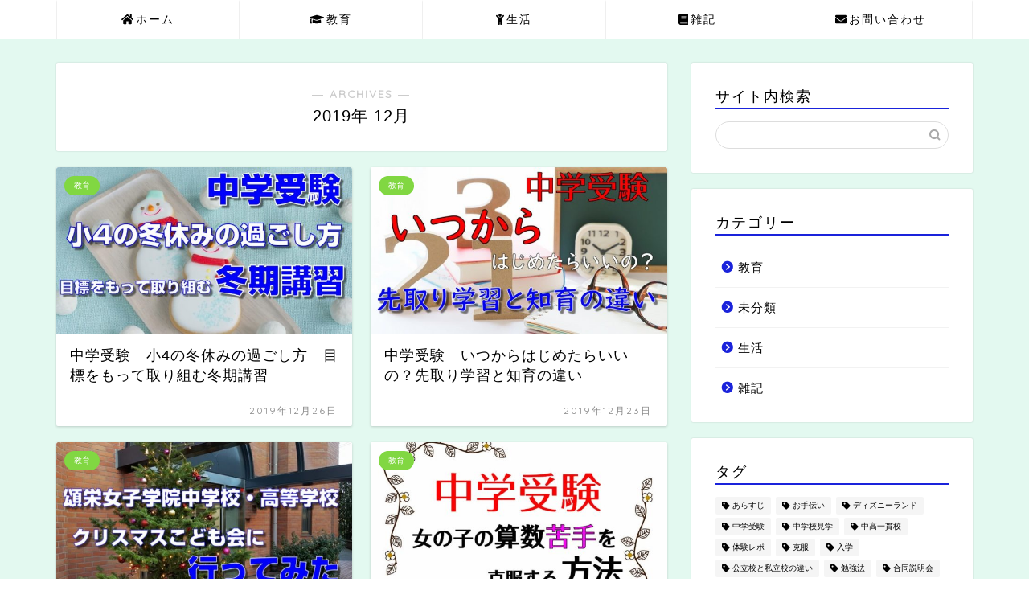

--- FILE ---
content_type: text/html; charset=UTF-8
request_url: https://www.sakusaku-blog.com/2019/12/
body_size: 13570
content:
<!DOCTYPE html>
<html lang="ja">
<head prefix="og: http://ogp.me/ns# fb: http://ogp.me/ns/fb# article: http://ogp.me/ns/article#">
<meta charset="utf-8">
<meta http-equiv="X-UA-Compatible" content="IE=edge">
<meta name="viewport" content="width=device-width, initial-scale=1">
<!-- ここからOGP -->
<meta property="og:type" content="blog">
<meta property="og:title" content="子ども咲く咲くブログ｜子どもの教育に迷えるパパママへ">
<meta property="og:url" content="https://www.sakusaku-blog.com">
<meta property="og:description" content="幼児や小学生の子育てで悩めるパパママ達へ。 知れば教育や生活など、これからの子育ての長い道のりをちょっと近道できる、そんな情報やコツをお届けします。">
<meta property="og:image" content="https://www.sakusaku-blog.com/wp-content/uploads/2019/12/20191225-02-719x480.jpg">
<meta property="og:site_name" content="子ども咲く咲くブログ">
<meta property="fb:admins" content="">
<meta name="twitter:card" content="summary_large_image">
<meta name="twitter:site" content="もも@momo_39_39">
<!-- ここまでOGP --> 
<title>2019年12月の記事一覧｜子ども咲く咲くブログ</title>
<meta name='robots' content='max-image-preview:large' />
<link rel='dns-prefetch' href='//webfonts.xserver.jp' />
<link rel='dns-prefetch' href='//ajax.googleapis.com' />
<link rel='dns-prefetch' href='//cdnjs.cloudflare.com' />
<link rel='dns-prefetch' href='//use.fontawesome.com' />
<link rel='dns-prefetch' href='//s.w.org' />
<link rel="alternate" type="application/rss+xml" title="子ども咲く咲くブログ &raquo; フィード" href="https://www.sakusaku-blog.com/feed/" />
<link rel="alternate" type="application/rss+xml" title="子ども咲く咲くブログ &raquo; コメントフィード" href="https://www.sakusaku-blog.com/comments/feed/" />
<script type="text/javascript">
window._wpemojiSettings = {"baseUrl":"https:\/\/s.w.org\/images\/core\/emoji\/13.1.0\/72x72\/","ext":".png","svgUrl":"https:\/\/s.w.org\/images\/core\/emoji\/13.1.0\/svg\/","svgExt":".svg","source":{"concatemoji":"https:\/\/www.sakusaku-blog.com\/wp-includes\/js\/wp-emoji-release.min.js?ver=5.8.12"}};
!function(e,a,t){var n,r,o,i=a.createElement("canvas"),p=i.getContext&&i.getContext("2d");function s(e,t){var a=String.fromCharCode;p.clearRect(0,0,i.width,i.height),p.fillText(a.apply(this,e),0,0);e=i.toDataURL();return p.clearRect(0,0,i.width,i.height),p.fillText(a.apply(this,t),0,0),e===i.toDataURL()}function c(e){var t=a.createElement("script");t.src=e,t.defer=t.type="text/javascript",a.getElementsByTagName("head")[0].appendChild(t)}for(o=Array("flag","emoji"),t.supports={everything:!0,everythingExceptFlag:!0},r=0;r<o.length;r++)t.supports[o[r]]=function(e){if(!p||!p.fillText)return!1;switch(p.textBaseline="top",p.font="600 32px Arial",e){case"flag":return s([127987,65039,8205,9895,65039],[127987,65039,8203,9895,65039])?!1:!s([55356,56826,55356,56819],[55356,56826,8203,55356,56819])&&!s([55356,57332,56128,56423,56128,56418,56128,56421,56128,56430,56128,56423,56128,56447],[55356,57332,8203,56128,56423,8203,56128,56418,8203,56128,56421,8203,56128,56430,8203,56128,56423,8203,56128,56447]);case"emoji":return!s([10084,65039,8205,55357,56613],[10084,65039,8203,55357,56613])}return!1}(o[r]),t.supports.everything=t.supports.everything&&t.supports[o[r]],"flag"!==o[r]&&(t.supports.everythingExceptFlag=t.supports.everythingExceptFlag&&t.supports[o[r]]);t.supports.everythingExceptFlag=t.supports.everythingExceptFlag&&!t.supports.flag,t.DOMReady=!1,t.readyCallback=function(){t.DOMReady=!0},t.supports.everything||(n=function(){t.readyCallback()},a.addEventListener?(a.addEventListener("DOMContentLoaded",n,!1),e.addEventListener("load",n,!1)):(e.attachEvent("onload",n),a.attachEvent("onreadystatechange",function(){"complete"===a.readyState&&t.readyCallback()})),(n=t.source||{}).concatemoji?c(n.concatemoji):n.wpemoji&&n.twemoji&&(c(n.twemoji),c(n.wpemoji)))}(window,document,window._wpemojiSettings);
</script>
<!-- www.sakusaku-blog.com is managing ads with Advanced Ads 2.0.16 – https://wpadvancedads.com/ --><!--noptimize--><script data-wpfc-render="false" id="sakus-ready">
window.advanced_ads_ready=function(e,a){a=a||"complete";var d=function(e){return"interactive"===a?"loading"!==e:"complete"===e};d(document.readyState)?e():document.addEventListener("readystatechange",(function(a){d(a.target.readyState)&&e()}),{once:"interactive"===a})},window.advanced_ads_ready_queue=window.advanced_ads_ready_queue||[];		</script>
<!--/noptimize--><style type="text/css">
img.wp-smiley,
img.emoji {
display: inline !important;
border: none !important;
box-shadow: none !important;
height: 1em !important;
width: 1em !important;
margin: 0 .07em !important;
vertical-align: -0.1em !important;
background: none !important;
padding: 0 !important;
}
</style>
<!-- <link rel='stylesheet' id='wp-block-library-css'  href='https://www.sakusaku-blog.com/wp-includes/css/dist/block-library/style.min.css?ver=5.8.12' type='text/css' media='all' /> -->
<!-- <link rel='stylesheet' id='contact-form-7-css'  href='https://www.sakusaku-blog.com/wp-content/plugins/contact-form-7/includes/css/styles.css?ver=5.5.3' type='text/css' media='all' /> -->
<!-- <link rel='stylesheet' id='parent-style-css'  href='https://www.sakusaku-blog.com/wp-content/themes/jin/style.css?ver=5.8.12' type='text/css' media='all' /> -->
<!-- <link rel='stylesheet' id='theme-style-css'  href='https://www.sakusaku-blog.com/wp-content/themes/jin-child/style.css?ver=5.8.12' type='text/css' media='all' /> -->
<link rel="stylesheet" type="text/css" href="//www.sakusaku-blog.com/wp-content/cache/wpfc-minified/1c90vhoh/63uv9.css" media="all"/>
<link rel='stylesheet' id='fontawesome-style-css'  href='https://use.fontawesome.com/releases/v5.6.3/css/all.css?ver=5.8.12' type='text/css' media='all' />
<link rel='stylesheet' id='swiper-style-css'  href='https://cdnjs.cloudflare.com/ajax/libs/Swiper/4.0.7/css/swiper.min.css?ver=5.8.12' type='text/css' media='all' />
<!-- <link rel='stylesheet' id='amazonjs-css'  href='https://www.sakusaku-blog.com/wp-content/plugins/amazonjs/css/amazonjs.css?ver=0.10' type='text/css' media='all' /> -->
<link rel="stylesheet" type="text/css" href="//www.sakusaku-blog.com/wp-content/cache/wpfc-minified/fgd8gylz/63uv9.css" media="all"/>
<script type='text/javascript' src='https://ajax.googleapis.com/ajax/libs/jquery/1.12.4/jquery.min.js?ver=5.8.12' id='jquery-js'></script>
<script type='text/javascript' src='//webfonts.xserver.jp/js/xserver.js?ver=1.2.4' id='typesquare_std-js'></script>
<link rel="https://api.w.org/" href="https://www.sakusaku-blog.com/wp-json/" />	<style type="text/css">
#wrapper{
background-color: #e3f9f0;
background-image: url();
}
.related-entry-headline-text span:before,
#comment-title span:before,
#reply-title span:before{
background-color: #1a23db;
border-color: #1a23db!important;
}
#breadcrumb:after,
#page-top a{	
background-color: #444342;
}
footer{
background-color: #444342;
}
.footer-inner a,
#copyright,
#copyright-center{
border-color: #fff!important;
color: #fff!important;
}
#footer-widget-area
{
border-color: #fff!important;
}
.page-top-footer a{
color: #444342!important;
}
#breadcrumb ul li,
#breadcrumb ul li a{
color: #444342!important;
}
body,
a,
a:link,
a:visited,
.my-profile,
.widgettitle,
.tabBtn-mag label{
color: #000000;
}
a:hover{
color: #020ddb;
}
.widget_nav_menu ul > li > a:before,
.widget_categories ul > li > a:before,
.widget_pages ul > li > a:before,
.widget_recent_entries ul > li > a:before,
.widget_archive ul > li > a:before,
.widget_archive form:after,
.widget_categories form:after,
.widget_nav_menu ul > li > ul.sub-menu > li > a:before,
.widget_categories ul > li > .children > li > a:before,
.widget_pages ul > li > .children > li > a:before,
.widget_nav_menu ul > li > ul.sub-menu > li > ul.sub-menu li > a:before,
.widget_categories ul > li > .children > li > .children li > a:before,
.widget_pages ul > li > .children > li > .children li > a:before{
color: #1a23db;
}
.widget_nav_menu ul .sub-menu .sub-menu li a:before{
background-color: #000000!important;
}
footer .footer-widget,
footer .footer-widget a,
footer .footer-widget ul li,
.footer-widget.widget_nav_menu ul > li > a:before,
.footer-widget.widget_categories ul > li > a:before,
.footer-widget.widget_recent_entries ul > li > a:before,
.footer-widget.widget_pages ul > li > a:before,
.footer-widget.widget_archive ul > li > a:before,
footer .widget_tag_cloud .tagcloud a:before{
color: #fff!important;
border-color: #fff!important;
}
footer .footer-widget .widgettitle{
color: #fff!important;
border-color: #81d742!important;
}
footer .widget_nav_menu ul .children .children li a:before,
footer .widget_categories ul .children .children li a:before,
footer .widget_nav_menu ul .sub-menu .sub-menu li a:before{
background-color: #fff!important;
}
#drawernav a:hover,
.post-list-title,
#prev-next p,
#toc_container .toc_list li a{
color: #000000!important;
}
#header-box{
background-color: #e3f9f0;
}
@media (min-width: 768px) {
#header-box .header-box10-bg:before,
#header-box .header-box11-bg:before{
border-radius: 2px;
}
}
@media (min-width: 768px) {
.top-image-meta{
margin-top: calc(0px - 30px);
}
}
@media (min-width: 1200px) {
.top-image-meta{
margin-top: calc(0px);
}
}
.pickup-contents:before{
background-color: #e3f9f0!important;
}
.main-image-text{
color: #dd3333;
}
.main-image-text-sub{
color: #ffffff;
}
@media (min-width: 481px) {
#site-info{
padding-top: 50px!important;
padding-bottom: 50px!important;
}
}
#site-info span a{
color: #000000!important;
}
#headmenu .headsns .line a svg{
fill: #81d742!important;
}
#headmenu .headsns a,
#headmenu{
color: #81d742!important;
border-color:#81d742!important;
}
.profile-follow .line-sns a svg{
fill: #1a23db!important;
}
.profile-follow .line-sns a:hover svg{
fill: #81d742!important;
}
.profile-follow a{
color: #1a23db!important;
border-color:#1a23db!important;
}
.profile-follow a:hover,
#headmenu .headsns a:hover{
color:#81d742!important;
border-color:#81d742!important;
}
.search-box:hover{
color:#81d742!important;
border-color:#81d742!important;
}
#header #headmenu .headsns .line a:hover svg{
fill:#81d742!important;
}
.cps-icon-bar,
#navtoggle:checked + .sp-menu-open .cps-icon-bar{
background-color: #000000;
}
#nav-container{
background-color: #fff;
}
.menu-box .menu-item svg{
fill:#000000;
}
#drawernav ul.menu-box > li > a,
#drawernav2 ul.menu-box > li > a,
#drawernav3 ul.menu-box > li > a,
#drawernav4 ul.menu-box > li > a,
#drawernav5 ul.menu-box > li > a,
#drawernav ul.menu-box > li.menu-item-has-children:after,
#drawernav2 ul.menu-box > li.menu-item-has-children:after,
#drawernav3 ul.menu-box > li.menu-item-has-children:after,
#drawernav4 ul.menu-box > li.menu-item-has-children:after,
#drawernav5 ul.menu-box > li.menu-item-has-children:after{
color: #000000!important;
}
#drawernav ul.menu-box li a,
#drawernav2 ul.menu-box li a,
#drawernav3 ul.menu-box li a,
#drawernav4 ul.menu-box li a,
#drawernav5 ul.menu-box li a{
font-size: 14px!important;
}
#drawernav3 ul.menu-box > li{
color: #000000!important;
}
#drawernav4 .menu-box > .menu-item > a:after,
#drawernav3 .menu-box > .menu-item > a:after,
#drawernav .menu-box > .menu-item > a:after{
background-color: #000000!important;
}
#drawernav2 .menu-box > .menu-item:hover,
#drawernav5 .menu-box > .menu-item:hover{
border-top-color: #1a23db!important;
}
.cps-info-bar a{
background-color: #ffcd44!important;
}
@media (min-width: 768px) {
.post-list-mag .post-list-item:not(:nth-child(2n)){
margin-right: 2.6%;
}
}
@media (min-width: 768px) {
#tab-1:checked ~ .tabBtn-mag li [for="tab-1"]:after,
#tab-2:checked ~ .tabBtn-mag li [for="tab-2"]:after,
#tab-3:checked ~ .tabBtn-mag li [for="tab-3"]:after,
#tab-4:checked ~ .tabBtn-mag li [for="tab-4"]:after{
border-top-color: #1a23db!important;
}
.tabBtn-mag label{
border-bottom-color: #1a23db!important;
}
}
#tab-1:checked ~ .tabBtn-mag li [for="tab-1"],
#tab-2:checked ~ .tabBtn-mag li [for="tab-2"],
#tab-3:checked ~ .tabBtn-mag li [for="tab-3"],
#tab-4:checked ~ .tabBtn-mag li [for="tab-4"],
#prev-next a.next:after,
#prev-next a.prev:after,
.more-cat-button a:hover span:before{
background-color: #1a23db!important;
}
.swiper-slide .post-list-cat,
.post-list-mag .post-list-cat,
.post-list-mag3col .post-list-cat,
.post-list-mag-sp1col .post-list-cat,
.swiper-pagination-bullet-active,
.pickup-cat,
.post-list .post-list-cat,
#breadcrumb .bcHome a:hover span:before,
.popular-item:nth-child(1) .pop-num,
.popular-item:nth-child(2) .pop-num,
.popular-item:nth-child(3) .pop-num{
background-color: #81d742!important;
}
.sidebar-btn a,
.profile-sns-menu{
background-color: #81d742!important;
}
.sp-sns-menu a,
.pickup-contents-box a:hover .pickup-title{
border-color: #1a23db!important;
color: #1a23db!important;
}
.pro-line svg{
fill: #1a23db!important;
}
.cps-post-cat a,
.meta-cat,
.popular-cat{
background-color: #81d742!important;
border-color: #81d742!important;
}
.tagicon,
.tag-box a,
#toc_container .toc_list > li,
#toc_container .toc_title{
color: #1a23db!important;
}
.widget_tag_cloud a::before{
color: #000000!important;
}
.tag-box a,
#toc_container:before{
border-color: #1a23db!important;
}
.cps-post-cat a:hover{
color: #020ddb!important;
}
.pagination li:not([class*="current"]) a:hover,
.widget_tag_cloud a:hover{
background-color: #1a23db!important;
}
.pagination li:not([class*="current"]) a:hover{
opacity: 0.5!important;
}
.pagination li.current a{
background-color: #1a23db!important;
border-color: #1a23db!important;
}
.nextpage a:hover span {
color: #1a23db!important;
border-color: #1a23db!important;
}
.cta-content:before{
background-color: #ffffff!important;
}
.cta-text,
.info-title{
color: #000000!important;
}
#footer-widget-area.footer_style1 .widgettitle{
border-color: #81d742!important;
}
.sidebar_style1 .widgettitle,
.sidebar_style5 .widgettitle{
border-color: #1a23db!important;
}
.sidebar_style2 .widgettitle,
.sidebar_style4 .widgettitle,
.sidebar_style6 .widgettitle,
#home-bottom-widget .widgettitle,
#home-top-widget .widgettitle,
#post-bottom-widget .widgettitle,
#post-top-widget .widgettitle{
background-color: #1a23db!important;
}
#home-bottom-widget .widget_search .search-box input[type="submit"],
#home-top-widget .widget_search .search-box input[type="submit"],
#post-bottom-widget .widget_search .search-box input[type="submit"],
#post-top-widget .widget_search .search-box input[type="submit"]{
background-color: #81d742!important;
}
.tn-logo-size{
font-size: 300%!important;
}
@media (min-width: 481px) {
.tn-logo-size img{
width: calc(300%*0.5)!important;
}
}
@media (min-width: 768px) {
.tn-logo-size img{
width: calc(300%*2.2)!important;
}
}
@media (min-width: 1200px) {
.tn-logo-size img{
width: 300%!important;
}
}
.sp-logo-size{
font-size: 100%!important;
}
.sp-logo-size img{
width: 100%!important;
}
.cps-post-main ul > li:before,
.cps-post-main ol > li:before{
background-color: #81d742!important;
}
.profile-card .profile-title{
background-color: #1a23db!important;
}
.profile-card{
border-color: #1a23db!important;
}
.cps-post-main a{
color:#020ddb;
}
.cps-post-main .marker{
background: -webkit-linear-gradient( transparent 80%, #ffcedb 0% ) ;
background: linear-gradient( transparent 80%, #ffcedb 0% ) ;
}
.cps-post-main .marker2{
background: -webkit-linear-gradient( transparent 60%, #a9eaf2 0% ) ;
background: linear-gradient( transparent 60%, #a9eaf2 0% ) ;
}
.cps-post-main .jic-sc{
color:#e9546b;
}
.simple-box1{
border-color:#ef9b9b!important;
}
.simple-box2{
border-color:#f2bf7d!important;
}
.simple-box3{
border-color:#b5e28a!important;
}
.simple-box4{
border-color:#7badd8!important;
}
.simple-box4:before{
background-color: #7badd8;
}
.simple-box5{
border-color:#e896c7!important;
}
.simple-box5:before{
background-color: #e896c7;
}
.simple-box6{
background-color:#fffdef!important;
}
.simple-box7{
border-color:#def1f9!important;
}
.simple-box7:before{
background-color:#def1f9!important;
}
.simple-box8{
border-color:#96ddc1!important;
}
.simple-box8:before{
background-color:#96ddc1!important;
}
.simple-box9:before{
background-color:#e1c0e8!important;
}
.simple-box9:after{
border-color:#e1c0e8 #e1c0e8 #fff #fff!important;
}
.kaisetsu-box1:before,
.kaisetsu-box1-title{
background-color:#ffb49e!important;
}
.kaisetsu-box2{
border-color:#89c2f4!important;
}
.kaisetsu-box2-title{
background-color:#89c2f4!important;
}
.kaisetsu-box4{
border-color:#ea91a9!important;
}
.kaisetsu-box4-title{
background-color:#ea91a9!important;
}
.kaisetsu-box5:before{
background-color:#57b3ba!important;
}
.kaisetsu-box5-title{
background-color:#57b3ba!important;
}
.concept-box1{
border-color:#85db8f!important;
}
.concept-box1:after{
background-color:#85db8f!important;
}
.concept-box1:before{
content:"ポイント"!important;
color:#85db8f!important;
}
.concept-box2{
border-color:#f7cf6a!important;
}
.concept-box2:after{
background-color:#f7cf6a!important;
}
.concept-box2:before{
content:"注意点"!important;
color:#f7cf6a!important;
}
.concept-box3{
border-color:#86cee8!important;
}
.concept-box3:after{
background-color:#86cee8!important;
}
.concept-box3:before{
content:"良い例"!important;
color:#86cee8!important;
}
.concept-box4{
border-color:#ed8989!important;
}
.concept-box4:after{
background-color:#ed8989!important;
}
.concept-box4:before{
content:"悪い例"!important;
color:#ed8989!important;
}
.concept-box5{
border-color:#9e9e9e!important;
}
.concept-box5:after{
background-color:#9e9e9e!important;
}
.concept-box5:before{
content:"参考"!important;
color:#9e9e9e!important;
}
.concept-box6{
border-color:#8eaced!important;
}
.concept-box6:after{
background-color:#8eaced!important;
}
.concept-box6:before{
content:"メモ"!important;
color:#8eaced!important;
}
.innerlink-box1,
.blog-card{
border-color:#73bc9b!important;
}
.innerlink-box1-title{
background-color:#73bc9b!important;
border-color:#73bc9b!important;
}
.innerlink-box1:before,
.blog-card-hl-box{
background-color:#73bc9b!important;
}
.jin-ac-box01-title::after{
color: #1a23db;
}
.color-button01 a,
.color-button01 a:hover,
.color-button01:before{
background-color: #008db7!important;
}
.top-image-btn-color a,
.top-image-btn-color a:hover,
.top-image-btn-color:before{
background-color: #ffcd44!important;
}
.color-button02 a,
.color-button02 a:hover,
.color-button02:before{
background-color: #d9333f!important;
}
.color-button01-big a,
.color-button01-big a:hover,
.color-button01-big:before{
background-color: #3296d1!important;
}
.color-button01-big a,
.color-button01-big:before{
border-radius: 5px!important;
}
.color-button01-big a{
padding-top: 20px!important;
padding-bottom: 20px!important;
}
.color-button02-big a,
.color-button02-big a:hover,
.color-button02-big:before{
background-color: #83d159!important;
}
.color-button02-big a,
.color-button02-big:before{
border-radius: 5px!important;
}
.color-button02-big a{
padding-top: 20px!important;
padding-bottom: 20px!important;
}
.color-button01-big{
width: 75%!important;
}
.color-button02-big{
width: 75%!important;
}
.top-image-btn-color:before,
.color-button01:before,
.color-button02:before,
.color-button01-big:before,
.color-button02-big:before{
bottom: -1px;
left: -1px;
width: 100%;
height: 100%;
border-radius: 6px;
box-shadow: 0px 1px 5px 0px rgba(0, 0, 0, 0.25);
-webkit-transition: all .4s;
transition: all .4s;
}
.top-image-btn-color a:hover,
.color-button01 a:hover,
.color-button02 a:hover,
.color-button01-big a:hover,
.color-button02-big a:hover{
-webkit-transform: translateY(2px);
transform: translateY(2px);
-webkit-filter: brightness(0.95);
filter: brightness(0.95);
}
.top-image-btn-color:hover:before,
.color-button01:hover:before,
.color-button02:hover:before,
.color-button01-big:hover:before,
.color-button02-big:hover:before{
-webkit-transform: translateY(2px);
transform: translateY(2px);
box-shadow: none!important;
}
.h2-style01 h2,
.h2-style02 h2:before,
.h2-style03 h2,
.h2-style04 h2:before,
.h2-style05 h2,
.h2-style07 h2:before,
.h2-style07 h2:after,
.h3-style03 h3:before,
.h3-style02 h3:before,
.h3-style05 h3:before,
.h3-style07 h3:before,
.h2-style08 h2:after,
.h2-style10 h2:before,
.h2-style10 h2:after,
.h3-style02 h3:after,
.h4-style02 h4:before{
background-color: #1a23db!important;
}
.h3-style01 h3,
.h3-style04 h3,
.h3-style05 h3,
.h3-style06 h3,
.h4-style01 h4,
.h2-style02 h2,
.h2-style08 h2,
.h2-style08 h2:before,
.h2-style09 h2,
.h4-style03 h4{
border-color: #1a23db!important;
}
.h2-style05 h2:before{
border-top-color: #1a23db!important;
}
.h2-style06 h2:before,
.sidebar_style3 .widgettitle:after{
background-image: linear-gradient(
-45deg,
transparent 25%,
#1a23db 25%,
#1a23db 50%,
transparent 50%,
transparent 75%,
#1a23db 75%,
#1a23db			);
}
.jin-h2-icons.h2-style02 h2 .jic:before,
.jin-h2-icons.h2-style04 h2 .jic:before,
.jin-h2-icons.h2-style06 h2 .jic:before,
.jin-h2-icons.h2-style07 h2 .jic:before,
.jin-h2-icons.h2-style08 h2 .jic:before,
.jin-h2-icons.h2-style09 h2 .jic:before,
.jin-h2-icons.h2-style10 h2 .jic:before,
.jin-h3-icons.h3-style01 h3 .jic:before,
.jin-h3-icons.h3-style02 h3 .jic:before,
.jin-h3-icons.h3-style03 h3 .jic:before,
.jin-h3-icons.h3-style04 h3 .jic:before,
.jin-h3-icons.h3-style05 h3 .jic:before,
.jin-h3-icons.h3-style06 h3 .jic:before,
.jin-h3-icons.h3-style07 h3 .jic:before,
.jin-h4-icons.h4-style01 h4 .jic:before,
.jin-h4-icons.h4-style02 h4 .jic:before,
.jin-h4-icons.h4-style03 h4 .jic:before,
.jin-h4-icons.h4-style04 h4 .jic:before{
color:#1a23db;
}
@media all and (-ms-high-contrast:none){
*::-ms-backdrop, .color-button01:before,
.color-button02:before,
.color-button01-big:before,
.color-button02-big:before{
background-color: #595857!important;
}
}
.jin-lp-h2 h2,
.jin-lp-h2 h2{
background-color: transparent!important;
border-color: transparent!important;
color: #000000!important;
}
.jincolumn-h3style2{
border-color:#1a23db!important;
}
.jinlph2-style1 h2:first-letter{
color:#1a23db!important;
}
.jinlph2-style2 h2,
.jinlph2-style3 h2{
border-color:#1a23db!important;
}
.jin-photo-title .jin-fusen1-down,
.jin-photo-title .jin-fusen1-even,
.jin-photo-title .jin-fusen1-up{
border-left-color:#1a23db;
}
.jin-photo-title .jin-fusen2,
.jin-photo-title .jin-fusen3{
background-color:#1a23db;
}
.jin-photo-title .jin-fusen2:before,
.jin-photo-title .jin-fusen3:before {
border-top-color: #1a23db;
}
.has-huge-font-size{
font-size:42px!important;
}
.has-large-font-size{
font-size:36px!important;
}
.has-medium-font-size{
font-size:20px!important;
}
.has-normal-font-size{
font-size:16px!important;
}
.has-small-font-size{
font-size:13px!important;
}
</style>
<link rel="icon" href="https://www.sakusaku-blog.com/wp-content/uploads/2018/09/cropped-09e206f5750b6541346a7f1bf563bbe7-32x32.jpg" sizes="32x32" />
<link rel="icon" href="https://www.sakusaku-blog.com/wp-content/uploads/2018/09/cropped-09e206f5750b6541346a7f1bf563bbe7-192x192.jpg" sizes="192x192" />
<link rel="apple-touch-icon" href="https://www.sakusaku-blog.com/wp-content/uploads/2018/09/cropped-09e206f5750b6541346a7f1bf563bbe7-180x180.jpg" />
<meta name="msapplication-TileImage" content="https://www.sakusaku-blog.com/wp-content/uploads/2018/09/cropped-09e206f5750b6541346a7f1bf563bbe7-270x270.jpg" />
<style type="text/css" id="wp-custom-css">
.proflink a{
display:block;
text-align:center;
padding:7px 10px;
background:#aaa;/*カラーは変更*/
width:50%;
margin:0 auto;
margin-top:20px;
border-radius:20px;
border:3px double #fff;
font-size:0.65rem;
color:#fff;
}
.proflink a:hover{
opacity:0.75;
}
/* プロフィールウィジェットのカスタマイズ */
/* 画像枠の装飾 */
.my-profile-thumb{
border: solid 3px #6495ED;
}
/*contact7送信ボタン*/
.wpcf7-submit {
width:100%;
border-radius:10px;
-webkit-border-radius: 10px;  
-moz-border-radius: 10px;
border: none;
box-shadow: 0 3px 0 #ddd;
background: #eee;
transition: 0.3s;
}
.wpcf7-submit:hover {
background: #ddd;
transform: translate3d(0px, 3px, 1px);
-webkit-transform: translate3d(0px, 3px, 1px);
-moz-transform: translate3d(0px, 3px, 1px);
}
/*タイトル記事文字サイズ*/
@media screen and (max-width:767px) {
.post-list.basicstyle .post-list-item .post-list-inner .post-list-meta .post-list-title {
font-size: 14px;
line-height: 1.5em;
}
}
.kaerebalink-image > img {
display: none!important;
}
.booklink-image > img {
display: none!important;
}
</style>
<!--カエレバCSS-->
<!-- <link href="https://www.sakusaku-blog.com/wp-content/themes/jin/css/kaereba.css" rel="stylesheet" /> -->
<link rel="stylesheet" type="text/css" href="//www.sakusaku-blog.com/wp-content/cache/wpfc-minified/12zzgvmd/63uv9.css" media="all"/>
<!--アプリーチCSS-->
<!-- Global site tag (gtag.js) - Google Analytics -->
<script async src="https://www.googletagmanager.com/gtag/js?id=UA-126655569-1"></script>
<script>
window.dataLayer = window.dataLayer || [];
function gtag(){dataLayer.push(arguments);}
gtag('js', new Date());
gtag('config', 'UA-126655569-1');
</script>
<meta name="google-site-verification" content="PlL43NzKkaLTafnTNMSqJP8gz3ZjzgABgOdUO_oa4j4" />
<meta name=viewport cotent="width=device-width, initial-scale=1">
</head>
<body class="archive date aa-prefix-sakus-" id="nofont-style">
<div id="wrapper">
<div id="scroll-content" class="animate">
<!--ヘッダー-->
<!--ヘッダー画像-->
<!--ヘッダー画像-->
<!--グローバルナビゲーション layout1-->
<div id="nav-container" class="header-style9-animate animate">
<div class="header-style6-box">
<div id="drawernav5" class="ef">
<nav class="fixed-content"><ul class="menu-box"><li class="menu-item menu-item-type-custom menu-item-object-custom menu-item-home menu-item-26"><a href="https://www.sakusaku-blog.com/"><span><i class="fa fa-home" aria-hidden="true"></i></span>ホーム</a></li>
<li class="menu-item menu-item-type-taxonomy menu-item-object-category menu-item-78"><a href="https://www.sakusaku-blog.com/category/%e6%95%99%e8%82%b2/"><span><i class="fas fa-graduation-cap" aria-hidden="true"></i></span>教育</a></li>
<li class="menu-item menu-item-type-taxonomy menu-item-object-category menu-item-345"><a href="https://www.sakusaku-blog.com/category/%e7%94%9f%e6%b4%bb/"><span><i class="fa fa-child" aria-hidden="true"></i></span>生活</a></li>
<li class="menu-item menu-item-type-taxonomy menu-item-object-category menu-item-911"><a href="https://www.sakusaku-blog.com/category/%e9%9b%91%e8%a8%98/"><span><i class="fas fa-book" aria-hidden="true"></i></span>雑記</a></li>
<li class="menu-item menu-item-type-custom menu-item-object-custom menu-item-20"><a href="https://www.sakusaku-blog.com/contact/"><span><i class="fa fa-envelope" aria-hidden="true"></i></span>お問い合わせ</a></li>
</ul></nav>			</div>
</div>
</div>
<!--グローバルナビゲーション layout1-->
<!--ヘッダー-->
<div class="clearfix"></div>
<div id="contents">
<!--メインコンテンツ-->
<main id="main-contents" class="main-contents article_style1 animate" itemscope itemtype="https://schema.org/Blog">
<section class="cps-post-box hentry">
<header class="archive-post-header">
<span class="archive-title-sub ef">― ARCHIVES ―</span>
<h1 class="archive-title entry-title" itemprop="headline">2019年&nbsp;12月</h1>
<div class="cps-post-meta vcard">
<span class="writer fn" itemprop="author" itemscope itemtype="https://schema.org/Person"><span itemprop="name">ＭＯＭＯ</span></span>
</div>
</header>
</section>
<section class="entry-content archive-box">
<div class="toppost-list-box-simple">
<div class="post-list-mag">
<article class="post-list-item" itemscope itemtype="https://schema.org/BlogPosting">
<a class="post-list-link" rel="bookmark" href="https://www.sakusaku-blog.com/have-goal-winter-training/" itemprop='mainEntityOfPage'>
<div class="post-list-inner">
<div class="post-list-thumb" itemprop="image" itemscope itemtype="https://schema.org/ImageObject">
<img src="[data-uri]" data-lazy-type="image" data-lazy-src="https://www.sakusaku-blog.com/wp-content/uploads/2019/12/20191225-EyeCatch01-640x360.jpg" class="lazy lazy-hidden attachment-small_size size-small_size wp-post-image" alt="中学受験小4の冬休みの過ごし方" loading="lazy" width ="368" height ="207" /><noscript><img src="https://www.sakusaku-blog.com/wp-content/uploads/2019/12/20191225-EyeCatch01-640x360.jpg" class="attachment-small_size size-small_size wp-post-image" alt="中学受験小4の冬休みの過ごし方" loading="lazy" width ="368" height ="207" /></noscript>						<meta itemprop="url" content="https://www.sakusaku-blog.com/wp-content/uploads/2019/12/20191225-EyeCatch01-640x360.jpg">
<meta itemprop="width" content="640">
<meta itemprop="height" content="360">
</div>
<div class="post-list-meta vcard">
<span class="post-list-cat category-%e6%95%99%e8%82%b2" style="background-color:!important;" itemprop="keywords">教育</span>
<h2 class="post-list-title entry-title" itemprop="headline">中学受験　小4の冬休みの過ごし方　目標をもって取り組む冬期講習</h2>
<span class="post-list-date date updated ef" itemprop="datePublished dateModified" datetime="2019-12-26" content="2019-12-26">2019年12月26日</span>
<span class="writer fn" itemprop="author" itemscope itemtype="https://schema.org/Person"><span itemprop="name">ＭＯＭＯ</span></span>
<div class="post-list-publisher" itemprop="publisher" itemscope itemtype="https://schema.org/Organization">
<span itemprop="logo" itemscope itemtype="https://schema.org/ImageObject">
<span itemprop="url"></span>
</span>
<span itemprop="name">子ども咲く咲くブログ</span>
</div>
</div>
</div>
</a>
</article>				<article class="post-list-item" itemscope itemtype="https://schema.org/BlogPosting">
<a class="post-list-link" rel="bookmark" href="https://www.sakusaku-blog.com/difficult-advancestudy-tomentaltraining/" itemprop='mainEntityOfPage'>
<div class="post-list-inner">
<div class="post-list-thumb" itemprop="image" itemscope itemtype="https://schema.org/ImageObject">
<img src="[data-uri]" data-lazy-type="image" data-lazy-src="https://www.sakusaku-blog.com/wp-content/uploads/2019/12/20191216-EyeCatch01-min-640x360.jpg" class="lazy lazy-hidden attachment-small_size size-small_size wp-post-image" alt="中学受験　いつからはじめたらいいの？先取り学習と知育の違い" loading="lazy" width ="368" height ="207" /><noscript><img src="https://www.sakusaku-blog.com/wp-content/uploads/2019/12/20191216-EyeCatch01-min-640x360.jpg" class="attachment-small_size size-small_size wp-post-image" alt="中学受験　いつからはじめたらいいの？先取り学習と知育の違い" loading="lazy" width ="368" height ="207" /></noscript>						<meta itemprop="url" content="https://www.sakusaku-blog.com/wp-content/uploads/2019/12/20191216-EyeCatch01-min-640x360.jpg">
<meta itemprop="width" content="640">
<meta itemprop="height" content="360">
</div>
<div class="post-list-meta vcard">
<span class="post-list-cat category-%e6%95%99%e8%82%b2" style="background-color:!important;" itemprop="keywords">教育</span>
<h2 class="post-list-title entry-title" itemprop="headline">中学受験　いつからはじめたらいいの？先取り学習と知育の違い</h2>
<span class="post-list-date date updated ef" itemprop="datePublished dateModified" datetime="2019-12-23" content="2019-12-23">2019年12月23日</span>
<span class="writer fn" itemprop="author" itemscope itemtype="https://schema.org/Person"><span itemprop="name">ＭＯＭＯ</span></span>
<div class="post-list-publisher" itemprop="publisher" itemscope itemtype="https://schema.org/Organization">
<span itemprop="logo" itemscope itemtype="https://schema.org/ImageObject">
<span itemprop="url"></span>
</span>
<span itemprop="name">子ども咲く咲くブログ</span>
</div>
</div>
</div>
</a>
</article>				<article class="post-list-item" itemscope itemtype="https://schema.org/BlogPosting">
<a class="post-list-link" rel="bookmark" href="https://www.sakusaku-blog.com/shoeijoshi-christmas-childrensparty/" itemprop='mainEntityOfPage'>
<div class="post-list-inner">
<div class="post-list-thumb" itemprop="image" itemscope itemtype="https://schema.org/ImageObject">
<img src="[data-uri]" data-lazy-type="image" data-lazy-src="https://www.sakusaku-blog.com/wp-content/uploads/2019/12/20191217-EyeCatch01-min-640x360.jpg" class="lazy lazy-hidden attachment-small_size size-small_size wp-post-image" alt="頌栄女子学院中学校・高等学校　クリスマスこども会に行ってみた" loading="lazy" width ="368" height ="207" /><noscript><img src="https://www.sakusaku-blog.com/wp-content/uploads/2019/12/20191217-EyeCatch01-min-640x360.jpg" class="attachment-small_size size-small_size wp-post-image" alt="頌栄女子学院中学校・高等学校　クリスマスこども会に行ってみた" loading="lazy" width ="368" height ="207" /></noscript>						<meta itemprop="url" content="https://www.sakusaku-blog.com/wp-content/uploads/2019/12/20191217-EyeCatch01-min-640x360.jpg">
<meta itemprop="width" content="640">
<meta itemprop="height" content="360">
</div>
<div class="post-list-meta vcard">
<span class="post-list-cat category-%e6%95%99%e8%82%b2" style="background-color:!important;" itemprop="keywords">教育</span>
<h2 class="post-list-title entry-title" itemprop="headline">頌栄女子学院中学校・高等学校　クリスマスこども会に行ってみた</h2>
<span class="post-list-date date updated ef" itemprop="datePublished dateModified" datetime="2019-12-19" content="2019-12-19">2019年12月19日</span>
<span class="writer fn" itemprop="author" itemscope itemtype="https://schema.org/Person"><span itemprop="name">ＭＯＭＯ</span></span>
<div class="post-list-publisher" itemprop="publisher" itemscope itemtype="https://schema.org/Organization">
<span itemprop="logo" itemscope itemtype="https://schema.org/ImageObject">
<span itemprop="url"></span>
</span>
<span itemprop="name">子ども咲く咲くブログ</span>
</div>
</div>
</div>
</a>
</article>				<article class="post-list-item" itemscope itemtype="https://schema.org/BlogPosting">
<a class="post-list-link" rel="bookmark" href="https://www.sakusaku-blog.com/nogood-math-overcome/" itemprop='mainEntityOfPage'>
<div class="post-list-inner">
<div class="post-list-thumb" itemprop="image" itemscope itemtype="https://schema.org/ImageObject">
<img src="[data-uri]" data-lazy-type="image" data-lazy-src="https://www.sakusaku-blog.com/wp-content/uploads/2019/12/20191215-EyeCatch01-640x360.jpg" class="lazy lazy-hidden attachment-small_size size-small_size wp-post-image" alt="中学受験　女の子の算数苦手を克服する　算数を伸ばすための方法" loading="lazy" width ="368" height ="207" /><noscript><img src="https://www.sakusaku-blog.com/wp-content/uploads/2019/12/20191215-EyeCatch01-640x360.jpg" class="attachment-small_size size-small_size wp-post-image" alt="中学受験　女の子の算数苦手を克服する　算数を伸ばすための方法" loading="lazy" width ="368" height ="207" /></noscript>						<meta itemprop="url" content="https://www.sakusaku-blog.com/wp-content/uploads/2019/12/20191215-EyeCatch01-640x360.jpg">
<meta itemprop="width" content="640">
<meta itemprop="height" content="360">
</div>
<div class="post-list-meta vcard">
<span class="post-list-cat category-%e6%95%99%e8%82%b2" style="background-color:!important;" itemprop="keywords">教育</span>
<h2 class="post-list-title entry-title" itemprop="headline">中学受験　女の子の算数苦手を克服する　算数を伸ばすための方法</h2>
<span class="post-list-date date updated ef" itemprop="datePublished dateModified" datetime="2019-12-16" content="2019-12-16">2019年12月16日</span>
<span class="writer fn" itemprop="author" itemscope itemtype="https://schema.org/Person"><span itemprop="name">ＭＯＭＯ</span></span>
<div class="post-list-publisher" itemprop="publisher" itemscope itemtype="https://schema.org/Organization">
<span itemprop="logo" itemscope itemtype="https://schema.org/ImageObject">
<span itemprop="url"></span>
</span>
<span itemprop="name">子ども咲く咲くブログ</span>
</div>
</div>
</div>
</a>
</article>				<article class="post-list-item" itemscope itemtype="https://schema.org/BlogPosting">
<a class="post-list-link" rel="bookmark" href="https://www.sakusaku-blog.com/attractive-girlsschool-admission-cost/" itemprop='mainEntityOfPage'>
<div class="post-list-inner">
<div class="post-list-thumb" itemprop="image" itemscope itemtype="https://schema.org/ImageObject">
<img src="[data-uri]" data-lazy-type="image" data-lazy-src="https://www.sakusaku-blog.com/wp-content/uploads/2019/12/20191204-EyeCatch01-640x360.jpg" class="lazy lazy-hidden attachment-small_size size-small_size wp-post-image" alt="" loading="lazy" width ="368" height ="207" /><noscript><img src="https://www.sakusaku-blog.com/wp-content/uploads/2019/12/20191204-EyeCatch01-640x360.jpg" class="attachment-small_size size-small_size wp-post-image" alt="" loading="lazy" width ="368" height ="207" /></noscript>						<meta itemprop="url" content="https://www.sakusaku-blog.com/wp-content/uploads/2019/12/20191204-EyeCatch01-640x360.jpg">
<meta itemprop="width" content="640">
<meta itemprop="height" content="360">
</div>
<div class="post-list-meta vcard">
<span class="post-list-cat category-%e6%95%99%e8%82%b2" style="background-color:!important;" itemprop="keywords">教育</span>
<h2 class="post-list-title entry-title" itemprop="headline">魅力的女子校　普連土学園、品川女子学院、富士見中学校、入学時にかかるお金まとめ</h2>
<span class="post-list-date date updated ef" itemprop="datePublished dateModified" datetime="2019-12-09" content="2019-12-09">2019年12月9日</span>
<span class="writer fn" itemprop="author" itemscope itemtype="https://schema.org/Person"><span itemprop="name">ＭＯＭＯ</span></span>
<div class="post-list-publisher" itemprop="publisher" itemscope itemtype="https://schema.org/Organization">
<span itemprop="logo" itemscope itemtype="https://schema.org/ImageObject">
<span itemprop="url"></span>
</span>
<span itemprop="name">子ども咲く咲くブログ</span>
</div>
</div>
</div>
</a>
</article>				<article class="post-list-item" itemscope itemtype="https://schema.org/BlogPosting">
<a class="post-list-link" rel="bookmark" href="https://www.sakusaku-blog.com/chibaibaraki-school-admission-cost/" itemprop='mainEntityOfPage'>
<div class="post-list-inner">
<div class="post-list-thumb" itemprop="image" itemscope itemtype="https://schema.org/ImageObject">
<img src="[data-uri]" data-lazy-type="image" data-lazy-src="https://www.sakusaku-blog.com/wp-content/uploads/2019/11/20191126-EyeCatch01-640x360.jpg" class="lazy lazy-hidden attachment-small_size size-small_size wp-post-image" alt="千葉・茨城共学の難関校　東邦大東邦、市川学園、江戸川学園取手　入学時にかかるお金まとめ" loading="lazy" width ="368" height ="207" /><noscript><img src="https://www.sakusaku-blog.com/wp-content/uploads/2019/11/20191126-EyeCatch01-640x360.jpg" class="attachment-small_size size-small_size wp-post-image" alt="千葉・茨城共学の難関校　東邦大東邦、市川学園、江戸川学園取手　入学時にかかるお金まとめ" loading="lazy" width ="368" height ="207" /></noscript>						<meta itemprop="url" content="https://www.sakusaku-blog.com/wp-content/uploads/2019/11/20191126-EyeCatch01-640x360.jpg">
<meta itemprop="width" content="640">
<meta itemprop="height" content="360">
</div>
<div class="post-list-meta vcard">
<span class="post-list-cat category-%e6%95%99%e8%82%b2" style="background-color:!important;" itemprop="keywords">教育</span>
<h2 class="post-list-title entry-title" itemprop="headline">千葉・茨城共学の難関校　東邦大東邦、市川学園、江戸川学園取手　入学時にかかるお金まとめ</h2>
<span class="post-list-date date updated ef" itemprop="datePublished dateModified" datetime="2019-12-05" content="2019-12-05">2019年12月5日</span>
<span class="writer fn" itemprop="author" itemscope itemtype="https://schema.org/Person"><span itemprop="name">ＭＯＭＯ</span></span>
<div class="post-list-publisher" itemprop="publisher" itemscope itemtype="https://schema.org/Organization">
<span itemprop="logo" itemscope itemtype="https://schema.org/ImageObject">
<span itemprop="url"></span>
</span>
<span itemprop="name">子ども咲く咲くブログ</span>
</div>
</div>
</div>
</a>
</article>				<article class="post-list-item" itemscope itemtype="https://schema.org/BlogPosting">
<a class="post-list-link" rel="bookmark" href="https://www.sakusaku-blog.com/tky-difficultschool-admission-cost/" itemprop='mainEntityOfPage'>
<div class="post-list-inner">
<div class="post-list-thumb" itemprop="image" itemscope itemtype="https://schema.org/ImageObject">
<img src="[data-uri]" data-lazy-type="image" data-lazy-src="https://www.sakusaku-blog.com/wp-content/uploads/2019/11/20191125-EyeCatch01-640x360.jpg" class="lazy lazy-hidden attachment-small_size size-small_size wp-post-image" alt="都内難関校　渋谷教育学園渋谷、広尾学園、三田国際学園　入学時にかかるお金まとめ" loading="lazy" width ="368" height ="207" /><noscript><img src="https://www.sakusaku-blog.com/wp-content/uploads/2019/11/20191125-EyeCatch01-640x360.jpg" class="attachment-small_size size-small_size wp-post-image" alt="都内難関校　渋谷教育学園渋谷、広尾学園、三田国際学園　入学時にかかるお金まとめ" loading="lazy" width ="368" height ="207" /></noscript>						<meta itemprop="url" content="https://www.sakusaku-blog.com/wp-content/uploads/2019/11/20191125-EyeCatch01-640x360.jpg">
<meta itemprop="width" content="640">
<meta itemprop="height" content="360">
</div>
<div class="post-list-meta vcard">
<span class="post-list-cat category-%e6%95%99%e8%82%b2" style="background-color:!important;" itemprop="keywords">教育</span>
<h2 class="post-list-title entry-title" itemprop="headline">都内難関校　渋谷教育学園渋谷、広尾学園、三田国際学園　入学時にかかるお金まとめ</h2>
<span class="post-list-date date updated ef" itemprop="datePublished dateModified" datetime="2019-12-01" content="2019-12-01">2019年12月1日</span>
<span class="writer fn" itemprop="author" itemscope itemtype="https://schema.org/Person"><span itemprop="name">ＭＯＭＯ</span></span>
<div class="post-list-publisher" itemprop="publisher" itemscope itemtype="https://schema.org/Organization">
<span itemprop="logo" itemscope itemtype="https://schema.org/ImageObject">
<span itemprop="url"></span>
</span>
<span itemprop="name">子ども咲く咲くブログ</span>
</div>
</div>
</div>
</a>
</article>		
<section class="pager-top">
</section>
</div>
</div>			</section>
</main>
<!--サイドバー-->
<div id="sidebar" class="sideber sidebar_style1 animate" role="complementary" itemscope itemtype="https://schema.org/WPSideBar">
<div id="search-2" class="widget widget_search"><div class="widgettitle ef">サイト内検索</div><form class="search-box" role="search" method="get" id="searchform" action="https://www.sakusaku-blog.com/">
<input type="search" placeholder="" class="text search-text" value="" name="s" id="s">
<input type="submit" id="searchsubmit" value="&#xe931;">
</form>
</div><div id="categories-2" class="widget widget_categories"><div class="widgettitle ef">カテゴリー</div>
<ul>
<li class="cat-item cat-item-3"><a href="https://www.sakusaku-blog.com/category/%e6%95%99%e8%82%b2/">教育</a>
</li>
<li class="cat-item cat-item-1"><a href="https://www.sakusaku-blog.com/category/%e6%9c%aa%e5%88%86%e9%a1%9e/">未分類</a>
</li>
<li class="cat-item cat-item-20"><a href="https://www.sakusaku-blog.com/category/%e7%94%9f%e6%b4%bb/">生活</a>
</li>
<li class="cat-item cat-item-55"><a href="https://www.sakusaku-blog.com/category/%e9%9b%91%e8%a8%98/">雑記</a>
</li>
</ul>
</div><div id="tag_cloud-3" class="widget widget_tag_cloud"><div class="widgettitle ef">タグ</div><div class="tagcloud"><a href="https://www.sakusaku-blog.com/tag/%e3%81%82%e3%82%89%e3%81%99%e3%81%98/" class="tag-cloud-link tag-link-38 tag-link-position-1" style="font-size: 8pt;" aria-label="あらすじ (1個の項目)">あらすじ</a>
<a href="https://www.sakusaku-blog.com/tag/%e3%81%8a%e6%89%8b%e4%bc%9d%e3%81%84/" class="tag-cloud-link tag-link-21 tag-link-position-2" style="font-size: 8pt;" aria-label="お手伝い (1個の項目)">お手伝い</a>
<a href="https://www.sakusaku-blog.com/tag/%e3%83%87%e3%82%a3%e3%82%ba%e3%83%8b%e3%83%bc%e3%83%a9%e3%83%b3%e3%83%89/" class="tag-cloud-link tag-link-65 tag-link-position-3" style="font-size: 11.916083916084pt;" aria-label="ディズニーランド (4個の項目)">ディズニーランド</a>
<a href="https://www.sakusaku-blog.com/tag/%e4%b8%ad%e5%ad%a6%e5%8f%97%e9%a8%93/" class="tag-cloud-link tag-link-31 tag-link-position-4" style="font-size: 21.706293706294pt;" aria-label="中学受験 (49個の項目)">中学受験</a>
<a href="https://www.sakusaku-blog.com/tag/%e4%b8%ad%e5%ad%a6%e6%a0%a1%e8%a6%8b%e5%ad%a6/" class="tag-cloud-link tag-link-48 tag-link-position-5" style="font-size: 15.636363636364pt;" aria-label="中学校見学 (11個の項目)">中学校見学</a>
<a href="https://www.sakusaku-blog.com/tag/%e4%b8%ad%e9%ab%98%e4%b8%80%e8%b2%ab%e6%a0%a1/" class="tag-cloud-link tag-link-34 tag-link-position-6" style="font-size: 11.916083916084pt;" aria-label="中高一貫校 (4個の項目)">中高一貫校</a>
<a href="https://www.sakusaku-blog.com/tag/%e4%bd%93%e9%a8%93%e3%83%ac%e3%83%9d/" class="tag-cloud-link tag-link-78 tag-link-position-7" style="font-size: 13.874125874126pt;" aria-label="体験レポ (7個の項目)">体験レポ</a>
<a href="https://www.sakusaku-blog.com/tag/%e5%85%8b%e6%9c%8d/" class="tag-cloud-link tag-link-30 tag-link-position-8" style="font-size: 8pt;" aria-label="克服 (1個の項目)">克服</a>
<a href="https://www.sakusaku-blog.com/tag/%e5%85%a5%e5%ad%a6/" class="tag-cloud-link tag-link-13 tag-link-position-9" style="font-size: 11.916083916084pt;" aria-label="入学 (4個の項目)">入学</a>
<a href="https://www.sakusaku-blog.com/tag/%e5%85%ac%e7%ab%8b%e6%a0%a1%e3%81%a8%e7%a7%81%e7%ab%8b%e6%a0%a1%e3%81%ae%e9%81%95%e3%81%84/" class="tag-cloud-link tag-link-35 tag-link-position-10" style="font-size: 9.7622377622378pt;" aria-label="公立校と私立校の違い (2個の項目)">公立校と私立校の違い</a>
<a href="https://www.sakusaku-blog.com/tag/%e5%8b%89%e5%bc%b7%e6%b3%95/" class="tag-cloud-link tag-link-15 tag-link-position-11" style="font-size: 9.7622377622378pt;" aria-label="勉強法 (2個の項目)">勉強法</a>
<a href="https://www.sakusaku-blog.com/tag/%e5%90%88%e5%90%8c%e8%aa%ac%e6%98%8e%e4%bc%9a/" class="tag-cloud-link tag-link-32 tag-link-position-12" style="font-size: 8pt;" aria-label="合同説明会 (1個の項目)">合同説明会</a>
<a href="https://www.sakusaku-blog.com/tag/%e5%a4%b1%e6%95%97%e8%ab%87/" class="tag-cloud-link tag-link-22 tag-link-position-13" style="font-size: 12.699300699301pt;" aria-label="失敗談 (5個の項目)">失敗談</a>
<a href="https://www.sakusaku-blog.com/tag/%e5%a5%b3%e5%ad%90%e5%be%a1%e4%b8%89%e5%ae%b6/" class="tag-cloud-link tag-link-49 tag-link-position-14" style="font-size: 12.699300699301pt;" aria-label="女子御三家 (5個の項目)">女子御三家</a>
<a href="https://www.sakusaku-blog.com/tag/%e5%ad%90%e3%81%a9%e3%82%82/" class="tag-cloud-link tag-link-4 tag-link-position-15" style="font-size: 17.594405594406pt;" aria-label="子ども (18個の項目)">子ども</a>
<a href="https://www.sakusaku-blog.com/tag/%e5%ad%90%e8%82%b2%e3%81%a6/" class="tag-cloud-link tag-link-7 tag-link-position-16" style="font-size: 17.79020979021pt;" aria-label="子育て (19個の項目)">子育て</a>
<a href="https://www.sakusaku-blog.com/tag/%e5%ad%97%e3%81%8c%e6%b1%9a%e3%81%84/" class="tag-cloud-link tag-link-24 tag-link-position-17" style="font-size: 9.7622377622378pt;" aria-label="字が汚い (2個の項目)">字が汚い</a>
<a href="https://www.sakusaku-blog.com/tag/%e5%ad%a6%e6%a0%a1%e8%aa%ac%e6%98%8e%e4%bc%9a/" class="tag-cloud-link tag-link-50 tag-link-position-18" style="font-size: 11.916083916084pt;" aria-label="学校説明会 (4個の項目)">学校説明会</a>
<a href="https://www.sakusaku-blog.com/tag/%e5%ae%b6%e5%ba%ad%e5%ad%a6%e7%bf%92/" class="tag-cloud-link tag-link-54 tag-link-position-19" style="font-size: 9.7622377622378pt;" aria-label="家庭学習 (2個の項目)">家庭学習</a>
<a href="https://www.sakusaku-blog.com/tag/%e5%ae%bf%e9%a1%8c/" class="tag-cloud-link tag-link-40 tag-link-position-20" style="font-size: 8pt;" aria-label="宿題 (1個の項目)">宿題</a>
<a href="https://www.sakusaku-blog.com/tag/%e5%b0%8f%e5%ad%a6%e6%a0%a1/" class="tag-cloud-link tag-link-10 tag-link-position-21" style="font-size: 13.874125874126pt;" aria-label="小学校 (7個の項目)">小学校</a>
<a href="https://www.sakusaku-blog.com/tag/%e5%b0%8f%e5%ad%a6%e7%94%9f/" class="tag-cloud-link tag-link-12 tag-link-position-22" style="font-size: 22pt;" aria-label="小学生 (53個の項目)">小学生</a>
<a href="https://www.sakusaku-blog.com/tag/%e6%82%a9%e3%81%bf/" class="tag-cloud-link tag-link-9 tag-link-position-23" style="font-size: 18.181818181818pt;" aria-label="悩み (21個の項目)">悩み</a>
<a href="https://www.sakusaku-blog.com/tag/%e6%88%90%e5%8a%9f%e8%ab%87/" class="tag-cloud-link tag-link-23 tag-link-position-24" style="font-size: 10.937062937063pt;" aria-label="成功談 (3個の項目)">成功談</a>
<a href="https://www.sakusaku-blog.com/tag/%e6%8e%9b%e3%81%91%e7%ae%97/" class="tag-cloud-link tag-link-14 tag-link-position-25" style="font-size: 8pt;" aria-label="掛け算 (1個の項目)">掛け算</a>
<a href="https://www.sakusaku-blog.com/tag/%e6%94%b9%e5%96%84%e6%96%b9%e6%b3%95/" class="tag-cloud-link tag-link-26 tag-link-position-26" style="font-size: 13.384615384615pt;" aria-label="改善方法 (6個の項目)">改善方法</a>
<a href="https://www.sakusaku-blog.com/tag/%e6%94%bb%e7%95%a5/" class="tag-cloud-link tag-link-64 tag-link-position-27" style="font-size: 12.699300699301pt;" aria-label="攻略 (5個の項目)">攻略</a>
<a href="https://www.sakusaku-blog.com/tag/%e6%96%87%e5%8c%96%e7%a5%ad/" class="tag-cloud-link tag-link-51 tag-link-position-28" style="font-size: 15.93006993007pt;" aria-label="文化祭 (12個の項目)">文化祭</a>
<a href="https://www.sakusaku-blog.com/tag/%e6%9b%b8%e3%81%8d%e6%96%b9/" class="tag-cloud-link tag-link-37 tag-link-position-29" style="font-size: 8pt;" aria-label="書き方 (1個の項目)">書き方</a>
<a href="https://www.sakusaku-blog.com/tag/%e6%9c%ac/" class="tag-cloud-link tag-link-29 tag-link-position-30" style="font-size: 10.937062937063pt;" aria-label="本 (3個の項目)">本</a>
<a href="https://www.sakusaku-blog.com/tag/%e6%a4%9c%e5%ae%9a/" class="tag-cloud-link tag-link-16 tag-link-position-31" style="font-size: 8pt;" aria-label="検定 (1個の項目)">検定</a>
<a href="https://www.sakusaku-blog.com/tag/%e6%ba%96%e5%82%99/" class="tag-cloud-link tag-link-11 tag-link-position-32" style="font-size: 15.244755244755pt;" aria-label="準備 (10個の項目)">準備</a>
<a href="https://www.sakusaku-blog.com/tag/%e7%9b%b8%e8%ab%87/" class="tag-cloud-link tag-link-46 tag-link-position-33" style="font-size: 10.937062937063pt;" aria-label="相談 (3個の項目)">相談</a>
<a href="https://www.sakusaku-blog.com/tag/%e7%ae%97%e6%95%b0/" class="tag-cloud-link tag-link-91 tag-link-position-34" style="font-size: 10.937062937063pt;" aria-label="算数 (3個の項目)">算数</a>
<a href="https://www.sakusaku-blog.com/tag/%e7%b6%ba%e9%ba%97%e3%81%aa%e5%ad%97/" class="tag-cloud-link tag-link-25 tag-link-position-35" style="font-size: 9.7622377622378pt;" aria-label="綺麗な字 (2個の項目)">綺麗な字</a>
<a href="https://www.sakusaku-blog.com/tag/%e7%bf%92%e3%81%84%e4%ba%8b/" class="tag-cloud-link tag-link-6 tag-link-position-36" style="font-size: 13.874125874126pt;" aria-label="習い事 (7個の項目)">習い事</a>
<a href="https://www.sakusaku-blog.com/tag/%e8%8b%a6%e6%89%8b/" class="tag-cloud-link tag-link-28 tag-link-position-37" style="font-size: 11.916083916084pt;" aria-label="苦手 (4個の項目)">苦手</a>
<a href="https://www.sakusaku-blog.com/tag/%e8%8b%b1%e6%a4%9c/" class="tag-cloud-link tag-link-17 tag-link-position-38" style="font-size: 10.937062937063pt;" aria-label="英検 (3個の項目)">英検</a>
<a href="https://www.sakusaku-blog.com/tag/%e8%8b%b1%e8%aa%9e/" class="tag-cloud-link tag-link-18 tag-link-position-39" style="font-size: 12.699300699301pt;" aria-label="英語 (5個の項目)">英語</a>
<a href="https://www.sakusaku-blog.com/tag/%e8%8b%b1%e8%aa%9e%e6%95%99%e5%ae%a4/" class="tag-cloud-link tag-link-19 tag-link-position-40" style="font-size: 10.937062937063pt;" aria-label="英語教室 (3個の項目)">英語教室</a>
<a href="https://www.sakusaku-blog.com/tag/%e8%a1%8c%e3%81%8d%e6%96%b9/" class="tag-cloud-link tag-link-33 tag-link-position-41" style="font-size: 8pt;" aria-label="行き方 (1個の項目)">行き方</a>
<a href="https://www.sakusaku-blog.com/tag/%e8%a7%a3%e6%b1%ba/" class="tag-cloud-link tag-link-47 tag-link-position-42" style="font-size: 15.244755244755pt;" aria-label="解決 (10個の項目)">解決</a>
<a href="https://www.sakusaku-blog.com/tag/%e8%aa%ad%e6%9b%b8/" class="tag-cloud-link tag-link-27 tag-link-position-43" style="font-size: 10.937062937063pt;" aria-label="読書 (3個の項目)">読書</a>
<a href="https://www.sakusaku-blog.com/tag/%e8%aa%ad%e6%9b%b8%e6%84%9f%e6%83%b3%e6%96%87/" class="tag-cloud-link tag-link-36 tag-link-position-44" style="font-size: 8pt;" aria-label="読書感想文 (1個の項目)">読書感想文</a>
<a href="https://www.sakusaku-blog.com/tag/%e8%b2%bb%e7%94%a8/" class="tag-cloud-link tag-link-87 tag-link-position-45" style="font-size: 12.699300699301pt;" aria-label="費用 (5個の項目)">費用</a></div>
</div><div id="pages-3" class="widget widget_pages"><div class="widgettitle ef">固定ページ</div>
<ul>
<li class="page_item page-item-30"><a href="https://www.sakusaku-blog.com/contact/">お問い合わせ</a></li>
<li class="page_item page-item-230"><a href="https://www.sakusaku-blog.com/sitemap-xml/">サイトマップ</a></li>
<li class="page_item page-item-47"><a href="https://www.sakusaku-blog.com/profile/">プロフィール</a></li>
<li class="page_item page-item-13"><a href="https://www.sakusaku-blog.com/privacy/">免責事項・プライバシーポリシー</a></li>
</ul>
</div>	
<div id="widget-tracking">
<div id="widget-recommend-2" class="widget widget-recommend"><div class="widgettitle ef">おすすめの記事</div>		<div id="new-entry-box">
<ul>
<li class="new-entry-item">
<a href="https://www.sakusaku-blog.com/girls-big-three/" rel="bookmark">
<div class="new-entry" itemprop="image" itemscope itemtype="https://schema.org/ImageObject">
<figure class="eyecatch">
<img src="[data-uri]" data-lazy-type="image" data-lazy-src="https://www.sakusaku-blog.com/wp-content/uploads/2018/11/20190212-09eyecatch-320x180.jpg" class="lazy lazy-hidden attachment-cps_thumbnails size-cps_thumbnails wp-post-image" alt="女子御三家　桜蔭、雙葉、女子学院の学校説明会に行ってみた" loading="lazy" width ="96" height ="54" /><noscript><img src="https://www.sakusaku-blog.com/wp-content/uploads/2018/11/20190212-09eyecatch-320x180.jpg" class="attachment-cps_thumbnails size-cps_thumbnails wp-post-image" alt="女子御三家　桜蔭、雙葉、女子学院の学校説明会に行ってみた" loading="lazy" width ="96" height ="54" /></noscript>										<meta itemprop="url" content="https://www.sakusaku-blog.com/wp-content/uploads/2018/11/20190212-09eyecatch-640x360.jpg">
<meta itemprop="width" content="640">
<meta itemprop="height" content="360">
</figure>
</div>
<div class="new-entry-item-meta">
<h3 class="new-entry-item-title" itemprop="headline">女子御三家　桜蔭、雙葉、女子学院の学校説明会に行ってみた</h3>
</div>
</a>
</li>
<li class="new-entry-item">
<a href="https://www.sakusaku-blog.com/cultural-festival-capture/" rel="bookmark">
<div class="new-entry" itemprop="image" itemscope itemtype="https://schema.org/ImageObject">
<figure class="eyecatch">
<img src="[data-uri]" data-lazy-type="image" data-lazy-src="https://www.sakusaku-blog.com/wp-content/uploads/2018/11/20190212-10eyecatch-320x180.jpg" class="lazy lazy-hidden attachment-cps_thumbnails size-cps_thumbnails wp-post-image" alt="【文化祭見学】親子で行く　私立中学文化祭の攻略ポイント" loading="lazy" width ="96" height ="54" /><noscript><img src="https://www.sakusaku-blog.com/wp-content/uploads/2018/11/20190212-10eyecatch-320x180.jpg" class="attachment-cps_thumbnails size-cps_thumbnails wp-post-image" alt="【文化祭見学】親子で行く　私立中学文化祭の攻略ポイント" loading="lazy" width ="96" height ="54" /></noscript>										<meta itemprop="url" content="https://www.sakusaku-blog.com/wp-content/uploads/2018/11/20190212-10eyecatch-640x360.jpg">
<meta itemprop="width" content="640">
<meta itemprop="height" content="360">
</figure>
</div>
<div class="new-entry-item-meta">
<h3 class="new-entry-item-title" itemprop="headline">【文化祭見学】親子で行く　私立中学文化祭の攻略ポイント</h3>
</div>
</a>
</li>
<li class="new-entry-item">
<a href="https://www.sakusaku-blog.com/ambience-entrance-examination/" rel="bookmark">
<div class="new-entry" itemprop="image" itemscope itemtype="https://schema.org/ImageObject">
<figure class="eyecatch">
<img src="[data-uri]" data-lazy-type="image" data-lazy-src="https://www.sakusaku-blog.com/wp-content/uploads/2018/11/20190212-14eyecatch-320x180.jpg" class="lazy lazy-hidden attachment-cps_thumbnails size-cps_thumbnails wp-post-image" alt="中学受験まるわかり！塾選びでもう迷わない！オススメ本２冊" loading="lazy" width ="96" height ="54" /><noscript><img src="https://www.sakusaku-blog.com/wp-content/uploads/2018/11/20190212-14eyecatch-320x180.jpg" class="attachment-cps_thumbnails size-cps_thumbnails wp-post-image" alt="中学受験まるわかり！塾選びでもう迷わない！オススメ本２冊" loading="lazy" width ="96" height ="54" /></noscript>										<meta itemprop="url" content="https://www.sakusaku-blog.com/wp-content/uploads/2018/11/20190212-14eyecatch-640x360.jpg">
<meta itemprop="width" content="640">
<meta itemprop="height" content="360">
</figure>
</div>
<div class="new-entry-item-meta">
<h3 class="new-entry-item-title" itemprop="headline">中学受験まるわかり！塾選びでもう迷わない！オススメ本２冊</h3>
</div>
</a>
</li>
<li class="new-entry-item">
<a href="https://www.sakusaku-blog.com/friends-trouble-shooting/" rel="bookmark">
<div class="new-entry" itemprop="image" itemscope itemtype="https://schema.org/ImageObject">
<figure class="eyecatch">
<img src="[data-uri]" data-lazy-type="image" data-lazy-src="https://www.sakusaku-blog.com/wp-content/uploads/2018/11/20190212-13eyecatch-320x180.jpg" class="lazy lazy-hidden attachment-cps_thumbnails size-cps_thumbnails wp-post-image" alt="【トラブル解決】本で子どもの友だち関係・悩みを乗り越える！" loading="lazy" width ="96" height ="54" /><noscript><img src="https://www.sakusaku-blog.com/wp-content/uploads/2018/11/20190212-13eyecatch-320x180.jpg" class="attachment-cps_thumbnails size-cps_thumbnails wp-post-image" alt="【トラブル解決】本で子どもの友だち関係・悩みを乗り越える！" loading="lazy" width ="96" height ="54" /></noscript>										<meta itemprop="url" content="https://www.sakusaku-blog.com/wp-content/uploads/2018/11/20190212-13eyecatch-640x360.jpg">
<meta itemprop="width" content="640">
<meta itemprop="height" content="360">
</figure>
</div>
<div class="new-entry-item-meta">
<h3 class="new-entry-item-title" itemprop="headline">【トラブル解決】本で子どもの友だち関係・悩みを乗り越える！</h3>
</div>
</a>
</li>
<li class="new-entry-item">
<a href="https://www.sakusaku-blog.com/holiday-sushi-service/" rel="bookmark">
<div class="new-entry" itemprop="image" itemscope itemtype="https://schema.org/ImageObject">
<figure class="eyecatch">
<img src="[data-uri]" data-lazy-type="image" data-lazy-src="https://www.sakusaku-blog.com/wp-content/uploads/2018/11/20190212-15eyecatch-320x180.jpg" class="lazy lazy-hidden attachment-cps_thumbnails size-cps_thumbnails wp-post-image" alt="休日に簡単パパ料理！　子ども大好き【パパ寿司】を握ろう" loading="lazy" width ="96" height ="54" /><noscript><img src="https://www.sakusaku-blog.com/wp-content/uploads/2018/11/20190212-15eyecatch-320x180.jpg" class="attachment-cps_thumbnails size-cps_thumbnails wp-post-image" alt="休日に簡単パパ料理！　子ども大好き【パパ寿司】を握ろう" loading="lazy" width ="96" height ="54" /></noscript>										<meta itemprop="url" content="https://www.sakusaku-blog.com/wp-content/uploads/2018/11/20190212-15eyecatch-640x360.jpg">
<meta itemprop="width" content="640">
<meta itemprop="height" content="360">
</figure>
</div>
<div class="new-entry-item-meta">
<h3 class="new-entry-item-title" itemprop="headline">休日に簡単パパ料理！　子ども大好き【パパ寿司】を握ろう</h3>
</div>
</a>
</li>
</ul>
</div>
</div>	</div>
</div>
</div>
<div class="clearfix"></div>
<!--フッター-->
<!-- breadcrumb -->
<div id="breadcrumb" class="footer_type1">
<ul itemscope itemtype="https://schema.org/BreadcrumbList">
<div class="page-top-footer"><a class="totop"><i class="jic jin-ifont-arrowtop"></i></a></div>
<li itemprop="itemListElement" itemscope itemtype="https://schema.org/ListItem">
<a href="https://www.sakusaku-blog.com/" itemid="https://www.sakusaku-blog.com/" itemscope itemtype="https://schema.org/Thing" itemprop="item">
<i class="jic jin-ifont-home space-i" aria-hidden="true"></i><span itemprop="name">HOME</span>
</a>
<meta itemprop="position" content="1">
</li>
<li itemprop="itemListElement" itemscope itemtype="https://schema.org/ListItem"><i class="jic jin-ifont-arrow space" aria-hidden="true"></i><a href="https://www.sakusaku-blog.com/2019/" itemid="https://www.sakusaku-blog.com/2019/" itemscope itemtype="https://schema.org/Thing" itemprop="item"><span itemprop="name">2019年</span></a><meta itemprop="position" content="2"></li><li itemprop="itemListElement" itemscope itemtype="https://schema.org/ListItem"><i class="jic jin-ifont-arrow space" aria-hidden="true"></i><span itemprop="name">12月</span><meta itemprop="position" content="3"></li>		
</ul>
</div>
<!--breadcrumb-->				<footer role="contentinfo" itemscope itemtype="https://schema.org/WPFooter">
<!--ここからフッターウィジェット-->
<div id="footer-widget-area" class="footer_style2 footer_type1">
<div id="footer-widget-box">
<div id="footer-widget-left">
</div>
<div id="footer-widget-center">
<div id="archives-4" class="footer-widget widget_archive"><div class="widgettitle ef">アーカイブ</div>
<ul>
<li><a href='https://www.sakusaku-blog.com/2020/07/'>2020年7月</a></li>
<li><a href='https://www.sakusaku-blog.com/2020/06/'>2020年6月</a></li>
<li><a href='https://www.sakusaku-blog.com/2020/05/'>2020年5月</a></li>
<li><a href='https://www.sakusaku-blog.com/2020/04/'>2020年4月</a></li>
<li><a href='https://www.sakusaku-blog.com/2020/03/'>2020年3月</a></li>
<li><a href='https://www.sakusaku-blog.com/2020/01/'>2020年1月</a></li>
<li><a href='https://www.sakusaku-blog.com/2019/12/' aria-current="page">2019年12月</a></li>
<li><a href='https://www.sakusaku-blog.com/2019/11/'>2019年11月</a></li>
<li><a href='https://www.sakusaku-blog.com/2019/10/'>2019年10月</a></li>
<li><a href='https://www.sakusaku-blog.com/2019/09/'>2019年9月</a></li>
<li><a href='https://www.sakusaku-blog.com/2019/08/'>2019年8月</a></li>
<li><a href='https://www.sakusaku-blog.com/2019/07/'>2019年7月</a></li>
<li><a href='https://www.sakusaku-blog.com/2019/06/'>2019年6月</a></li>
<li><a href='https://www.sakusaku-blog.com/2019/04/'>2019年4月</a></li>
<li><a href='https://www.sakusaku-blog.com/2019/03/'>2019年3月</a></li>
<li><a href='https://www.sakusaku-blog.com/2019/02/'>2019年2月</a></li>
<li><a href='https://www.sakusaku-blog.com/2019/01/'>2019年1月</a></li>
<li><a href='https://www.sakusaku-blog.com/2018/12/'>2018年12月</a></li>
<li><a href='https://www.sakusaku-blog.com/2018/11/'>2018年11月</a></li>
<li><a href='https://www.sakusaku-blog.com/2018/10/'>2018年10月</a></li>
<li><a href='https://www.sakusaku-blog.com/2018/09/'>2018年9月</a></li>
</ul>
</div>					</div>
<div id="footer-widget-right">
</div>
</div>
</div>
<div class="footersen"></div>
<div class="clearfix"></div>
<!--ここまでフッターウィジェット-->
<div id="footer-box">
<div class="footer-inner">
<span id="copyright-center" itemprop="copyrightHolder"><i class="jic jin-ifont-copyright" aria-hidden="true"></i>2018–2026&nbsp;&nbsp;子ども咲く咲くブログ</span>
</div>
</div>
<div class="clearfix"></div>
</footer>
</div><!--scroll-content-->
</div><!--wrapper-->
<script type='text/javascript' src='https://www.sakusaku-blog.com/wp-includes/js/dist/vendor/regenerator-runtime.min.js?ver=0.13.7' id='regenerator-runtime-js'></script>
<script type='text/javascript' src='https://www.sakusaku-blog.com/wp-includes/js/dist/vendor/wp-polyfill.min.js?ver=3.15.0' id='wp-polyfill-js'></script>
<script type='text/javascript' id='contact-form-7-js-extra'>
/* <![CDATA[ */
var wpcf7 = {"api":{"root":"https:\/\/www.sakusaku-blog.com\/wp-json\/","namespace":"contact-form-7\/v1"}};
/* ]]> */
</script>
<script type='text/javascript' src='https://www.sakusaku-blog.com/wp-content/plugins/contact-form-7/includes/js/index.js?ver=5.5.3' id='contact-form-7-js'></script>
<script type='text/javascript' id='toc-front-js-extra'>
/* <![CDATA[ */
var tocplus = {"visibility_show":"show","visibility_hide":"hide","width":"Auto"};
/* ]]> */
</script>
<script type='text/javascript' src='https://www.sakusaku-blog.com/wp-content/plugins/table-of-contents-plus/front.min.js?ver=2106' id='toc-front-js'></script>
<script type='text/javascript' src='https://www.sakusaku-blog.com/wp-content/themes/jin/js/common.js?ver=5.8.12' id='cps-common-js'></script>
<script type='text/javascript' src='https://www.sakusaku-blog.com/wp-content/themes/jin/js/jin_h_icons.js?ver=5.8.12' id='jin-h-icons-js'></script>
<script type='text/javascript' src='https://cdnjs.cloudflare.com/ajax/libs/Swiper/4.0.7/js/swiper.min.js?ver=5.8.12' id='cps-swiper-js'></script>
<script type='text/javascript' src='https://use.fontawesome.com/releases/v5.6.3/js/all.js?ver=5.8.12' id='fontowesome5-js'></script>
<script type='text/javascript' src='https://www.sakusaku-blog.com/wp-content/themes/jin/js/followwidget.js?ver=5.8.12' id='cps-followwidget-js'></script>
<script type='text/javascript' src='https://www.sakusaku-blog.com/wp-content/plugins/advanced-ads/admin/assets/js/advertisement.js?ver=2.0.16' id='advanced-ads-find-adblocker-js'></script>
<script type='text/javascript' src='https://www.sakusaku-blog.com/wp-content/plugins/bj-lazy-load/js/bj-lazy-load.min.js?ver=2' id='BJLL-js'></script>
<script type='text/javascript' src='https://www.sakusaku-blog.com/wp-includes/js/wp-embed.min.js?ver=5.8.12' id='wp-embed-js'></script>
<!--noptimize--><script data-wpfc-render="false">!function(){window.advanced_ads_ready_queue=window.advanced_ads_ready_queue||[],advanced_ads_ready_queue.push=window.advanced_ads_ready;for(var d=0,a=advanced_ads_ready_queue.length;d<a;d++)advanced_ads_ready(advanced_ads_ready_queue[d])}();</script><!--/noptimize-->
<script>
var mySwiper = new Swiper ('.swiper-container', {
// Optional parameters
loop: true,
slidesPerView: 5,
spaceBetween: 15,
autoplay: {
delay: 2700,
},
// If we need pagination
pagination: {
el: '.swiper-pagination',
},
// Navigation arrows
navigation: {
nextEl: '.swiper-button-next',
prevEl: '.swiper-button-prev',
},
// And if we need scrollbar
scrollbar: {
el: '.swiper-scrollbar',
},
breakpoints: {
1024: {
slidesPerView: 4,
spaceBetween: 15,
},
767: {
slidesPerView: 2,
spaceBetween: 10,
centeredSlides : true,
autoplay: {
delay: 4200,
},
}
}
});
var mySwiper2 = new Swiper ('.swiper-container2', {
// Optional parameters
loop: true,
slidesPerView: 3,
spaceBetween: 17,
centeredSlides : true,
autoplay: {
delay: 4000,
},
// If we need pagination
pagination: {
el: '.swiper-pagination',
},
// Navigation arrows
navigation: {
nextEl: '.swiper-button-next',
prevEl: '.swiper-button-prev',
},
// And if we need scrollbar
scrollbar: {
el: '.swiper-scrollbar',
},
breakpoints: {
767: {
slidesPerView: 2,
spaceBetween: 10,
centeredSlides : true,
autoplay: {
delay: 4200,
},
}
}
});
</script>
<div id="page-top">
<a class="totop"><i class="jic jin-ifont-arrowtop"></i></a>
</div>
</body>
</html><link href="https://fonts.googleapis.com/css?family=Quicksand" rel="stylesheet">
<!-- WP Fastest Cache file was created in 0.126 seconds, on 2026年1月15日 @ 1:53 AM -->

--- FILE ---
content_type: text/css
request_url: https://www.sakusaku-blog.com/wp-content/cache/wpfc-minified/1c90vhoh/63uv9.css
body_size: 61450
content:
@charset "UTF-8";
@charset "UTF-8";

#start-resizable-editor-section{display:none}.wp-block-audio{margin:0 0 1em}.wp-block-audio figcaption{margin-top:.5em;margin-bottom:1em}.wp-block-audio audio{width:100%;min-width:300px}.wp-block-button__link{color:#fff;background-color:#32373c;border-radius:9999px;box-shadow:none;cursor:pointer;display:inline-block;font-size:1.125em;padding:calc(.667em + 2px) calc(1.333em + 2px);text-align:center;text-decoration:none;overflow-wrap:break-word;box-sizing:border-box}.wp-block-button__link:active,.wp-block-button__link:focus,.wp-block-button__link:hover,.wp-block-button__link:visited{color:#fff}.wp-block-button__link.aligncenter{text-align:center}.wp-block-button__link.alignright{text-align:right}.wp-block-buttons>.wp-block-button.has-custom-width{max-width:none}.wp-block-buttons>.wp-block-button.has-custom-width .wp-block-button__link{width:100%}.wp-block-buttons>.wp-block-button.has-custom-font-size .wp-block-button__link{font-size:inherit}.wp-block-buttons>.wp-block-button.wp-block-button__width-25{width:calc(25% - .5em)}.wp-block-buttons>.wp-block-button.wp-block-button__width-50{width:calc(50% - .5em)}.wp-block-buttons>.wp-block-button.wp-block-button__width-75{width:calc(75% - .5em)}.wp-block-buttons>.wp-block-button.wp-block-button__width-100{width:calc(100% - .5em)}.wp-block-buttons>.wp-block-button.wp-block-button__width-100:only-child{margin-right:0;width:100%}@supports (column-gap:0.5em){.wp-block-buttons.is-content-justification-right>.wp-block-button.wp-block-button,.wp-block-buttons>.wp-block-button.wp-block-button{margin-right:0;margin-left:0}.wp-block-buttons>.wp-block-button.wp-block-button__width-25{width:calc(25% - .375em)}.wp-block-buttons>.wp-block-button.wp-block-button__width-50{width:calc(50% - .25em)}.wp-block-buttons>.wp-block-button.wp-block-button__width-75{width:calc(75% - .125em)}.wp-block-buttons>.wp-block-button.wp-block-button__width-100{width:auto;flex-basis:100%}}.wp-block-button.is-style-squared,.wp-block-button__link.wp-block-button.is-style-squared{border-radius:0}.wp-block-button.no-border-radius,.wp-block-button__link.no-border-radius{border-radius:0!important}.is-style-outline>.wp-block-button__link,.wp-block-button__link.is-style-outline{border:2px solid;padding:.667em 1.333em}.is-style-outline>.wp-block-button__link:not(.has-text-color),.wp-block-button__link.is-style-outline:not(.has-text-color){color:currentColor}.is-style-outline>.wp-block-button__link:not(.has-background),.wp-block-button__link.is-style-outline:not(.has-background){background-color:transparent}.wp-block-buttons{display:flex;flex-direction:row;flex-wrap:wrap;column-gap:.5em}.wp-block-buttons.is-vertical{flex-direction:column}.wp-block-buttons.is-vertical>.wp-block-button{margin-right:0}.wp-block-buttons.is-vertical>.wp-block-button:last-child{margin-bottom:0}.wp-block-buttons>.wp-block-button{display:inline-block;margin-left:0;margin-right:.5em;margin-bottom:.5em}.wp-block-buttons>.wp-block-button:last-child{margin-right:0}.wp-block-buttons.is-content-justification-left{justify-content:flex-start}.wp-block-buttons.is-content-justification-left.is-vertical{align-items:flex-start}.wp-block-buttons.is-content-justification-center{justify-content:center}.wp-block-buttons.is-content-justification-center.is-vertical{align-items:center}.wp-block-buttons.is-content-justification-right{justify-content:flex-end}.wp-block-buttons.is-content-justification-right>.wp-block-button{margin-left:.5em;margin-right:0}.wp-block-buttons.is-content-justification-right>.wp-block-button:first-child{margin-left:0}.wp-block-buttons.is-content-justification-right.is-vertical{align-items:flex-end}.wp-block-buttons.is-content-justification-space-between{justify-content:space-between}.wp-block-buttons.aligncenter{text-align:center}.wp-block-buttons.alignleft .wp-block-button{margin-left:0;margin-right:.5em}.wp-block-buttons.alignleft .wp-block-button:last-child{margin-right:0}.wp-block-buttons.alignright .wp-block-button{margin-right:0;margin-left:.5em}.wp-block-buttons.alignright .wp-block-button:first-child{margin-left:0}.wp-block-buttons:not(.is-content-justification-space-between,.is-content-justification-right,.is-content-justification-left,.is-content-justification-center) .wp-block-button.aligncenter{margin-left:auto;margin-right:auto;margin-bottom:.5em;width:100%}.wp-block-button.aligncenter,.wp-block-calendar{text-align:center}.wp-block-calendar tbody td,.wp-block-calendar th{padding:.25em;border:1px solid #ddd}.wp-block-calendar tfoot td{border:none}.wp-block-calendar table{width:100%;border-collapse:collapse}.wp-block-calendar table th{font-weight:400;background:#ddd}.wp-block-calendar a{text-decoration:underline}.wp-block-calendar table caption,.wp-block-calendar table tbody{color:#40464d}.wp-block-categories.alignleft{margin-right:2em}.wp-block-categories.alignright{margin-left:2em}.wp-block-code code{display:block;white-space:pre-wrap;overflow-wrap:break-word}.wp-block-columns{display:flex;margin-bottom:1.75em;box-sizing:border-box;flex-wrap:wrap}@media (min-width:782px){.wp-block-columns{flex-wrap:nowrap}}.wp-block-columns.has-background{padding:1.25em 2.375em}.wp-block-columns.are-vertically-aligned-top{align-items:flex-start}.wp-block-columns.are-vertically-aligned-center{align-items:center}.wp-block-columns.are-vertically-aligned-bottom{align-items:flex-end}.wp-block-column{flex-grow:1;min-width:0;word-break:break-word;overflow-wrap:break-word}@media (max-width:599px){.wp-block-column{flex-basis:100%!important}}@media (min-width:600px) and (max-width:781px){.wp-block-column:not(:only-child){flex-basis:calc(50% - 1em)!important;flex-grow:0}.wp-block-column:nth-child(2n){margin-left:2em}}@media (min-width:782px){.wp-block-column{flex-basis:0;flex-grow:1}.wp-block-column[style*=flex-basis]{flex-grow:0}.wp-block-column:not(:first-child){margin-left:2em}}.wp-block-column.is-vertically-aligned-top{align-self:flex-start}.wp-block-column.is-vertically-aligned-center{align-self:center}.wp-block-column.is-vertically-aligned-bottom{align-self:flex-end}.wp-block-column.is-vertically-aligned-bottom,.wp-block-column.is-vertically-aligned-center,.wp-block-column.is-vertically-aligned-top{width:100%}.wp-block-cover,.wp-block-cover-image{position:relative;background-size:cover;background-position:50%;min-height:430px;width:100%;display:flex;justify-content:center;align-items:center;padding:1em;box-sizing:border-box}.wp-block-cover-image.has-parallax,.wp-block-cover.has-parallax{background-attachment:fixed}@supports (-webkit-overflow-scrolling:touch){.wp-block-cover-image.has-parallax,.wp-block-cover.has-parallax{background-attachment:scroll}}@media (prefers-reduced-motion:reduce){.wp-block-cover-image.has-parallax,.wp-block-cover.has-parallax{background-attachment:scroll}}.wp-block-cover-image.is-repeated,.wp-block-cover.is-repeated{background-repeat:repeat;background-size:auto}.wp-block-cover-image.has-background-dim:not([class*=-background-color]),.wp-block-cover.has-background-dim:not([class*=-background-color]){background-color:#000}.wp-block-cover-image.has-background-dim:before,.wp-block-cover.has-background-dim:before{content:"";background-color:inherit}.wp-block-cover-image.has-background-dim:not(.has-background-gradient):before,.wp-block-cover-image .wp-block-cover__gradient-background,.wp-block-cover.has-background-dim:not(.has-background-gradient):before,.wp-block-cover .wp-block-cover__gradient-background{position:absolute;top:0;left:0;bottom:0;right:0;z-index:1;opacity:.5}.wp-block-cover-image.has-background-dim.has-background-dim-10 .wp-block-cover__gradient-background,.wp-block-cover-image.has-background-dim.has-background-dim-10:not(.has-background-gradient):before,.wp-block-cover.has-background-dim.has-background-dim-10 .wp-block-cover__gradient-background,.wp-block-cover.has-background-dim.has-background-dim-10:not(.has-background-gradient):before{opacity:.1}.wp-block-cover-image.has-background-dim.has-background-dim-20 .wp-block-cover__gradient-background,.wp-block-cover-image.has-background-dim.has-background-dim-20:not(.has-background-gradient):before,.wp-block-cover.has-background-dim.has-background-dim-20 .wp-block-cover__gradient-background,.wp-block-cover.has-background-dim.has-background-dim-20:not(.has-background-gradient):before{opacity:.2}.wp-block-cover-image.has-background-dim.has-background-dim-30 .wp-block-cover__gradient-background,.wp-block-cover-image.has-background-dim.has-background-dim-30:not(.has-background-gradient):before,.wp-block-cover.has-background-dim.has-background-dim-30 .wp-block-cover__gradient-background,.wp-block-cover.has-background-dim.has-background-dim-30:not(.has-background-gradient):before{opacity:.3}.wp-block-cover-image.has-background-dim.has-background-dim-40 .wp-block-cover__gradient-background,.wp-block-cover-image.has-background-dim.has-background-dim-40:not(.has-background-gradient):before,.wp-block-cover.has-background-dim.has-background-dim-40 .wp-block-cover__gradient-background,.wp-block-cover.has-background-dim.has-background-dim-40:not(.has-background-gradient):before{opacity:.4}.wp-block-cover-image.has-background-dim.has-background-dim-50 .wp-block-cover__gradient-background,.wp-block-cover-image.has-background-dim.has-background-dim-50:not(.has-background-gradient):before,.wp-block-cover.has-background-dim.has-background-dim-50 .wp-block-cover__gradient-background,.wp-block-cover.has-background-dim.has-background-dim-50:not(.has-background-gradient):before{opacity:.5}.wp-block-cover-image.has-background-dim.has-background-dim-60 .wp-block-cover__gradient-background,.wp-block-cover-image.has-background-dim.has-background-dim-60:not(.has-background-gradient):before,.wp-block-cover.has-background-dim.has-background-dim-60 .wp-block-cover__gradient-background,.wp-block-cover.has-background-dim.has-background-dim-60:not(.has-background-gradient):before{opacity:.6}.wp-block-cover-image.has-background-dim.has-background-dim-70 .wp-block-cover__gradient-background,.wp-block-cover-image.has-background-dim.has-background-dim-70:not(.has-background-gradient):before,.wp-block-cover.has-background-dim.has-background-dim-70 .wp-block-cover__gradient-background,.wp-block-cover.has-background-dim.has-background-dim-70:not(.has-background-gradient):before{opacity:.7}.wp-block-cover-image.has-background-dim.has-background-dim-80 .wp-block-cover__gradient-background,.wp-block-cover-image.has-background-dim.has-background-dim-80:not(.has-background-gradient):before,.wp-block-cover.has-background-dim.has-background-dim-80 .wp-block-cover__gradient-background,.wp-block-cover.has-background-dim.has-background-dim-80:not(.has-background-gradient):before{opacity:.8}.wp-block-cover-image.has-background-dim.has-background-dim-90 .wp-block-cover__gradient-background,.wp-block-cover-image.has-background-dim.has-background-dim-90:not(.has-background-gradient):before,.wp-block-cover.has-background-dim.has-background-dim-90 .wp-block-cover__gradient-background,.wp-block-cover.has-background-dim.has-background-dim-90:not(.has-background-gradient):before{opacity:.9}.wp-block-cover-image.has-background-dim.has-background-dim-100 .wp-block-cover__gradient-background,.wp-block-cover-image.has-background-dim.has-background-dim-100:not(.has-background-gradient):before,.wp-block-cover.has-background-dim.has-background-dim-100 .wp-block-cover__gradient-background,.wp-block-cover.has-background-dim.has-background-dim-100:not(.has-background-gradient):before{opacity:1}.wp-block-cover-image.alignleft,.wp-block-cover-image.alignright,.wp-block-cover.alignleft,.wp-block-cover.alignright{max-width:420px;width:100%}.wp-block-cover-image:after,.wp-block-cover:after{display:block;content:"";font-size:0;min-height:inherit}@supports (position:sticky){.wp-block-cover-image:after,.wp-block-cover:after{content:none}}.wp-block-cover-image.aligncenter,.wp-block-cover-image.alignleft,.wp-block-cover-image.alignright,.wp-block-cover.aligncenter,.wp-block-cover.alignleft,.wp-block-cover.alignright{display:flex}.wp-block-cover-image .wp-block-cover__inner-container,.wp-block-cover .wp-block-cover__inner-container{width:100%;z-index:1;color:#fff}.wp-block-cover-image h1:not(.has-text-color),.wp-block-cover-image h2:not(.has-text-color),.wp-block-cover-image h3:not(.has-text-color),.wp-block-cover-image h4:not(.has-text-color),.wp-block-cover-image h5:not(.has-text-color),.wp-block-cover-image h6:not(.has-text-color),.wp-block-cover-image p:not(.has-text-color),.wp-block-cover h1:not(.has-text-color),.wp-block-cover h2:not(.has-text-color),.wp-block-cover h3:not(.has-text-color),.wp-block-cover h4:not(.has-text-color),.wp-block-cover h5:not(.has-text-color),.wp-block-cover h6:not(.has-text-color),.wp-block-cover p:not(.has-text-color){color:inherit}.wp-block-cover-image.is-position-top-left,.wp-block-cover.is-position-top-left{align-items:flex-start;justify-content:flex-start}.wp-block-cover-image.is-position-top-center,.wp-block-cover.is-position-top-center{align-items:flex-start;justify-content:center}.wp-block-cover-image.is-position-top-right,.wp-block-cover.is-position-top-right{align-items:flex-start;justify-content:flex-end}.wp-block-cover-image.is-position-center-left,.wp-block-cover.is-position-center-left{align-items:center;justify-content:flex-start}.wp-block-cover-image.is-position-center-center,.wp-block-cover.is-position-center-center{align-items:center;justify-content:center}.wp-block-cover-image.is-position-center-right,.wp-block-cover.is-position-center-right{align-items:center;justify-content:flex-end}.wp-block-cover-image.is-position-bottom-left,.wp-block-cover.is-position-bottom-left{align-items:flex-end;justify-content:flex-start}.wp-block-cover-image.is-position-bottom-center,.wp-block-cover.is-position-bottom-center{align-items:flex-end;justify-content:center}.wp-block-cover-image.is-position-bottom-right,.wp-block-cover.is-position-bottom-right{align-items:flex-end;justify-content:flex-end}.wp-block-cover-image.has-custom-content-position.has-custom-content-position .wp-block-cover__inner-container,.wp-block-cover.has-custom-content-position.has-custom-content-position .wp-block-cover__inner-container{margin:0;width:auto}.wp-block-cover-image img.wp-block-cover__image-background,.wp-block-cover-image video.wp-block-cover__video-background,.wp-block-cover img.wp-block-cover__image-background,.wp-block-cover video.wp-block-cover__video-background{position:absolute;top:0;left:0;right:0;bottom:0;margin:0;padding:0;width:100%;height:100%;max-width:none;max-height:none;-o-object-fit:cover;object-fit:cover;outline:none;border:none;box-shadow:none}.wp-block-cover__image-background,.wp-block-cover__video-background{z-index:0}.wp-block-cover-image-text,.wp-block-cover-image-text a,.wp-block-cover-image-text a:active,.wp-block-cover-image-text a:focus,.wp-block-cover-image-text a:hover,.wp-block-cover-text,.wp-block-cover-text a,.wp-block-cover-text a:active,.wp-block-cover-text a:focus,.wp-block-cover-text a:hover,section.wp-block-cover-image h2,section.wp-block-cover-image h2 a,section.wp-block-cover-image h2 a:active,section.wp-block-cover-image h2 a:focus,section.wp-block-cover-image h2 a:hover{color:#fff}.wp-block-cover-image .wp-block-cover.has-left-content{justify-content:flex-start}.wp-block-cover-image .wp-block-cover.has-right-content{justify-content:flex-end}.wp-block-cover-image.has-left-content .wp-block-cover-image-text,.wp-block-cover.has-left-content .wp-block-cover-text,section.wp-block-cover-image.has-left-content>h2{margin-left:0;text-align:left}.wp-block-cover-image.has-right-content .wp-block-cover-image-text,.wp-block-cover.has-right-content .wp-block-cover-text,section.wp-block-cover-image.has-right-content>h2{margin-right:0;text-align:right}.wp-block-cover-image .wp-block-cover-image-text,.wp-block-cover .wp-block-cover-text,section.wp-block-cover-image>h2{font-size:2em;line-height:1.25;z-index:1;margin-bottom:0;max-width:840px;padding:.44em;text-align:center}.wp-block-embed.alignleft,.wp-block-embed.alignright,.wp-block[data-align=left]>[data-type="core/embed"],.wp-block[data-align=right]>[data-type="core/embed"]{max-width:360px;width:100%}.wp-block-embed.alignleft .wp-block-embed__wrapper,.wp-block-embed.alignright .wp-block-embed__wrapper,.wp-block[data-align=left]>[data-type="core/embed"] .wp-block-embed__wrapper,.wp-block[data-align=right]>[data-type="core/embed"] .wp-block-embed__wrapper{min-width:280px}.wp-block-cover .wp-block-embed{min-width:320px;min-height:240px}.wp-block-embed{margin:0 0 1em}.wp-block-embed figcaption{margin-top:.5em;margin-bottom:1em}.wp-block-embed iframe{max-width:100%}.wp-block-embed__wrapper{position:relative}.wp-embed-responsive .wp-has-aspect-ratio .wp-block-embed__wrapper:before{content:"";display:block;padding-top:50%}.wp-embed-responsive .wp-has-aspect-ratio iframe{position:absolute;top:0;right:0;bottom:0;left:0;height:100%;width:100%}.wp-embed-responsive .wp-embed-aspect-21-9 .wp-block-embed__wrapper:before{padding-top:42.85%}.wp-embed-responsive .wp-embed-aspect-18-9 .wp-block-embed__wrapper:before{padding-top:50%}.wp-embed-responsive .wp-embed-aspect-16-9 .wp-block-embed__wrapper:before{padding-top:56.25%}.wp-embed-responsive .wp-embed-aspect-4-3 .wp-block-embed__wrapper:before{padding-top:75%}.wp-embed-responsive .wp-embed-aspect-1-1 .wp-block-embed__wrapper:before{padding-top:100%}.wp-embed-responsive .wp-embed-aspect-9-16 .wp-block-embed__wrapper:before{padding-top:177.77%}.wp-embed-responsive .wp-embed-aspect-1-2 .wp-block-embed__wrapper:before{padding-top:200%}.wp-block-file{margin-bottom:1.5em}.wp-block-file.aligncenter{text-align:center}.wp-block-file.alignright{text-align:right}.wp-block-file .wp-block-file__embed{margin-bottom:1em}.wp-block-file .wp-block-file__button{background:#32373c;border-radius:2em;color:#fff;font-size:.8em;padding:.5em 1em}.wp-block-file a.wp-block-file__button{text-decoration:none}.wp-block-file a.wp-block-file__button:active,.wp-block-file a.wp-block-file__button:focus,.wp-block-file a.wp-block-file__button:hover,.wp-block-file a.wp-block-file__button:visited{box-shadow:none;color:#fff;opacity:.85;text-decoration:none}.wp-block-file *+.wp-block-file__button{margin-left:.75em}.blocks-gallery-grid,.wp-block-gallery{display:flex;flex-wrap:wrap;list-style-type:none;padding:0;margin:0}.blocks-gallery-grid .blocks-gallery-image,.blocks-gallery-grid .blocks-gallery-item,.wp-block-gallery .blocks-gallery-image,.wp-block-gallery .blocks-gallery-item{margin:0 1em 1em 0;display:flex;flex-grow:1;flex-direction:column;justify-content:center;position:relative;align-self:flex-start;width:calc(50% - 1em)}.blocks-gallery-grid .blocks-gallery-image:nth-of-type(2n),.blocks-gallery-grid .blocks-gallery-item:nth-of-type(2n),.wp-block-gallery .blocks-gallery-image:nth-of-type(2n),.wp-block-gallery .blocks-gallery-item:nth-of-type(2n){margin-right:0}.blocks-gallery-grid .blocks-gallery-image figure,.blocks-gallery-grid .blocks-gallery-item figure,.wp-block-gallery .blocks-gallery-image figure,.wp-block-gallery .blocks-gallery-item figure{margin:0;height:100%}@supports (position:sticky){.blocks-gallery-grid .blocks-gallery-image figure,.blocks-gallery-grid .blocks-gallery-item figure,.wp-block-gallery .blocks-gallery-image figure,.wp-block-gallery .blocks-gallery-item figure{display:flex;align-items:flex-end;justify-content:flex-start}}.blocks-gallery-grid .blocks-gallery-image img,.blocks-gallery-grid .blocks-gallery-item img,.wp-block-gallery .blocks-gallery-image img,.wp-block-gallery .blocks-gallery-item img{display:block;max-width:100%;height:auto;width:100%}@supports (position:sticky){.blocks-gallery-grid .blocks-gallery-image img,.blocks-gallery-grid .blocks-gallery-item img,.wp-block-gallery .blocks-gallery-image img,.wp-block-gallery .blocks-gallery-item img{width:auto}}.blocks-gallery-grid .blocks-gallery-image figcaption,.blocks-gallery-grid .blocks-gallery-item figcaption,.wp-block-gallery .blocks-gallery-image figcaption,.wp-block-gallery .blocks-gallery-item figcaption{position:absolute;bottom:0;width:100%;max-height:100%;overflow:auto;padding:3em .77em .7em;color:#fff;text-align:center;font-size:.8em;background:linear-gradient(0deg,rgba(0,0,0,.7),rgba(0,0,0,.3) 70%,transparent);box-sizing:border-box;margin:0}.blocks-gallery-grid .blocks-gallery-image figcaption img,.blocks-gallery-grid .blocks-gallery-item figcaption img,.wp-block-gallery .blocks-gallery-image figcaption img,.wp-block-gallery .blocks-gallery-item figcaption img{display:inline}.blocks-gallery-grid figcaption,.wp-block-gallery figcaption{flex-grow:1}.blocks-gallery-grid.is-cropped .blocks-gallery-image,.blocks-gallery-grid.is-cropped .blocks-gallery-item,.wp-block-gallery.is-cropped .blocks-gallery-image,.wp-block-gallery.is-cropped .blocks-gallery-item{align-self:inherit}.blocks-gallery-grid.is-cropped .blocks-gallery-image a,.blocks-gallery-grid.is-cropped .blocks-gallery-image img,.blocks-gallery-grid.is-cropped .blocks-gallery-item a,.blocks-gallery-grid.is-cropped .blocks-gallery-item img,.wp-block-gallery.is-cropped .blocks-gallery-image a,.wp-block-gallery.is-cropped .blocks-gallery-image img,.wp-block-gallery.is-cropped .blocks-gallery-item a,.wp-block-gallery.is-cropped .blocks-gallery-item img{width:100%}@supports (position:sticky){.blocks-gallery-grid.is-cropped .blocks-gallery-image a,.blocks-gallery-grid.is-cropped .blocks-gallery-image img,.blocks-gallery-grid.is-cropped .blocks-gallery-item a,.blocks-gallery-grid.is-cropped .blocks-gallery-item img,.wp-block-gallery.is-cropped .blocks-gallery-image a,.wp-block-gallery.is-cropped .blocks-gallery-image img,.wp-block-gallery.is-cropped .blocks-gallery-item a,.wp-block-gallery.is-cropped .blocks-gallery-item img{height:100%;flex:1;-o-object-fit:cover;object-fit:cover}}.blocks-gallery-grid.columns-1 .blocks-gallery-image,.blocks-gallery-grid.columns-1 .blocks-gallery-item,.wp-block-gallery.columns-1 .blocks-gallery-image,.wp-block-gallery.columns-1 .blocks-gallery-item{width:100%;margin-right:0}@media (min-width:600px){.blocks-gallery-grid.columns-3 .blocks-gallery-image,.blocks-gallery-grid.columns-3 .blocks-gallery-item,.wp-block-gallery.columns-3 .blocks-gallery-image,.wp-block-gallery.columns-3 .blocks-gallery-item{width:calc(33.33333% - .66667em);margin-right:1em}.blocks-gallery-grid.columns-4 .blocks-gallery-image,.blocks-gallery-grid.columns-4 .blocks-gallery-item,.wp-block-gallery.columns-4 .blocks-gallery-image,.wp-block-gallery.columns-4 .blocks-gallery-item{width:calc(25% - .75em);margin-right:1em}.blocks-gallery-grid.columns-5 .blocks-gallery-image,.blocks-gallery-grid.columns-5 .blocks-gallery-item,.wp-block-gallery.columns-5 .blocks-gallery-image,.wp-block-gallery.columns-5 .blocks-gallery-item{width:calc(20% - .8em);margin-right:1em}.blocks-gallery-grid.columns-6 .blocks-gallery-image,.blocks-gallery-grid.columns-6 .blocks-gallery-item,.wp-block-gallery.columns-6 .blocks-gallery-image,.wp-block-gallery.columns-6 .blocks-gallery-item{width:calc(16.66667% - .83333em);margin-right:1em}.blocks-gallery-grid.columns-7 .blocks-gallery-image,.blocks-gallery-grid.columns-7 .blocks-gallery-item,.wp-block-gallery.columns-7 .blocks-gallery-image,.wp-block-gallery.columns-7 .blocks-gallery-item{width:calc(14.28571% - .85714em);margin-right:1em}.blocks-gallery-grid.columns-8 .blocks-gallery-image,.blocks-gallery-grid.columns-8 .blocks-gallery-item,.wp-block-gallery.columns-8 .blocks-gallery-image,.wp-block-gallery.columns-8 .blocks-gallery-item{width:calc(12.5% - .875em);margin-right:1em}.blocks-gallery-grid.columns-1 .blocks-gallery-image:nth-of-type(1n),.blocks-gallery-grid.columns-1 .blocks-gallery-item:nth-of-type(1n),.blocks-gallery-grid.columns-2 .blocks-gallery-image:nth-of-type(2n),.blocks-gallery-grid.columns-2 .blocks-gallery-item:nth-of-type(2n),.blocks-gallery-grid.columns-3 .blocks-gallery-image:nth-of-type(3n),.blocks-gallery-grid.columns-3 .blocks-gallery-item:nth-of-type(3n),.blocks-gallery-grid.columns-4 .blocks-gallery-image:nth-of-type(4n),.blocks-gallery-grid.columns-4 .blocks-gallery-item:nth-of-type(4n),.blocks-gallery-grid.columns-5 .blocks-gallery-image:nth-of-type(5n),.blocks-gallery-grid.columns-5 .blocks-gallery-item:nth-of-type(5n),.blocks-gallery-grid.columns-6 .blocks-gallery-image:nth-of-type(6n),.blocks-gallery-grid.columns-6 .blocks-gallery-item:nth-of-type(6n),.blocks-gallery-grid.columns-7 .blocks-gallery-image:nth-of-type(7n),.blocks-gallery-grid.columns-7 .blocks-gallery-item:nth-of-type(7n),.blocks-gallery-grid.columns-8 .blocks-gallery-image:nth-of-type(8n),.blocks-gallery-grid.columns-8 .blocks-gallery-item:nth-of-type(8n),.wp-block-gallery.columns-1 .blocks-gallery-image:nth-of-type(1n),.wp-block-gallery.columns-1 .blocks-gallery-item:nth-of-type(1n),.wp-block-gallery.columns-2 .blocks-gallery-image:nth-of-type(2n),.wp-block-gallery.columns-2 .blocks-gallery-item:nth-of-type(2n),.wp-block-gallery.columns-3 .blocks-gallery-image:nth-of-type(3n),.wp-block-gallery.columns-3 .blocks-gallery-item:nth-of-type(3n),.wp-block-gallery.columns-4 .blocks-gallery-image:nth-of-type(4n),.wp-block-gallery.columns-4 .blocks-gallery-item:nth-of-type(4n),.wp-block-gallery.columns-5 .blocks-gallery-image:nth-of-type(5n),.wp-block-gallery.columns-5 .blocks-gallery-item:nth-of-type(5n),.wp-block-gallery.columns-6 .blocks-gallery-image:nth-of-type(6n),.wp-block-gallery.columns-6 .blocks-gallery-item:nth-of-type(6n),.wp-block-gallery.columns-7 .blocks-gallery-image:nth-of-type(7n),.wp-block-gallery.columns-7 .blocks-gallery-item:nth-of-type(7n),.wp-block-gallery.columns-8 .blocks-gallery-image:nth-of-type(8n),.wp-block-gallery.columns-8 .blocks-gallery-item:nth-of-type(8n){margin-right:0}}.blocks-gallery-grid .blocks-gallery-image:last-child,.blocks-gallery-grid .blocks-gallery-item:last-child,.wp-block-gallery .blocks-gallery-image:last-child,.wp-block-gallery .blocks-gallery-item:last-child{margin-right:0}.blocks-gallery-grid.alignleft,.blocks-gallery-grid.alignright,.wp-block-gallery.alignleft,.wp-block-gallery.alignright{max-width:420px;width:100%}.blocks-gallery-grid.aligncenter .blocks-gallery-item figure,.wp-block-gallery.aligncenter .blocks-gallery-item figure{justify-content:center}.wp-block-group{box-sizing:border-box}h1.has-background,h2.has-background,h3.has-background,h4.has-background,h5.has-background,h6.has-background{padding:1.25em 2.375em}.wp-block-image{margin:0 0 1em}.wp-block-image img{max-width:100%}.wp-block-image:not(.is-style-rounded) img{border-radius:inherit}.wp-block-image.aligncenter{text-align:center}.wp-block-image.alignfull img,.wp-block-image.alignwide img{width:100%}.wp-block-image .aligncenter,.wp-block-image .alignleft,.wp-block-image .alignright{display:table}.wp-block-image .aligncenter>figcaption,.wp-block-image .alignleft>figcaption,.wp-block-image .alignright>figcaption{display:table-caption;caption-side:bottom}.wp-block-image .alignleft{float:left;margin:.5em 1em .5em 0}.wp-block-image .alignright{float:right;margin:.5em 0 .5em 1em}.wp-block-image .aligncenter{margin-left:auto;margin-right:auto}.wp-block-image figcaption{margin-top:.5em;margin-bottom:1em}.wp-block-image.is-style-circle-mask img,.wp-block-image.is-style-rounded img{border-radius:9999px}@supports ((-webkit-mask-image:none) or (mask-image:none)) or (-webkit-mask-image:none){.wp-block-image.is-style-circle-mask img{-webkit-mask-image:url('data:image/svg+xml;utf8,<svg viewBox="0 0 100 100" xmlns="http://www.w3.org/2000/svg"><circle cx="50" cy="50" r="50"/></svg>');mask-image:url('data:image/svg+xml;utf8,<svg viewBox="0 0 100 100" xmlns="http://www.w3.org/2000/svg"><circle cx="50" cy="50" r="50"/></svg>');mask-mode:alpha;-webkit-mask-repeat:no-repeat;mask-repeat:no-repeat;-webkit-mask-size:contain;mask-size:contain;-webkit-mask-position:center;mask-position:center;border-radius:0}}.wp-block-image figure{margin:0}ol.wp-block-latest-comments{margin-left:0}.wp-block-latest-comments .wp-block-latest-comments{padding-left:0}.wp-block-latest-comments__comment{line-height:1.1;list-style:none;margin-bottom:1em}.has-avatars .wp-block-latest-comments__comment{min-height:2.25em;list-style:none}.has-avatars .wp-block-latest-comments__comment .wp-block-latest-comments__comment-excerpt,.has-avatars .wp-block-latest-comments__comment .wp-block-latest-comments__comment-meta{margin-left:3.25em}.has-dates .wp-block-latest-comments__comment,.has-excerpts .wp-block-latest-comments__comment{line-height:1.5}.wp-block-latest-comments__comment-excerpt p{font-size:.875em;line-height:1.8;margin:.36em 0 1.4em}.wp-block-latest-comments__comment-date{display:block;font-size:.75em}.wp-block-latest-comments .avatar,.wp-block-latest-comments__comment-avatar{border-radius:1.5em;display:block;float:left;height:2.5em;margin-right:.75em;width:2.5em}.wp-block-latest-posts.alignleft{margin-right:2em}.wp-block-latest-posts.alignright{margin-left:2em}.wp-block-latest-posts.wp-block-latest-posts__list{list-style:none;padding-left:0}.wp-block-latest-posts.wp-block-latest-posts__list li{clear:both}.wp-block-latest-posts.is-grid{display:flex;flex-wrap:wrap;padding:0}.wp-block-latest-posts.is-grid li{margin:0 1.25em 1.25em 0;width:100%}@media (min-width:600px){.wp-block-latest-posts.columns-2 li{width:calc(50% - .625em)}.wp-block-latest-posts.columns-2 li:nth-child(2n){margin-right:0}.wp-block-latest-posts.columns-3 li{width:calc(33.33333% - .83333em)}.wp-block-latest-posts.columns-3 li:nth-child(3n){margin-right:0}.wp-block-latest-posts.columns-4 li{width:calc(25% - .9375em)}.wp-block-latest-posts.columns-4 li:nth-child(4n){margin-right:0}.wp-block-latest-posts.columns-5 li{width:calc(20% - 1em)}.wp-block-latest-posts.columns-5 li:nth-child(5n){margin-right:0}.wp-block-latest-posts.columns-6 li{width:calc(16.66667% - 1.04167em)}.wp-block-latest-posts.columns-6 li:nth-child(6n){margin-right:0}}.wp-block-latest-posts__post-author,.wp-block-latest-posts__post-date{display:block;color:#555;font-size:.8125em}.wp-block-latest-posts__post-excerpt{margin-top:.5em;margin-bottom:1em}.wp-block-latest-posts__featured-image a{display:inline-block}.wp-block-latest-posts__featured-image img{height:auto;width:auto;max-width:100%}.wp-block-latest-posts__featured-image.alignleft{margin-right:1em}.wp-block-latest-posts__featured-image.alignright{margin-left:1em}.wp-block-latest-posts__featured-image.aligncenter{margin-bottom:1em;text-align:center}.block-editor-image-alignment-control__row .components-base-control__field{display:flex;justify-content:space-between;align-items:center}.block-editor-image-alignment-control__row .components-base-control__field .components-base-control__label{margin-bottom:0}ol.has-background,ul.has-background{padding:1.25em 2.375em}.wp-block-media-text{ direction:ltr; display:grid;grid-template-columns:50% 1fr;grid-template-rows:auto}.wp-block-media-text.has-media-on-the-right{grid-template-columns:1fr 50%}.wp-block-media-text.is-vertically-aligned-top .wp-block-media-text__content,.wp-block-media-text.is-vertically-aligned-top .wp-block-media-text__media{align-self:start}.wp-block-media-text.is-vertically-aligned-center .wp-block-media-text__content,.wp-block-media-text.is-vertically-aligned-center .wp-block-media-text__media,.wp-block-media-text .wp-block-media-text__content,.wp-block-media-text .wp-block-media-text__media{align-self:center}.wp-block-media-text.is-vertically-aligned-bottom .wp-block-media-text__content,.wp-block-media-text.is-vertically-aligned-bottom .wp-block-media-text__media{align-self:end}.wp-block-media-text .wp-block-media-text__media{ grid-column:1;grid-row:1; margin:0}.wp-block-media-text .wp-block-media-text__content{direction:ltr; grid-column:2;grid-row:1; padding:0 8%;word-break:break-word}.wp-block-media-text.has-media-on-the-right .wp-block-media-text__media{ grid-column:2;grid-row:1 }.wp-block-media-text.has-media-on-the-right .wp-block-media-text__content{ grid-column:1;grid-row:1 }.wp-block-media-text__media img,.wp-block-media-text__media video{max-width:unset;width:100%;vertical-align:middle}.wp-block-media-text.is-image-fill .wp-block-media-text__media{height:100%;min-height:250px;background-size:cover}.wp-block-media-text.is-image-fill .wp-block-media-text__media>a{display:block;height:100%}.wp-block-media-text.is-image-fill .wp-block-media-text__media img{position:absolute;width:1px;height:1px;padding:0;margin:-1px;overflow:hidden;clip:rect(0,0,0,0);border:0}@media (max-width:600px){.wp-block-media-text.is-stacked-on-mobile{grid-template-columns:100%!important}.wp-block-media-text.is-stacked-on-mobile .wp-block-media-text__media{grid-column:1;grid-row:1}.wp-block-media-text.is-stacked-on-mobile .wp-block-media-text__content{grid-column:1;grid-row:2}}.wp-block-navigation{position:relative}.wp-block-navigation ul,.wp-block-navigation ul li{list-style:none;padding:0}.wp-block-navigation .wp-block-navigation-link,.wp-block-navigation .wp-block-pages-list__item{display:flex;align-items:center;position:relative}.wp-block-navigation .wp-block-navigation-link .wp-block-navigation-link__container:empty,.wp-block-navigation .wp-block-pages-list__item .wp-block-navigation-link__container:empty{display:none}.wp-block-navigation .wp-block-navigation-link__content,.wp-block-navigation .wp-block-pages-list__item__link{color:inherit;display:block}.wp-block-navigation[style*=text-decoration] .wp-block-navigation-link,.wp-block-navigation[style*=text-decoration] .wp-block-navigation-link__container,.wp-block-navigation[style*=text-decoration] .wp-block-navigation-link__content,.wp-block-navigation[style*=text-decoration] .wp-block-navigation-link__content:active,.wp-block-navigation[style*=text-decoration] .wp-block-navigation-link__content:focus,.wp-block-navigation[style*=text-decoration] .wp-block-pages-list__item,.wp-block-navigation[style*=text-decoration] .wp-block-pages-list__item__link,.wp-block-navigation[style*=text-decoration] .wp-block-pages-list__item__link:active,.wp-block-navigation[style*=text-decoration] .wp-block-pages-list__item__link:focus{text-decoration:inherit}.wp-block-navigation:not([style*=text-decoration]) .wp-block-navigation-link__content,.wp-block-navigation:not([style*=text-decoration]) .wp-block-navigation-link__content:active,.wp-block-navigation:not([style*=text-decoration]) .wp-block-navigation-link__content:focus,.wp-block-navigation:not([style*=text-decoration]) .wp-block-pages-list__item__link,.wp-block-navigation:not([style*=text-decoration]) .wp-block-pages-list__item__link:active,.wp-block-navigation:not([style*=text-decoration]) .wp-block-pages-list__item__link:focus{text-decoration:none}.wp-block-navigation .wp-block-navigation-link__submenu-icon,.wp-block-navigation .wp-block-page-list__submenu-icon{height:inherit}.wp-block-navigation .wp-block-navigation-link__submenu-icon svg,.wp-block-navigation .wp-block-page-list__submenu-icon svg{stroke:currentColor}.wp-block-navigation .wp-block-navigation-link .wp-block-navigation-link__content.wp-block-navigation-link__content.wp-block-navigation-link__content,.wp-block-navigation .wp-block-pages-list__item .wp-block-pages-list__item__link{padding:0}.wp-block-navigation .has-child>.wp-block-navigation-link__content,.wp-block-navigation .has-child>.wp-block-pages-list__item__link{margin-right:.5em}.wp-block-navigation .has-child .submenu-container,.wp-block-navigation .has-child .wp-block-navigation-link__container{background-color:inherit;color:inherit;position:absolute;z-index:2;flex-direction:column;align-items:normal;min-width:200px;display:none;opacity:0;transition:opacity .1s linear;visibility:hidden}.wp-block-navigation .has-child .submenu-container>.wp-block-navigation-link>.wp-block-navigation-link__content,.wp-block-navigation .has-child .submenu-container>.wp-block-navigation-link>.wp-block-pages-list__item__link,.wp-block-navigation .has-child .submenu-container>.wp-block-pages-list__item>.wp-block-navigation-link__content,.wp-block-navigation .has-child .submenu-container>.wp-block-pages-list__item>.wp-block-pages-list__item__link,.wp-block-navigation .has-child .wp-block-navigation-link__container>.wp-block-navigation-link>.wp-block-navigation-link__content,.wp-block-navigation .has-child .wp-block-navigation-link__container>.wp-block-navigation-link>.wp-block-pages-list__item__link,.wp-block-navigation .has-child .wp-block-navigation-link__container>.wp-block-pages-list__item>.wp-block-navigation-link__content,.wp-block-navigation .has-child .wp-block-navigation-link__container>.wp-block-pages-list__item>.wp-block-pages-list__item__link{flex-grow:1}.wp-block-navigation .has-child .submenu-container>.wp-block-navigation-link>.wp-block-navigation-link__submenu-icon,.wp-block-navigation .has-child .submenu-container>.wp-block-navigation-link>.wp-block-page-list__submenu-icon,.wp-block-navigation .has-child .submenu-container>.wp-block-pages-list__item>.wp-block-navigation-link__submenu-icon,.wp-block-navigation .has-child .submenu-container>.wp-block-pages-list__item>.wp-block-page-list__submenu-icon,.wp-block-navigation .has-child .wp-block-navigation-link__container>.wp-block-navigation-link>.wp-block-navigation-link__submenu-icon,.wp-block-navigation .has-child .wp-block-navigation-link__container>.wp-block-navigation-link>.wp-block-page-list__submenu-icon,.wp-block-navigation .has-child .wp-block-navigation-link__container>.wp-block-pages-list__item>.wp-block-navigation-link__submenu-icon,.wp-block-navigation .has-child .wp-block-navigation-link__container>.wp-block-pages-list__item>.wp-block-page-list__submenu-icon{padding-right:.5em}@media (min-width:782px){.wp-block-navigation .has-child .submenu-container .submenu-container:before,.wp-block-navigation .has-child .submenu-container .wp-block-navigation-link__container:before,.wp-block-navigation .has-child .wp-block-navigation-link__container .submenu-container:before,.wp-block-navigation .has-child .wp-block-navigation-link__container .wp-block-navigation-link__container:before{content:"";position:absolute;right:100%;height:100%;display:block;width:.5em;background:transparent}.wp-block-navigation .has-child .submenu-container .wp-block-navigation-link__submenu-icon svg,.wp-block-navigation .has-child .submenu-container .wp-block-page-list__submenu-icon svg,.wp-block-navigation .has-child .wp-block-navigation-link__container .wp-block-navigation-link__submenu-icon svg,.wp-block-navigation .has-child .wp-block-navigation-link__container .wp-block-page-list__submenu-icon svg{transform:rotate(-90deg)}}.wp-block-navigation .has-child:hover>.wp-block-navigation-link__container{display:flex;visibility:visible;opacity:1}.wp-block-navigation .has-child:focus-within>.wp-block-navigation-link__container{display:flex;visibility:visible;opacity:1}.wp-block-navigation .has-child:hover{cursor:pointer}.wp-block-navigation .has-child:hover>.submenu-container{display:flex;visibility:visible;opacity:1}.wp-block-navigation .has-child:focus-within{cursor:pointer}.wp-block-navigation .has-child:focus-within>.submenu-container{display:flex;visibility:visible;opacity:1}.wp-block-navigation.wp-block-navigation.items-justified-right>.submenu-container .has-child .submenu-container,.wp-block-navigation.wp-block-navigation.items-justified-right>.submenu-container .has-child .wp-block-navigation-link__container,.wp-block-navigation.wp-block-navigation.items-justified-right>.wp-block-navigation__container .has-child .submenu-container,.wp-block-navigation.wp-block-navigation.items-justified-right>.wp-block-navigation__container .has-child .wp-block-navigation-link__container,.wp-block-navigation.wp-block-navigation.items-justified-space-between>.submenu-container>.has-child:last-child .submenu-container,.wp-block-navigation.wp-block-navigation.items-justified-space-between>.submenu-container>.has-child:last-child .wp-block-navigation-link__container,.wp-block-navigation.wp-block-navigation.items-justified-space-between>.wp-block-navigation__container>.has-child:last-child .submenu-container,.wp-block-navigation.wp-block-navigation.items-justified-space-between>.wp-block-navigation__container>.has-child:last-child .wp-block-navigation-link__container{left:auto;right:0}.wp-block-navigation.wp-block-navigation.items-justified-right>.submenu-container .has-child .submenu-container .submenu-container,.wp-block-navigation.wp-block-navigation.items-justified-right>.submenu-container .has-child .submenu-container .wp-block-navigation-link__container,.wp-block-navigation.wp-block-navigation.items-justified-right>.submenu-container .has-child .wp-block-navigation-link__container .submenu-container,.wp-block-navigation.wp-block-navigation.items-justified-right>.submenu-container .has-child .wp-block-navigation-link__container .wp-block-navigation-link__container,.wp-block-navigation.wp-block-navigation.items-justified-right>.wp-block-navigation__container .has-child .submenu-container .submenu-container,.wp-block-navigation.wp-block-navigation.items-justified-right>.wp-block-navigation__container .has-child .submenu-container .wp-block-navigation-link__container,.wp-block-navigation.wp-block-navigation.items-justified-right>.wp-block-navigation__container .has-child .wp-block-navigation-link__container .submenu-container,.wp-block-navigation.wp-block-navigation.items-justified-right>.wp-block-navigation__container .has-child .wp-block-navigation-link__container .wp-block-navigation-link__container,.wp-block-navigation.wp-block-navigation.items-justified-space-between>.submenu-container>.has-child:last-child .submenu-container .submenu-container,.wp-block-navigation.wp-block-navigation.items-justified-space-between>.submenu-container>.has-child:last-child .submenu-container .wp-block-navigation-link__container,.wp-block-navigation.wp-block-navigation.items-justified-space-between>.submenu-container>.has-child:last-child .wp-block-navigation-link__container .submenu-container,.wp-block-navigation.wp-block-navigation.items-justified-space-between>.submenu-container>.has-child:last-child .wp-block-navigation-link__container .wp-block-navigation-link__container,.wp-block-navigation.wp-block-navigation.items-justified-space-between>.wp-block-navigation__container>.has-child:last-child .submenu-container .submenu-container,.wp-block-navigation.wp-block-navigation.items-justified-space-between>.wp-block-navigation__container>.has-child:last-child .submenu-container .wp-block-navigation-link__container,.wp-block-navigation.wp-block-navigation.items-justified-space-between>.wp-block-navigation__container>.has-child:last-child .wp-block-navigation-link__container .submenu-container,.wp-block-navigation.wp-block-navigation.items-justified-space-between>.wp-block-navigation__container>.has-child:last-child .wp-block-navigation-link__container .wp-block-navigation-link__container{left:auto;right:100%}.wp-block-navigation.wp-block-navigation .wp-block-navigation__container>.wp-block-navigation-link,.wp-block-navigation.wp-block-navigation .wp-block-page-list,.wp-block-navigation.wp-block-navigation .wp-block-page-list>.wp-block-pages-list__item{margin:0 2em 0 0}.wp-block-navigation.wp-block-navigation .wp-block-navigation__container>.wp-block-navigation-link:last-child,.wp-block-navigation.wp-block-navigation .wp-block-page-list:last-child,.wp-block-navigation.wp-block-navigation .wp-block-page-list>.wp-block-pages-list__item:last-child{margin-right:0}.wp-block-navigation.wp-block-navigation.has-background .wp-block-navigation__container>.wp-block-navigation-link,.wp-block-navigation.wp-block-navigation.has-background .wp-block-page-list,.wp-block-navigation.wp-block-navigation.has-background .wp-block-page-list>.wp-block-pages-list__item{margin:0 .5em 0 0}.wp-block-navigation.wp-block-navigation.has-background .wp-block-navigation__container .wp-block-navigation-link__content,.wp-block-navigation.wp-block-navigation.has-background .wp-block-page-list .wp-block-pages-list__item__link{padding:.5em 1em}.wp-block-navigation.wp-block-navigation .has-child .submenu-container,.wp-block-navigation.wp-block-navigation .has-child .wp-block-navigation-link__container{left:-1em;top:100%}.wp-block-navigation.wp-block-navigation .has-child .submenu-container .wp-block-navigation-link,.wp-block-navigation.wp-block-navigation .has-child .submenu-container .wp-block-pages-list__item,.wp-block-navigation.wp-block-navigation .has-child .wp-block-navigation-link__container .wp-block-navigation-link,.wp-block-navigation.wp-block-navigation .has-child .wp-block-navigation-link__container .wp-block-pages-list__item{margin:0}.wp-block-navigation.wp-block-navigation .has-child .submenu-container .wp-block-navigation-link__content,.wp-block-navigation.wp-block-navigation .has-child .submenu-container .wp-block-pages-list__item__link,.wp-block-navigation.wp-block-navigation .has-child .wp-block-navigation-link__container .wp-block-navigation-link__content,.wp-block-navigation.wp-block-navigation .has-child .wp-block-navigation-link__container .wp-block-pages-list__item__link{padding:.5em 1em}.wp-block-navigation.wp-block-navigation .has-child .submenu-container .submenu-container,.wp-block-navigation.wp-block-navigation .has-child .submenu-container .wp-block-navigation-link__container,.wp-block-navigation.wp-block-navigation .has-child .wp-block-navigation-link__container .submenu-container,.wp-block-navigation.wp-block-navigation .has-child .wp-block-navigation-link__container .wp-block-navigation-link__container{left:-1px}@media (min-width:782px){.wp-block-navigation.wp-block-navigation .has-child .submenu-container .submenu-container,.wp-block-navigation.wp-block-navigation .has-child .submenu-container .wp-block-navigation-link__container,.wp-block-navigation.wp-block-navigation .has-child .wp-block-navigation-link__container .submenu-container,.wp-block-navigation.wp-block-navigation .has-child .wp-block-navigation-link__container .wp-block-navigation-link__container{left:100%;top:-1px}}.wp-block-navigation.wp-block-navigation.has-background .has-child .submenu-container,.wp-block-navigation.wp-block-navigation.has-background .has-child .wp-block-navigation-link__container{left:0;top:100%}.wp-block-navigation.wp-block-navigation.has-background .has-child .submenu-container .submenu-container,.wp-block-navigation.wp-block-navigation.has-background .has-child .submenu-container .wp-block-navigation-link__container,.wp-block-navigation.wp-block-navigation.has-background .has-child .wp-block-navigation-link__container .submenu-container,.wp-block-navigation.wp-block-navigation.has-background .has-child .wp-block-navigation-link__container .wp-block-navigation-link__container{left:0}@media (min-width:782px){.wp-block-navigation.wp-block-navigation.has-background .has-child .submenu-container .submenu-container,.wp-block-navigation.wp-block-navigation.has-background .has-child .submenu-container .wp-block-navigation-link__container,.wp-block-navigation.wp-block-navigation.has-background .has-child .wp-block-navigation-link__container .submenu-container,.wp-block-navigation.wp-block-navigation.has-background .has-child .wp-block-navigation-link__container .wp-block-navigation-link__container{left:100%;top:0}}.wp-block-navigation:not(.has-background) .submenu-container,.wp-block-navigation:not(.has-background) .wp-block-navigation__container .wp-block-navigation-link__container{background-color:#fff;color:#000;border:1px solid rgba(0,0,0,.15)}.wp-block-navigation__container{align-items:center;list-style:none;margin:0;padding-left:0}.wp-block-navigation__container .is-responsive{display:none}@media (min-width:600px){.wp-block-navigation__container{display:flex;flex-wrap:wrap}.is-vertical .wp-block-navigation__container{display:block;flex-direction:column;align-items:flex-start}}.items-justified-center .wp-block-navigation__container{justify-content:center}.items-justified-right .wp-block-navigation__container{justify-content:flex-end}.items-justified-space-between .wp-block-navigation__container{justify-content:space-between}.is-vertical.items-justified-center>ul{align-items:center}.is-vertical.items-justified-right>ul{align-items:flex-end}.is-vertical.items-justified-right>ul .wp-block-navigation-link,.is-vertical.items-justified-right>ul .wp-block-pages-list__item{margin-right:0;justify-content:flex-end}.wp-block-navigation__responsive-container{display:none;position:fixed;top:0;left:0;right:0;bottom:0;z-index:1;align-items:flex-start;justify-content:flex-start}.wp-block-navigation__responsive-container.is-menu-open{display:flex;flex-direction:column;overflow:auto;z-index:100000;padding:24px;background-color:inherit}.wp-block-navigation__responsive-container.is-menu-open .wp-block-navigation__container{display:flex;flex-direction:column;margin-left:auto;margin-right:auto;align-items:flex-start;line-height:48px;padding:0}.wp-block-navigation__responsive-container.is-menu-open .wp-block-navigation__container .wp-block-page-list{flex-direction:column}.wp-block-navigation__responsive-container.is-menu-open .wp-block-navigation-link,.wp-block-navigation__responsive-container.is-menu-open .wp-block-navigation-link .wp-block-navigation-link__container,.wp-block-navigation__responsive-container.is-menu-open .wp-block-pages-list__item,.wp-block-navigation__responsive-container.is-menu-open .wp-block-pages-list__item .submenu-container{background:transparent!important}@media (min-width:600px){.wp-block-navigation__responsive-container:not(.is-menu-open){display:flex;flex-direction:row;position:relative;background-color:inherit}.wp-block-navigation__responsive-container:not(.is-menu-open) .wp-block-navigation__responsive-container-close{display:none}.wp-block-navigation__responsive-container.is-menu-open .submenu-container.submenu-container.submenu-container.submenu-container,.wp-block-navigation__responsive-container.is-menu-open .wp-block-navigation-link__container.wp-block-navigation-link__container.wp-block-navigation-link__container.wp-block-navigation-link__container{left:0}}.wp-block-navigation:not(.has-background) .wp-block-navigation__responsive-container.is-menu-open{background-color:#fff;color:#000}.wp-block-navigation__responsive-container-close,.wp-block-navigation__responsive-container-open{vertical-align:middle;cursor:pointer;color:currentColor;background:transparent;border:none;margin:0;padding:0}.wp-block-navigation__responsive-container-close svg,.wp-block-navigation__responsive-container-open svg{fill:currentColor;pointer-events:none;display:block;width:24px;height:24px}.wp-block-navigation__responsive-container-open{display:flex}@media (min-width:600px){.wp-block-navigation__responsive-container-open{display:none}}.items-justified-left .wp-block-navigation__responsive-container-open{margin-left:0;margin-right:auto}.items-justified-center .wp-block-navigation__responsive-container-open{margin-left:auto;margin-right:auto}.items-justified-right .wp-block-navigation__responsive-container-open{margin-left:auto;margin-right:0}.wp-block-navigation__responsive-container-close{position:absolute;top:24px;right:24px;z-index:2}.wp-block-navigation__responsive-close{width:100%}.is-menu-open .wp-block-navigation__responsive-close,.is-menu-open .wp-block-navigation__responsive-container-content,.is-menu-open .wp-block-navigation__responsive-dialog{width:100%;height:100%}.wp-block-navigation .wp-block-navigation__responsive-container.is-menu-open .wp-block-navigation-link__submenu-icon,.wp-block-navigation .wp-block-navigation__responsive-container.is-menu-open .wp-block-page-list__submenu-icon{display:none}.wp-block-navigation .wp-block-navigation__responsive-container.is-menu-open .has-child .submenu-container,.wp-block-navigation .wp-block-navigation__responsive-container.is-menu-open .has-child .wp-block-navigation-link__container{position:relative;opacity:1;visibility:visible;padding:0 0 0 32px;border:none}.wp-block-navigation .wp-block-navigation__responsive-container.is-menu-open .wp-block-navigation-link,.wp-block-navigation .wp-block-navigation__responsive-container.is-menu-open .wp-block-pages-list__item{flex-direction:column;align-items:flex-start}html.has-modal-open{overflow:hidden}.wp-block-navigation .wp-block-navigation-link__label{word-break:normal;overflow-wrap:break-word}.wp-block-navigation .wp-block-home-link__content{color:inherit;display:block;padding:.5em 1em}.wp-block-navigation[style*=text-decoration] .wp-block-home-link,.wp-block-navigation[style*=text-decoration] .wp-block-home-link__content,.wp-block-navigation[style*=text-decoration] .wp-block-home-link__content:active,.wp-block-navigation[style*=text-decoration] .wp-block-home-link__content:focus{text-decoration:inherit}.wp-block-navigation:not([style*=text-decoration]) .wp-block-home-link__content,.wp-block-navigation:not([style*=text-decoration]) .wp-block-home-link__content:active,.wp-block-navigation:not([style*=text-decoration]) .wp-block-home-link__content:focus{text-decoration:none}.wp-block-navigation:not(.has-background) .wp-block-navigation__container .wp-block-home-link__container{background-color:#fff;color:#000;border:1px solid rgba(0,0,0,.15)}.wp-block-navigation:not(.has-background) .wp-block-navigation__container .wp-block-home-link__container .wp-block-home-link__container{top:-1px}.wp-block-navigation .wp-block-page-list{display:flex;flex-wrap:wrap;background-color:inherit}.wp-block-navigation .wp-block-pages-list__item{background-color:inherit}.wp-block-navigation .wp-block-page-list__submenu-icon{display:none}.is-open .wp-block-navigation__container .wp-block-page-list,.is-vertical .wp-block-navigation__container .wp-block-page-list,.wp-block-navigation .show-submenu-icons .wp-block-page-list__submenu-icon{display:block}@media (min-width:480px){.is-open .wp-block-navigation__container .wp-block-page-list{display:flex}}.items-justified-space-between .wp-block-page-list{display:contents}.is-small-text{font-size:.875em}.is-regular-text{font-size:1em}.is-large-text{font-size:2.25em}.is-larger-text{font-size:3em}.has-drop-cap:not(:focus):first-letter{float:left;font-size:8.4em;line-height:.68;font-weight:100;margin:.05em .1em 0 0;text-transform:uppercase;font-style:normal}p.has-drop-cap.has-background{overflow:hidden}p.has-background{padding:1.25em 2.375em}p.has-text-color a{color:inherit}.wp-block-post-author{display:flex;flex-wrap:wrap}.wp-block-post-author__byline{width:100%;margin-top:0;margin-bottom:0;font-size:.5em}.wp-block-post-author__avatar{margin-right:1em}.wp-block-post-author__bio{margin-bottom:.7em;font-size:.7em}.wp-block-post-author__content{flex-grow:1;flex-basis:0}.wp-block-post-author__name{font-weight:700;margin:0}.wp-block-post-comments .commentlist{list-style:none;margin:0;padding:0}.wp-block-post-comments .commentlist .comment{min-height:2.25em;padding-left:3.25em}.wp-block-post-comments .commentlist .comment p{font-size:.875em;line-height:1.8;margin:.36em 0 1.4em}.wp-block-post-comments .commentlist .children{list-style:none;margin:0;padding:0}.wp-block-post-comments .comment-author{line-height:1.5;margin-left:-3.25em}.wp-block-post-comments .comment-author .avatar{border-radius:1.5em;display:block;float:left;height:2.5em;margin-right:.75em;width:2.5em}.wp-block-post-comments .comment-author cite{font-style:normal}.wp-block-post-comments .comment-meta{line-height:1.5;margin-left:-3.25em}.wp-block-post-comments .comment-body .commentmetadata{font-size:.75em}.wp-block-post-comments .comment-form-author label,.wp-block-post-comments .comment-form-comment label,.wp-block-post-comments .comment-form-email label,.wp-block-post-comments .comment-form-url label{display:block}.wp-block-post-comments .comment-form-comment textarea{box-sizing:border-box;width:100%}.wp-block-post-comments .reply{font-size:.75em;margin-bottom:1.4em}.wp-block-post-comments input,.wp-block-post-comments textarea{border:1px solid #949494}.wp-block-post-comments-form input[type=submit]{border:none;box-shadow:none;cursor:pointer;display:inline-block;text-align:center;overflow-wrap:break-word}.wp-block-post-excerpt__more-link,.wp-block-post-title a{display:inline-block}.wp-block-preformatted{white-space:pre-wrap}.wp-block-preformatted.has-background{padding:1.25em 2.375em}.wp-block-pullquote{margin:0 0 1em;padding:3em 0;text-align:center}.wp-block-pullquote.alignleft,.wp-block-pullquote.alignright{max-width:420px}.wp-block-pullquote.alignleft p,.wp-block-pullquote.alignright p{font-size:1.25em}.wp-block-pullquote p{font-size:1.75em;line-height:1.6}.wp-block-pullquote cite,.wp-block-pullquote footer{position:relative}.wp-block-pullquote .has-text-color a{color:inherit}.wp-block-pullquote:not(.is-style-solid-color){background:none}.wp-block-pullquote.is-style-solid-color{border:none}.wp-block-pullquote.is-style-solid-color blockquote{margin-left:auto;margin-right:auto;text-align:left;max-width:60%}.wp-block-pullquote.is-style-solid-color blockquote p{margin-top:0;margin-bottom:0;font-size:2em}.wp-block-pullquote.is-style-solid-color blockquote cite{text-transform:none;font-style:normal}.wp-block-pullquote cite{color:inherit}.wp-block-post-template,.wp-block-query-loop{max-width:100%;list-style:none;padding:0}.wp-block-post-template li,.wp-block-query-loop li{clear:both}.wp-block-post-template.is-flex-container,.wp-block-query-loop.is-flex-container{flex-direction:row;display:flex;flex-wrap:wrap}.wp-block-post-template.is-flex-container li,.wp-block-query-loop.is-flex-container li{margin:0 0 1.25em;width:100%}@media (min-width:600px){.wp-block-post-template.is-flex-container li,.wp-block-query-loop.is-flex-container li{margin-right:1.25em}.wp-block-post-template.is-flex-container.is-flex-container.columns-2>li,.wp-block-query-loop.is-flex-container.is-flex-container.columns-2>li{width:calc(50% - .625em)}.wp-block-post-template.is-flex-container.is-flex-container.columns-2>li:nth-child(2n),.wp-block-query-loop.is-flex-container.is-flex-container.columns-2>li:nth-child(2n){margin-right:0}.wp-block-post-template.is-flex-container.is-flex-container.columns-3>li,.wp-block-query-loop.is-flex-container.is-flex-container.columns-3>li{width:calc(33.33333% - .83333em)}.wp-block-post-template.is-flex-container.is-flex-container.columns-3>li:nth-child(3n),.wp-block-query-loop.is-flex-container.is-flex-container.columns-3>li:nth-child(3n){margin-right:0}.wp-block-post-template.is-flex-container.is-flex-container.columns-4>li,.wp-block-query-loop.is-flex-container.is-flex-container.columns-4>li{width:calc(25% - .9375em)}.wp-block-post-template.is-flex-container.is-flex-container.columns-4>li:nth-child(4n),.wp-block-query-loop.is-flex-container.is-flex-container.columns-4>li:nth-child(4n){margin-right:0}.wp-block-post-template.is-flex-container.is-flex-container.columns-5>li,.wp-block-query-loop.is-flex-container.is-flex-container.columns-5>li{width:calc(20% - 1em)}.wp-block-post-template.is-flex-container.is-flex-container.columns-5>li:nth-child(5n),.wp-block-query-loop.is-flex-container.is-flex-container.columns-5>li:nth-child(5n){margin-right:0}.wp-block-post-template.is-flex-container.is-flex-container.columns-6>li,.wp-block-query-loop.is-flex-container.is-flex-container.columns-6>li{width:calc(16.66667% - 1.04167em)}.wp-block-post-template.is-flex-container.is-flex-container.columns-6>li:nth-child(6n),.wp-block-query-loop.is-flex-container.is-flex-container.columns-6>li:nth-child(6n){margin-right:0}}.wp-block-query-pagination{display:flex;flex-direction:row;flex-wrap:wrap}.wp-block-query-pagination>.wp-block-query-pagination-next,.wp-block-query-pagination>.wp-block-query-pagination-numbers,.wp-block-query-pagination>.wp-block-query-pagination-previous{display:inline-block;margin-right:.5em;margin-bottom:.5em}.wp-block-query-pagination>.wp-block-query-pagination-next:last-child,.wp-block-query-pagination>.wp-block-query-pagination-numbers:last-child,.wp-block-query-pagination>.wp-block-query-pagination-previous:last-child{margin-right:0}.wp-block-quote.is-large,.wp-block-quote.is-style-large{margin-bottom:1em;padding:0 1em}.wp-block-quote.is-large p,.wp-block-quote.is-style-large p{font-size:1.5em;font-style:italic;line-height:1.6}.wp-block-quote.is-large cite,.wp-block-quote.is-large footer,.wp-block-quote.is-style-large cite,.wp-block-quote.is-style-large footer{font-size:1.125em;text-align:right}.wp-block-rss.wp-block-rss{box-sizing:border-box}.wp-block-rss.alignleft{margin-right:2em}.wp-block-rss.alignright{margin-left:2em}.wp-block-rss.is-grid{display:flex;flex-wrap:wrap;padding:0;list-style:none}.wp-block-rss.is-grid li{margin:0 1em 1em 0;width:100%}@media (min-width:600px){.wp-block-rss.columns-2 li{width:calc(50% - 1em)}.wp-block-rss.columns-3 li{width:calc(33.33333% - 1em)}.wp-block-rss.columns-4 li{width:calc(25% - 1em)}.wp-block-rss.columns-5 li{width:calc(20% - 1em)}.wp-block-rss.columns-6 li{width:calc(16.66667% - 1em)}}.wp-block-rss__item-author,.wp-block-rss__item-publish-date{display:block;color:#555;font-size:.8125em}.wp-block-search .wp-block-search__button{background:#f7f7f7;border:1px solid #ccc;padding:.375em .625em;color:#32373c;margin-left:.625em;word-break:normal}.wp-block-search .wp-block-search__button.has-icon{line-height:0}.wp-block-search .wp-block-search__button svg{min-width:1.5em;min-height:1.5em}.wp-block-search .wp-block-search__inside-wrapper{display:flex;flex:auto;flex-wrap:nowrap;max-width:100%}.wp-block-search .wp-block-search__label{width:100%}.wp-block-search .wp-block-search__input{flex-grow:1;min-width:3em;border:1px solid #949494}.wp-block-search.wp-block-search__button-only .wp-block-search__button{margin-left:0}.wp-block-search.wp-block-search__button-inside .wp-block-search__inside-wrapper{padding:4px;border:1px solid #949494}.wp-block-search.wp-block-search__button-inside .wp-block-search__inside-wrapper .wp-block-search__input{border-radius:0;border:none;padding:0 0 0 .25em}.wp-block-search.wp-block-search__button-inside .wp-block-search__inside-wrapper .wp-block-search__input:focus{outline:none}.wp-block-search.wp-block-search__button-inside .wp-block-search__inside-wrapper .wp-block-search__button{padding:.125em .5em}.wp-block-search.aligncenter .wp-block-search__inside-wrapper{margin:auto}.wp-block-separator{border-top:1px solid;border-bottom:1px solid}.wp-block-separator.is-style-wide{border-bottom-width:1px}.wp-block-separator.is-style-dots{background:none!important;border:none;text-align:center;width:none;line-height:1;height:auto}.wp-block-separator.is-style-dots:before{content:"···";color:currentColor;font-size:1.5em;letter-spacing:2em;padding-left:2em;font-family:serif}.wp-block-site-logo{line-height:0}.wp-block-site-logo a{display:inline-block}.wp-block-site-logo.is-default-size img{width:120px;height:auto}.wp-block-site-logo .aligncenter{display:table}.wp-block-site-logo.is-style-rounded img{border-radius:9999px}.wp-block-social-links{display:flex;flex-wrap:wrap;padding-left:0;padding-right:0;text-indent:0;margin-left:0}.wp-block-social-links .wp-social-link a,.wp-block-social-links .wp-social-link a:hover{text-decoration:none;border-bottom:0;box-shadow:none}.wp-block-social-links .wp-social-link.wp-social-link.wp-social-link{margin:4px 8px 4px 0}.wp-block-social-links .wp-social-link a{padding:.25em}.wp-block-social-links .wp-social-link svg{width:1em;height:1em}.wp-block-social-links.has-small-icon-size{font-size:16px}.wp-block-social-links,.wp-block-social-links.has-normal-icon-size{font-size:24px}.wp-block-social-links.has-large-icon-size{font-size:36px}.wp-block-social-links.has-huge-icon-size{font-size:48px}.wp-block-social-links.aligncenter{justify-content:center;display:flex}.wp-block-social-links.alignright{justify-content:flex-end}.wp-block-social-link{display:block;border-radius:9999px;transition:transform .1s ease;height:auto}@media (prefers-reduced-motion:reduce){.wp-block-social-link{transition-duration:0s;transition-delay:0s}}.wp-block-social-link a{display:block;line-height:0;transition:transform .1s ease}.wp-block-social-link:hover{transform:scale(1.1)}.wp-block-social-links .wp-block-social-link .wp-block-social-link-anchor,.wp-block-social-links .wp-block-social-link .wp-block-social-link-anchor:active,.wp-block-social-links .wp-block-social-link .wp-block-social-link-anchor:hover,.wp-block-social-links .wp-block-social-link .wp-block-social-link-anchor:visited,.wp-block-social-links .wp-block-social-link .wp-block-social-link-anchor svg{color:currentColor;fill:currentColor}.wp-block-social-links:not(.is-style-logos-only) .wp-social-link{background-color:#f0f0f0;color:#444}.wp-block-social-links:not(.is-style-logos-only) .wp-social-link-amazon{background-color:#f90;color:#fff}.wp-block-social-links:not(.is-style-logos-only) .wp-social-link-bandcamp{background-color:#1ea0c3;color:#fff}.wp-block-social-links:not(.is-style-logos-only) .wp-social-link-behance{background-color:#0757fe;color:#fff}.wp-block-social-links:not(.is-style-logos-only) .wp-social-link-codepen{background-color:#1e1f26;color:#fff}.wp-block-social-links:not(.is-style-logos-only) .wp-social-link-deviantart{background-color:#02e49b;color:#fff}.wp-block-social-links:not(.is-style-logos-only) .wp-social-link-dribbble{background-color:#e94c89;color:#fff}.wp-block-social-links:not(.is-style-logos-only) .wp-social-link-dropbox{background-color:#4280ff;color:#fff}.wp-block-social-links:not(.is-style-logos-only) .wp-social-link-etsy{background-color:#f45800;color:#fff}.wp-block-social-links:not(.is-style-logos-only) .wp-social-link-facebook{background-color:#1778f2;color:#fff}.wp-block-social-links:not(.is-style-logos-only) .wp-social-link-fivehundredpx{background-color:#000;color:#fff}.wp-block-social-links:not(.is-style-logos-only) .wp-social-link-flickr{background-color:#0461dd;color:#fff}.wp-block-social-links:not(.is-style-logos-only) .wp-social-link-foursquare{background-color:#e65678;color:#fff}.wp-block-social-links:not(.is-style-logos-only) .wp-social-link-github{background-color:#24292d;color:#fff}.wp-block-social-links:not(.is-style-logos-only) .wp-social-link-goodreads{background-color:#eceadd;color:#382110}.wp-block-social-links:not(.is-style-logos-only) .wp-social-link-google{background-color:#ea4434;color:#fff}.wp-block-social-links:not(.is-style-logos-only) .wp-social-link-instagram{background-color:#f00075;color:#fff}.wp-block-social-links:not(.is-style-logos-only) .wp-social-link-lastfm{background-color:#e21b24;color:#fff}.wp-block-social-links:not(.is-style-logos-only) .wp-social-link-linkedin{background-color:#0d66c2;color:#fff}.wp-block-social-links:not(.is-style-logos-only) .wp-social-link-mastodon{background-color:#3288d4;color:#fff}.wp-block-social-links:not(.is-style-logos-only) .wp-social-link-medium{background-color:#02ab6c;color:#fff}.wp-block-social-links:not(.is-style-logos-only) .wp-social-link-meetup{background-color:#f6405f;color:#fff}.wp-block-social-links:not(.is-style-logos-only) .wp-social-link-patreon{background-color:#ff424d;color:#fff}.wp-block-social-links:not(.is-style-logos-only) .wp-social-link-pinterest{background-color:#e60122;color:#fff}.wp-block-social-links:not(.is-style-logos-only) .wp-social-link-pocket{background-color:#ef4155;color:#fff}.wp-block-social-links:not(.is-style-logos-only) .wp-social-link-reddit{background-color:#fe4500;color:#fff}.wp-block-social-links:not(.is-style-logos-only) .wp-social-link-skype{background-color:#0478d7;color:#fff}.wp-block-social-links:not(.is-style-logos-only) .wp-social-link-snapchat{background-color:#fefc00;color:#fff;stroke:#000}.wp-block-social-links:not(.is-style-logos-only) .wp-social-link-soundcloud{background-color:#ff5600;color:#fff}.wp-block-social-links:not(.is-style-logos-only) .wp-social-link-spotify{background-color:#1bd760;color:#fff}.wp-block-social-links:not(.is-style-logos-only) .wp-social-link-telegram{background-color:#2aabee;color:#fff}.wp-block-social-links:not(.is-style-logos-only) .wp-social-link-tiktok{background-color:#000;color:#fff}.wp-block-social-links:not(.is-style-logos-only) .wp-social-link-tumblr{background-color:#011835;color:#fff}.wp-block-social-links:not(.is-style-logos-only) .wp-social-link-twitch{background-color:#6440a4;color:#fff}.wp-block-social-links:not(.is-style-logos-only) .wp-social-link-twitter{background-color:#1da1f2;color:#fff}.wp-block-social-links:not(.is-style-logos-only) .wp-social-link-vimeo{background-color:#1eb7ea;color:#fff}.wp-block-social-links:not(.is-style-logos-only) .wp-social-link-vk{background-color:#4680c2;color:#fff}.wp-block-social-links:not(.is-style-logos-only) .wp-social-link-wordpress{background-color:#3499cd;color:#fff}.wp-block-social-links:not(.is-style-logos-only) .wp-social-link-yelp{background-color:#d32422;color:#fff}.wp-block-social-links:not(.is-style-logos-only) .wp-social-link-youtube{background-color:red;color:#fff}.wp-block-social-links.is-style-logos-only .wp-social-link{background:none;padding:4px}.wp-block-social-links.is-style-logos-only .wp-social-link-amazon{color:#f90}.wp-block-social-links.is-style-logos-only .wp-social-link-bandcamp{color:#1ea0c3}.wp-block-social-links.is-style-logos-only .wp-social-link-behance{color:#0757fe}.wp-block-social-links.is-style-logos-only .wp-social-link-codepen{color:#1e1f26}.wp-block-social-links.is-style-logos-only .wp-social-link-deviantart{color:#02e49b}.wp-block-social-links.is-style-logos-only .wp-social-link-dribbble{color:#e94c89}.wp-block-social-links.is-style-logos-only .wp-social-link-dropbox{color:#4280ff}.wp-block-social-links.is-style-logos-only .wp-social-link-etsy{color:#f45800}.wp-block-social-links.is-style-logos-only .wp-social-link-facebook{color:#1778f2}.wp-block-social-links.is-style-logos-only .wp-social-link-fivehundredpx{color:#000}.wp-block-social-links.is-style-logos-only .wp-social-link-flickr{color:#0461dd}.wp-block-social-links.is-style-logos-only .wp-social-link-foursquare{color:#e65678}.wp-block-social-links.is-style-logos-only .wp-social-link-github{color:#24292d}.wp-block-social-links.is-style-logos-only .wp-social-link-goodreads{color:#382110}.wp-block-social-links.is-style-logos-only .wp-social-link-google{color:#ea4434}.wp-block-social-links.is-style-logos-only .wp-social-link-instagram{color:#f00075}.wp-block-social-links.is-style-logos-only .wp-social-link-lastfm{color:#e21b24}.wp-block-social-links.is-style-logos-only .wp-social-link-linkedin{color:#0d66c2}.wp-block-social-links.is-style-logos-only .wp-social-link-mastodon{color:#3288d4}.wp-block-social-links.is-style-logos-only .wp-social-link-medium{color:#02ab6c}.wp-block-social-links.is-style-logos-only .wp-social-link-meetup{color:#f6405f}.wp-block-social-links.is-style-logos-only .wp-social-link-patreon{color:#ff424d}.wp-block-social-links.is-style-logos-only .wp-social-link-pinterest{color:#e60122}.wp-block-social-links.is-style-logos-only .wp-social-link-pocket{color:#ef4155}.wp-block-social-links.is-style-logos-only .wp-social-link-reddit{color:#fe4500}.wp-block-social-links.is-style-logos-only .wp-social-link-skype{color:#0478d7}.wp-block-social-links.is-style-logos-only .wp-social-link-snapchat{color:#fff;stroke:#000}.wp-block-social-links.is-style-logos-only .wp-social-link-soundcloud{color:#ff5600}.wp-block-social-links.is-style-logos-only .wp-social-link-spotify{color:#1bd760}.wp-block-social-links.is-style-logos-only .wp-social-link-telegram{color:#2aabee}.wp-block-social-links.is-style-logos-only .wp-social-link-tiktok{color:#000}.wp-block-social-links.is-style-logos-only .wp-social-link-tumblr{color:#011835}.wp-block-social-links.is-style-logos-only .wp-social-link-twitch{color:#6440a4}.wp-block-social-links.is-style-logos-only .wp-social-link-twitter{color:#1da1f2}.wp-block-social-links.is-style-logos-only .wp-social-link-vimeo{color:#1eb7ea}.wp-block-social-links.is-style-logos-only .wp-social-link-vk{color:#4680c2}.wp-block-social-links.is-style-logos-only .wp-social-link-wordpress{color:#3499cd}.wp-block-social-links.is-style-logos-only .wp-social-link-yelp{color:#d32422}.wp-block-social-links.is-style-logos-only .wp-social-link-youtube{color:red}.wp-block-social-links.is-style-pill-shape .wp-social-link{width:auto}.wp-block-social-links.is-style-pill-shape .wp-social-link a{padding-left:.66667em;padding-right:.66667em}.wp-block-spacer{clear:both}.wp-block-tag-cloud.aligncenter{text-align:center}.wp-block-tag-cloud.alignfull{padding-left:1em;padding-right:1em}.wp-block-table{margin:0 0 1em;overflow-x:auto}.wp-block-table table{border-collapse:collapse;width:100%}.wp-block-table .has-fixed-layout{table-layout:fixed;width:100%}.wp-block-table .has-fixed-layout td,.wp-block-table .has-fixed-layout th{word-break:break-word}.wp-block-table.aligncenter,.wp-block-table.alignleft,.wp-block-table.alignright{display:table;width:auto}.wp-block-table.aligncenter td,.wp-block-table.aligncenter th,.wp-block-table.alignleft td,.wp-block-table.alignleft th,.wp-block-table.alignright td,.wp-block-table.alignright th{word-break:break-word}.wp-block-table .has-subtle-light-gray-background-color{background-color:#f3f4f5}.wp-block-table .has-subtle-pale-green-background-color{background-color:#e9fbe5}.wp-block-table .has-subtle-pale-blue-background-color{background-color:#e7f5fe}.wp-block-table .has-subtle-pale-pink-background-color{background-color:#fcf0ef}.wp-block-table.is-style-stripes{border-spacing:0;border-collapse:inherit;background-color:transparent;border-bottom:1px solid #f0f0f0}.wp-block-table.is-style-stripes tbody tr:nth-child(odd){background-color:#f0f0f0}.wp-block-table.is-style-stripes.has-subtle-light-gray-background-color tbody tr:nth-child(odd){background-color:#f3f4f5}.wp-block-table.is-style-stripes.has-subtle-pale-green-background-color tbody tr:nth-child(odd){background-color:#e9fbe5}.wp-block-table.is-style-stripes.has-subtle-pale-blue-background-color tbody tr:nth-child(odd){background-color:#e7f5fe}.wp-block-table.is-style-stripes.has-subtle-pale-pink-background-color tbody tr:nth-child(odd){background-color:#fcf0ef}.wp-block-table.is-style-stripes td,.wp-block-table.is-style-stripes th{border-color:transparent}.wp-block-table .has-border-color>*,.wp-block-table .has-border-color td,.wp-block-table .has-border-color th,.wp-block-table .has-border-color tr{border-color:inherit}.wp-block-table table[style*=border-style]>*,.wp-block-table table[style*=border-style] td,.wp-block-table table[style*=border-style] th,.wp-block-table table[style*=border-style] tr{border-style:inherit}.wp-block-table table[style*=border-width]>*,.wp-block-table table[style*=border-width] td,.wp-block-table table[style*=border-width] th,.wp-block-table table[style*=border-width] tr{border-width:inherit}.wp-block-text-columns,.wp-block-text-columns.aligncenter{display:flex}.wp-block-text-columns .wp-block-column{margin:0 1em;padding:0}.wp-block-text-columns .wp-block-column:first-child{margin-left:0}.wp-block-text-columns .wp-block-column:last-child{margin-right:0}.wp-block-text-columns.columns-2 .wp-block-column{width:50%}.wp-block-text-columns.columns-3 .wp-block-column{width:33.33333%}.wp-block-text-columns.columns-4 .wp-block-column{width:25%}pre.wp-block-verse{font-family:inherit;overflow:auto;white-space:pre-wrap}.wp-block-video{margin:0 0 1em}.wp-block-video video{width:100%}@supports (position:sticky){.wp-block-video [poster]{-o-object-fit:cover;object-fit:cover}}.wp-block-video.aligncenter{text-align:center}.wp-block-video figcaption{margin-top:.5em;margin-bottom:1em}.wp-block-post-featured-image{margin-left:0;margin-right:0}.wp-block-post-featured-image a{display:inline-block}.wp-block-post-featured-image img{max-width:100%;height:auto}.wp-block-post-featured-image.alignfull img,.wp-block-post-featured-image.alignwide img{width:100%}:root .has-pale-pink-background-color{background-color:#f78da7}:root .has-vivid-red-background-color{background-color:#cf2e2e}:root .has-luminous-vivid-orange-background-color{background-color:#ff6900}:root .has-luminous-vivid-amber-background-color{background-color:#fcb900}:root .has-light-green-cyan-background-color{background-color:#7bdcb5}:root .has-vivid-green-cyan-background-color{background-color:#00d084}:root .has-pale-cyan-blue-background-color{background-color:#8ed1fc}:root .has-vivid-cyan-blue-background-color{background-color:#0693e3}:root .has-vivid-purple-background-color{background-color:#9b51e0}:root .has-white-background-color{background-color:#fff}:root .has-very-light-gray-background-color{background-color:#eee}:root .has-cyan-bluish-gray-background-color{background-color:#abb8c3}:root .has-very-dark-gray-background-color{background-color:#313131}:root .has-black-background-color{background-color:#000}:root .has-pale-pink-color{color:#f78da7}:root .has-vivid-red-color{color:#cf2e2e}:root .has-luminous-vivid-orange-color{color:#ff6900}:root .has-luminous-vivid-amber-color{color:#fcb900}:root .has-light-green-cyan-color{color:#7bdcb5}:root .has-vivid-green-cyan-color{color:#00d084}:root .has-pale-cyan-blue-color{color:#8ed1fc}:root .has-vivid-cyan-blue-color{color:#0693e3}:root .has-vivid-purple-color{color:#9b51e0}:root .has-white-color{color:#fff}:root .has-very-light-gray-color{color:#eee}:root .has-cyan-bluish-gray-color{color:#abb8c3}:root .has-very-dark-gray-color{color:#313131}:root .has-black-color{color:#000}:root .has-vivid-cyan-blue-to-vivid-purple-gradient-background{background:linear-gradient(135deg,#0693e3,#9b51e0)}:root .has-vivid-green-cyan-to-vivid-cyan-blue-gradient-background{background:linear-gradient(135deg,#00d084,#0693e3)}:root .has-light-green-cyan-to-vivid-green-cyan-gradient-background{background:linear-gradient(135deg,#7adcb4,#00d082)}:root .has-luminous-vivid-amber-to-luminous-vivid-orange-gradient-background{background:linear-gradient(135deg,#fcb900,#ff6900)}:root .has-luminous-vivid-orange-to-vivid-red-gradient-background{background:linear-gradient(135deg,#ff6900,#cf2e2e)}:root .has-very-light-gray-to-cyan-bluish-gray-gradient-background{background:linear-gradient(135deg,#eee,#a9b8c3)}:root .has-cool-to-warm-spectrum-gradient-background{background:linear-gradient(135deg,#4aeadc,#9778d1 20%,#cf2aba 40%,#ee2c82 60%,#fb6962 80%,#fef84c)}:root .has-blush-light-purple-gradient-background{background:linear-gradient(135deg,#ffceec,#9896f0)}:root .has-blush-bordeaux-gradient-background{background:linear-gradient(135deg,#fecda5,#fe2d2d 50%,#6b003e)}:root .has-purple-crush-gradient-background{background:linear-gradient(135deg,#34e2e4,#4721fb 50%,#ab1dfe)}:root .has-luminous-dusk-gradient-background{background:linear-gradient(135deg,#ffcb70,#c751c0 50%,#4158d0)}:root .has-hazy-dawn-gradient-background{background:linear-gradient(135deg,#faaca8,#dad0ec)}:root .has-pale-ocean-gradient-background{background:linear-gradient(135deg,#fff5cb,#b6e3d4 50%,#33a7b5)}:root .has-electric-grass-gradient-background{background:linear-gradient(135deg,#caf880,#71ce7e)}:root .has-subdued-olive-gradient-background{background:linear-gradient(135deg,#fafae1,#67a671)}:root .has-atomic-cream-gradient-background{background:linear-gradient(135deg,#fdd79a,#004a59)}:root .has-nightshade-gradient-background{background:linear-gradient(135deg,#330968,#31cdcf)}:root .has-midnight-gradient-background{background:linear-gradient(135deg,#020381,#2874fc)}.has-small-font-size{font-size:.8125em}.has-normal-font-size,.has-regular-font-size{font-size:1em}.has-medium-font-size{font-size:1.25em}.has-large-font-size{font-size:2.25em}.has-huge-font-size,.has-larger-font-size{font-size:2.625em}.has-text-align-center{text-align:center}.has-text-align-left{text-align:left}.has-text-align-right{text-align:right}#end-resizable-editor-section{display:none}.aligncenter{clear:both}.items-justified-left{justify-content:flex-start}.items-justified-center{justify-content:center}.items-justified-right{justify-content:flex-end}.items-justified-space-between{justify-content:space-between}.screen-reader-text{border:0;clip:rect(1px,1px,1px,1px);-webkit-clip-path:inset(50%);clip-path:inset(50%);height:1px;margin:-1px;overflow:hidden;padding:0;position:absolute;width:1px;word-wrap:normal!important}.screen-reader-text:focus{background-color:#ddd;clip:auto!important;-webkit-clip-path:none;clip-path:none;color:#444;display:block;font-size:1em;height:auto;left:5px;line-height:normal;padding:15px 23px 14px;text-decoration:none;top:5px;width:auto;z-index:100000}.wpcf7 .screen-reader-response {
position: absolute;
overflow: hidden;
clip: rect(1px, 1px, 1px, 1px);
clip-path: inset(50%);
height: 1px;
width: 1px;
margin: -1px;
padding: 0;
border: 0;
word-wrap: normal !important;
}
.wpcf7 form .wpcf7-response-output {
margin: 2em 0.5em 1em;
padding: 0.2em 1em;
border: 2px solid #00a0d2; }
.wpcf7 form.init .wpcf7-response-output,
.wpcf7 form.resetting .wpcf7-response-output,
.wpcf7 form.submitting .wpcf7-response-output {
display: none;
}
.wpcf7 form.sent .wpcf7-response-output {
border-color: #46b450; }
.wpcf7 form.failed .wpcf7-response-output,
.wpcf7 form.aborted .wpcf7-response-output {
border-color: #dc3232; }
.wpcf7 form.spam .wpcf7-response-output {
border-color: #f56e28; }
.wpcf7 form.invalid .wpcf7-response-output,
.wpcf7 form.unaccepted .wpcf7-response-output,
.wpcf7 form.payment-required .wpcf7-response-output {
border-color: #ffb900; }
.wpcf7-form-control-wrap {
position: relative;
}
.wpcf7-not-valid-tip {
color: #dc3232; font-size: 1em;
font-weight: normal;
display: block;
}
.use-floating-validation-tip .wpcf7-not-valid-tip {
position: relative;
top: -2ex;
left: 1em;
z-index: 100;
border: 1px solid #dc3232;
background: #fff;
padding: .2em .8em;
width: 24em;
}
.wpcf7-list-item {
display: inline-block;
margin: 0 0 0 1em;
}
.wpcf7-list-item-label::before,
.wpcf7-list-item-label::after {
content: " ";
}
.wpcf7-spinner {
visibility: hidden;
display: inline-block;
background-color: #23282d; opacity: 0.75;
width: 24px;
height: 24px;
border: none;
border-radius: 100%;
padding: 0;
margin: 0 24px;
position: relative;
}
form.submitting .wpcf7-spinner {
visibility: visible;
}
.wpcf7-spinner::before {
content: '';
position: absolute;
background-color: #fbfbfc; top: 4px;
left: 4px;
width: 6px;
height: 6px;
border: none;
border-radius: 100%;
transform-origin: 8px 8px;
animation-name: spin;
animation-duration: 1000ms;
animation-timing-function: linear;
animation-iteration-count: infinite;
}
@media (prefers-reduced-motion: reduce) {
.wpcf7-spinner::before {
animation-name: blink;
animation-duration: 2000ms;
}
}
@keyframes spin {
from {
transform: rotate(0deg);
}
to {
transform: rotate(360deg);
}
}
@keyframes blink {
from {
opacity: 0;
}
50% {
opacity: 1;
}
to {
opacity: 0;
}
}
.wpcf7 input[type="file"] {
cursor: pointer;
}
.wpcf7 input[type="file"]:disabled {
cursor: default;
}
.wpcf7 .wpcf7-submit:disabled {
cursor: not-allowed;
}
.wpcf7 input[type="url"],
.wpcf7 input[type="email"],
.wpcf7 input[type="tel"] {
direction: ltr;
}
     html, body, h1, h2, h3, h4, h5, ol, dl, dt, dd, div, span, img, a, table, tr, th, td, article, figure { margin: 0; padding: 0; border: 0; font-size: 100%; vertical-align: baseline; -webkit-box-sizing: border-box; box-sizing: border-box; -webkit-tap-highlight-color: rgba(0, 0, 0, 0); }
i { font-style: normal !important; }
ol, ul { list-style: none; list-style-type: none; margin: 0; padding: 0; }
article, header, footer, aside, figure, figcaption, nav, section { display: block; }
h1, h2, h3, h4, h5 { font-weight: 500; }
a, a:link, a:visited { text-decoration: none; color: #524e4d; }
a { -webkit-transition: color 0.4s ease, background 0.4s ease, transform 0.4s ease, opacity 0.4s ease, border 0.4s ease, padding 0.4s ease, left 0.4s ease, box-shadow 0.4s ease; -webkit-transition: color 0.4s ease, background 0.4s ease, opacity 0.4s ease, border 0.4s ease, padding 0.4s ease, left 0.4s ease, -webkit-transform 0.4s ease, -webkit-box-shadow 0.4s ease; transition: color 0.4s ease, background 0.4s ease, opacity 0.4s ease, border 0.4s ease, padding 0.4s ease, left 0.4s ease, -webkit-transform 0.4s ease, -webkit-box-shadow 0.4s ease; transition: color 0.4s ease, background 0.4s ease, transform 0.4s ease, opacity 0.4s ease, border 0.4s ease, padding 0.4s ease, left 0.4s ease, box-shadow 0.4s ease; transition: color 0.4s ease, background 0.4s ease, transform 0.4s ease, opacity 0.4s ease, border 0.4s ease, padding 0.4s ease, left 0.4s ease, box-shadow 0.4s ease, -webkit-transform 0.4s ease, -webkit-box-shadow 0.4s ease; }
a:hover { color: #0094c8; }
input[type="text"], input[type="search"], input[type="search"]:hover, input[type="button"], input[type="submit"], textarea, text { -webkit-appearance: none; }
input::-webkit-input-placeholder { color: #ccc; }
input:focus { outline: 0; }
@media (max-width: 767px) { strong { font-weight: 700; } }
@media (min-width: 768px) { strong { font-weight: 600; } }  html, body, header, footer { margin: 0; padding: 0; -moz-text-size-adjust: none; -ms-text-size-adjust: 100%; -webkit-text-size-adjust: 100%; text-size-adjust: 100%; -webkit-box-sizing: border-box; box-sizing: border-box; word-wrap: break-word; letter-spacing: 1px; }
@media (max-width: 767px) { body { font-weight: 400; } }
@media (min-width: 768px) { body { font-weight: 300; } }
.clearfix { clear: both; }
.text-off { display: none; }
.right { text-align: right; }
.logo-left { text-align: left; }
.tn_off, .tn_search_off, .tn_sns_off, .header_off { display: none !important; }
@media (max-width: 767px) { .sp-fix { position: fixed !important; } }
#wrapper { width: 100%; margin: 0 auto; background: #FFFFFF; overflow: hidden; }
@media (max-width: 767px) { #wrapper { position: relative; } }
@media (min-width: 768px) { .cps-sp-menu-bar, .sp-sidemenu-wrapper, header #navtoggle, .sp-menu-box, .jin-sp-design { display: none; } } #contents { padding-top: 10px; margin: 0 auto; }
#contents::after { clear: both; content: ""; display: block; }
@media (max-width: 767px) { #contents { padding-top: 0; margin-top: 0px; } }
@media (min-width: 768px) { #contents { width: 100%; margin-top: 20px; margin-bottom: 10px; } }
@media (min-width: 835px) and (max-width: 1199px) { #contents { width: 100%; } }
@media (min-width: 1200px) { #contents { width: 1200px; } }
@media (max-width: 767px) { #main-contents-one { width: calc(100% - 30px); float: left; margin-left: 15px; margin-bottom: 15px; margin-top: 10px; } }
@media (min-width: 768px) { #main-contents-one { width: calc(100% - 60px); float: left; margin-left: 30px; } }
@media (max-width: 767px) { #main-contents { width: calc(100% - 30px); float: left; margin-left: 15px; margin-bottom: 15px; margin-top: 10px; } }
@media (min-width: 768px) { #main-contents { width: calc(66.66667% - 16.66667px); float: left; margin-left: 10px; } }
@media (min-width: 1024px) { #main-contents { width: calc(67.5% - 50.25px); float: left; margin-left: 30px; margin-bottom: 0; } } @media (max-width: 767px) { #sidebar { width: calc(100% - 30px); float: left; margin-left: 15px; } }
@media (min-width: 768px) { #sidebar { width: calc(33.33333% - 26.66667px); float: left; margin-left: 20px; max-width: 350.25px !important; -webkit-backface-visibility: hidden; backface-visibility: hidden; } }
@media (min-width: 1024px) { #sidebar { width: calc(32.5% - 39.75px); float: left; margin-left: 30px; max-width: 350.25px !important; } } @media (max-width: 767px) { .page-top-footer { display: none; } }
@media (min-width: 768px) { .page-top-footer { position: absolute; right: 15px; top: 11px; }
.page-top-footer a.totop { padding: 9px 30px 9px 30px; color: #fff; cursor: pointer; font-size: 1.5rem; }
.page-top-footer a.totop .jin-ifont-arrow-top:before { -webkit-transition: color 0.4s ease, background 0.4s ease, transform 0.4s ease, opacity 0.4s ease, border 0.4s ease, padding 0.4s ease, left 0.4s ease, box-shadow 0.4s ease; -webkit-transition: color 0.4s ease, background 0.4s ease, opacity 0.4s ease, border 0.4s ease, padding 0.4s ease, left 0.4s ease, -webkit-transform 0.4s ease, -webkit-box-shadow 0.4s ease; transition: color 0.4s ease, background 0.4s ease, opacity 0.4s ease, border 0.4s ease, padding 0.4s ease, left 0.4s ease, -webkit-transform 0.4s ease, -webkit-box-shadow 0.4s ease; transition: color 0.4s ease, background 0.4s ease, transform 0.4s ease, opacity 0.4s ease, border 0.4s ease, padding 0.4s ease, left 0.4s ease, box-shadow 0.4s ease; transition: color 0.4s ease, background 0.4s ease, transform 0.4s ease, opacity 0.4s ease, border 0.4s ease, padding 0.4s ease, left 0.4s ease, box-shadow 0.4s ease, -webkit-transform 0.4s ease, -webkit-box-shadow 0.4s ease; }
.page-top-footer a:hover .jin-ifont-arrow-top:before { -webkit-transform: translateY(-4px); transform: translateY(-4px); } }
@media (min-width: 1024px) { .page-top-footer { right: -2px; } }
#page-top { position: fixed; display: none; -webkit-backface-visibility: hidden; backface-visibility: hidden; }
@media (max-width: 767px) { #page-top { right: 20px; bottom: 123px; z-index: 1 !important; } }
@media (min-width: 768px) { #page-top { right: 22px; bottom: 22px; z-index: 9999; } }
#page-top a { color: #fff; text-decoration: none; display: block; cursor: pointer; text-align: center; border-radius: 30px; }
@media (max-width: 767px) { #page-top a { width: 42px; height: 42px; padding: 5px; font-size: 1.15rem; } }
@media (min-width: 768px) { #page-top a { width: 45px; height: 45px; padding: 8px; font-size: 1.2rem; } }
#page-top a .jin-ifont-arrowtop:before { -webkit-transition: color 0.4s ease, background 0.4s ease, transform 0.4s ease, opacity 0.4s ease, border 0.4s ease, padding 0.4s ease, left 0.4s ease, box-shadow 0.4s ease; -webkit-transition: color 0.4s ease, background 0.4s ease, opacity 0.4s ease, border 0.4s ease, padding 0.4s ease, left 0.4s ease, -webkit-transform 0.4s ease, -webkit-box-shadow 0.4s ease; transition: color 0.4s ease, background 0.4s ease, opacity 0.4s ease, border 0.4s ease, padding 0.4s ease, left 0.4s ease, -webkit-transform 0.4s ease, -webkit-box-shadow 0.4s ease; transition: color 0.4s ease, background 0.4s ease, transform 0.4s ease, opacity 0.4s ease, border 0.4s ease, padding 0.4s ease, left 0.4s ease, box-shadow 0.4s ease; transition: color 0.4s ease, background 0.4s ease, transform 0.4s ease, opacity 0.4s ease, border 0.4s ease, padding 0.4s ease, left 0.4s ease, box-shadow 0.4s ease, -webkit-transform 0.4s ease, -webkit-box-shadow 0.4s ease; }
@media (max-width: 767px) { #page-top a .jin-ifont-arrowtop:before { padding-right: 0; } }
#page-top a:hover .jin-ifont-arrow-top:before { -webkit-transform: translateY(-3px); transform: translateY(-3px); } .area-border { position: relative; height: 2px; border-radius: 1px; background: #2b2b2b; margin: 0 auto; opacity: 0.3; }
@media (max-width: 767px) { .area-border { margin-top: 40px; width: 80px; } }
.area-border:before, .area-border:after, .area-border2:before, .area-border2:after { content: "・・・"; position: absolute; top: 2px; font-size: 21px; color: #2b2b2b; line-height: 0; letter-spacing: -6px; }
@media (max-width: 767px) { .area-border:before, .area-border:after, .area-border2:before, .area-border2:after { top: 1px; } }
@media (min-width: 768px) { .area-border:before, .area-border:after, .area-border2:before, .area-border2:after { display: none !important; } }
.area-border:before, .area-border2:before { left: -55px; }
.area-border:after, .area-border2:after { right: -50px; }
@media (max-width: 767px) { .area-border2 { position: relative; width: 80px; height: 2px; border-radius: 1px; background: #2b2b2b; opacity: 0.3; margin: 0 auto; margin-top: 30px; margin-bottom: 40px; } }  @-webkit-keyframes down-fade-animation { 0% { -webkit-transform: translateY(-60px); transform: translateY(-60px);
-webkit-filter: opacity(0);
filter: opacity(0); }
100% { -webkit-transform: translateY(0px); transform: translateY(0px);
-webkit-filter: opacity(1);
filter: opacity(1); } }
@keyframes down-fade-animation { 0% { -webkit-transform: translateY(-60px); transform: translateY(-60px);
-webkit-filter: opacity(0);
filter: opacity(0); }
100% { -webkit-transform: translateY(0px); transform: translateY(0px);
-webkit-filter: opacity(1);
filter: opacity(1); } }
@-webkit-keyframes up-fade-animation { 0% { -webkit-transform: translateY(10px); transform: translateY(10px);
-webkit-filter: opacity(0);
filter: opacity(0); }
100% { -webkit-transform: translateY(0px); transform: translateY(0px);
-webkit-filter: opacity(1);
filter: opacity(1); } }
@keyframes up-fade-animation { 0% { -webkit-transform: translateY(10px); transform: translateY(10px);
-webkit-filter: opacity(0);
filter: opacity(0); }
100% { -webkit-transform: translateY(0px); transform: translateY(0px);
-webkit-filter: opacity(1);
filter: opacity(1); } }
@-webkit-keyframes fade-animation { 0% { -webkit-filter: opacity(0); filter: opacity(0); }
100% { -webkit-filter: opacity(1); filter: opacity(1); } }
@keyframes fade-animation { 0% { -webkit-filter: opacity(0); filter: opacity(0); }
100% { -webkit-filter: opacity(1); filter: opacity(1); } }
@-webkit-keyframes pickup-animate { 0% { opacity: 0; }
100% { opacity: 1; } }
@keyframes pickup-animate { 0% { opacity: 0; }
100% { opacity: 1; } }
@-webkit-keyframes pickup-menu-animate { 0% { -webkit-transform: translateY(30px); transform: translateY(30px);
-webkit-filter: opacity(0);
filter: opacity(0); }
100% { -webkit-transform: translateY(0px); transform: translateY(0px);
-webkit-filter: opacity(1);
filter: opacity(1); } }
@keyframes pickup-menu-animate { 0% { -webkit-transform: translateY(30px); transform: translateY(30px);
-webkit-filter: opacity(0);
filter: opacity(0); }
100% { -webkit-transform: translateY(0px); transform: translateY(0px);
-webkit-filter: opacity(1);
filter: opacity(1); } }
@-webkit-keyframes cps-info-animate { 0% { -webkit-transform: translateX(-10px); transform: translateX(-10px);
-webkit-filter: opacity(0);
filter: opacity(0); }
100% { -webkit-transform: translateX(0px); transform: translateX(0px);
-webkit-filter: opacity(1);
filter: opacity(1); } }
@keyframes cps-info-animate { 0% { -webkit-transform: translateX(-10px); transform: translateX(-10px);
-webkit-filter: opacity(0);
filter: opacity(0); }
100% { -webkit-transform: translateX(0px); transform: translateX(0px);
-webkit-filter: opacity(1);
filter: opacity(1); } }
@-webkit-keyframes cps-info-icon-animate { 0% { -webkit-transform: translateX(0px); transform: translateX(0px);
-webkit-filter: opacity(1);
filter: opacity(1); }
100% { -webkit-transform: translateX(10px); transform: translateX(10px);
-webkit-filter: opacity(0);
filter: opacity(0); } }
@keyframes cps-info-icon-animate { 0% { -webkit-transform: translateX(0px); transform: translateX(0px);
-webkit-filter: opacity(1);
filter: opacity(1); }
100% { -webkit-transform: translateX(10px); transform: translateX(10px);
-webkit-filter: opacity(0);
filter: opacity(0); } }
@-webkit-keyframes sp-sidemenu-animate { 0% { -webkit-transform: translateY(10px); transform: translateY(10px);
-webkit-animation-timing-function: ease-out;
animation-timing-function: ease-out;
-webkit-filter: opacity(0);
filter: opacity(0); }
45% { -webkit-transform: translateY(-7px); transform: translateY(-7px);
-webkit-animation-timing-function: ease-out;
animation-timing-function: ease-out;
-webkit-filter: opacity(1);
filter: opacity(1); }
100% { -webkit-transform: translateY(0px); transform: translateY(0px);
-webkit-filter: opacity(1);
filter: opacity(1);
-webkit-animation-timing-function: ease-out;
animation-timing-function: ease-out; } }
@keyframes sp-sidemenu-animate { 0% { -webkit-transform: translateY(10px); transform: translateY(10px);
-webkit-animation-timing-function: ease-out;
animation-timing-function: ease-out;
-webkit-filter: opacity(0);
filter: opacity(0); }
45% { -webkit-transform: translateY(-7px); transform: translateY(-7px);
-webkit-animation-timing-function: ease-out;
animation-timing-function: ease-out;
-webkit-filter: opacity(1);
filter: opacity(1); }
100% { -webkit-transform: translateY(0px); transform: translateY(0px);
-webkit-filter: opacity(1);
filter: opacity(1);
-webkit-animation-timing-function: ease-out;
animation-timing-function: ease-out; } }
@-webkit-keyframes sp-sidemenu-btn-animate { 0% { -webkit-transform: scale(1); transform: scale(1); }
25% { -webkit-transform: scale(0.85); transform: scale(0.85); }
60% { -webkit-transform: scale(1.05); transform: scale(1.05); }
100% { -webkit-transform: scale(1); transform: scale(1); } }
@keyframes sp-sidemenu-btn-animate { 0% { -webkit-transform: scale(1); transform: scale(1); }
25% { -webkit-transform: scale(0.85); transform: scale(0.85); }
60% { -webkit-transform: scale(1.05); transform: scale(1.05); }
100% { -webkit-transform: scale(1); transform: scale(1); } }
@-webkit-keyframes sp-sidemenu-search-animate { 0% { -webkit-transform: translateX(0px); transform: translateX(0px);
-webkit-filter: opacity(0);
filter: opacity(0); }
80% { -webkit-transform: translateX(-325px); transform: translateX(-325px);
-webkit-filter: opacity(1);
filter: opacity(1); }
100% { -webkit-transform: translateX(-320px); transform: translateX(-320px);
-webkit-filter: opacity(1);
filter: opacity(1); } }
@keyframes sp-sidemenu-search-animate { 0% { -webkit-transform: translateX(0px); transform: translateX(0px);
-webkit-filter: opacity(0);
filter: opacity(0); }
80% { -webkit-transform: translateX(-325px); transform: translateX(-325px);
-webkit-filter: opacity(1);
filter: opacity(1); }
100% { -webkit-transform: translateX(-320px); transform: translateX(-320px);
-webkit-filter: opacity(1);
filter: opacity(1); } }
@media (max-width: 767px) { .header-box.animate { -webkit-animation-name: down-fade-animation; animation-name: down-fade-animation; -webkit-animation-duration: 0.6s; animation-duration: 0.6s; }
.cps-info-bar.animate { -webkit-animation-name: cps-info-animate; animation-name: cps-info-animate; -webkit-animation-duration: 0.6s; animation-duration: 0.6s; -webkit-animation-delay: 0.7s; animation-delay: 0.7s; -webkit-animation-fill-mode: forwards; animation-fill-mode: forwards; -webkit-filter: opacity(0); filter: opacity(0); position: relative; z-index: 4; }
.cps-info-bar.animate:after { -webkit-animation-name: cps-info-icon-animate; animation-name: cps-info-icon-animate; -webkit-animation-duration: 1.5s; animation-duration: 1.5s; -webkit-animation-delay: 0.8s; animation-delay: 0.8s; -webkit-animation-timing-function: ease; animation-timing-function: ease; -webkit-animation-iteration-count: infinite; animation-iteration-count: infinite; -webkit-filter: opacity(1); filter: opacity(1); z-index: 4; }
.cps-icon-bar.animate, .headsearch.animate .search-box:before { -webkit-animation-name: fade-animation; animation-name: fade-animation; -webkit-animation-duration: 0.6s; animation-duration: 0.6s; -webkit-animation-delay: 0.6s; animation-delay: 0.6s; -webkit-animation-fill-mode: forwards; animation-fill-mode: forwards; -webkit-filter: opacity(0); filter: opacity(0); position: relative; z-index: 4; }
.cps-sp-menu-bar.animate { -webkit-animation-name: up-fade-animation; animation-name: up-fade-animation; -webkit-animation-duration: 0.5s; animation-duration: 0.5s; -webkit-animation-delay: 0.6s; animation-delay: 0.6s; -webkit-animation-fill-mode: forwards; animation-fill-mode: forwards; -webkit-filter: opacity(0); filter: opacity(0); position: relative; z-index: 4; }
.main-contents.animate, .pickup-contents-box.animate, .pickup-contents-box-post-type.animate, .main-image.animate { -webkit-animation-name: pickup-animate; animation-name: pickup-animate; -webkit-animation-duration: 0.6s; animation-duration: 0.6s; -webkit-animation-delay: 0.6s; animation-delay: 0.6s; -webkit-animation-fill-mode: forwards; animation-fill-mode: forwards; opacity: 0; z-index: 4; } }
@media (min-width: 768px) { .header-box.animate { -webkit-animation-name: down-fade-animation; animation-name: down-fade-animation; -webkit-animation-duration: 0.6s; animation-duration: 0.6s; }
.header.animate { -webkit-animation-name: up-fade-animation; animation-name: up-fade-animation; -webkit-animation-duration: 0.6s; animation-duration: 0.6s; -webkit-animation-delay: 0.6s; animation-delay: 0.6s; -webkit-animation-fill-mode: forwards; animation-fill-mode: forwards; -webkit-filter: opacity(0); filter: opacity(0); position: relative; z-index: 4; }
.header-style3-animate.animate, .header-style4-animate.animate, .header-style5-animate.animate, .header-style7-animate.animate { -webkit-animation-name: fade-animation; animation-name: fade-animation; -webkit-animation-duration: 0.6s; animation-duration: 0.6s; -webkit-animation-delay: 0.6s; animation-delay: 0.6s; -webkit-animation-fill-mode: forwards; animation-fill-mode: forwards; -webkit-filter: opacity(0); filter: opacity(0); position: relative; z-index: 4; }
.header-style6-animate.animate, .header-style8-animate.animate { -webkit-animation-name: up-fade-animation; animation-name: up-fade-animation; -webkit-animation-duration: 0.6s; animation-duration: 0.6s; -webkit-animation-delay: 0.6s; animation-delay: 0.6s; -webkit-animation-fill-mode: forwards; animation-fill-mode: forwards; -webkit-filter: opacity(0); filter: opacity(0); position: relative; z-index: 4; }
.header-style9-animate.animate { -webkit-animation-name: pickup-animate; animation-name: pickup-animate; -webkit-animation-duration: 0.6s; animation-duration: 0.6s; -webkit-animation-delay: 0.8s; animation-delay: 0.8s; -webkit-animation-fill-mode: forwards; animation-fill-mode: forwards; opacity: 0; position: relative; z-index: 4; }
.cps-info-bar.animate { -webkit-animation-name: cps-info-animate; animation-name: cps-info-animate; -webkit-animation-duration: 0.8s; animation-duration: 0.8s; -webkit-animation-delay: 0.8s; animation-delay: 0.8s; -webkit-animation-fill-mode: forwards; animation-fill-mode: forwards; -webkit-filter: opacity(0); filter: opacity(0); position: relative; z-index: 4; }
.pickup-contents-box-post-type.animate { -webkit-animation-name: up-fade-animation; animation-name: up-fade-animation; -webkit-animation-duration: 0.8s; animation-duration: 0.8s; -webkit-animation-delay: 0.6s; animation-delay: 0.6s; -webkit-animation-fill-mode: forwards; animation-fill-mode: forwards; -webkit-filter: opacity(0); filter: opacity(0); position: relative; z-index: 2; }
.main-contents.animate, .sideber.animate { -webkit-animation-name: up-fade-animation; animation-name: up-fade-animation; -webkit-animation-duration: 0.8s; animation-duration: 0.8s; -webkit-animation-delay: 0.8s; animation-delay: 0.8s; -webkit-animation-fill-mode: forwards; animation-fill-mode: forwards; -webkit-filter: opacity(0); filter: opacity(0); }
.pickup-contents-box.animate { position: relative; z-index: 3; }
.pickup-contents-box.animate li:nth-child(1) { -webkit-animation-name: pickup-menu-animate; animation-name: pickup-menu-animate; -webkit-animation-duration: 0.8s; animation-duration: 0.8s; -webkit-animation-delay: 0.19s; animation-delay: 0.19s; -webkit-animation-fill-mode: forwards; animation-fill-mode: forwards; -webkit-filter: opacity(0); filter: opacity(0); }
.pickup-contents-box.animate li:nth-child(2) { -webkit-animation-name: pickup-menu-animate; animation-name: pickup-menu-animate; -webkit-animation-duration: 0.8s; animation-duration: 0.8s; -webkit-animation-delay: 0.38s; animation-delay: 0.38s; -webkit-animation-fill-mode: forwards; animation-fill-mode: forwards; -webkit-filter: opacity(0); filter: opacity(0); }
.pickup-contents-box.animate li:nth-child(3) { -webkit-animation-name: pickup-menu-animate; animation-name: pickup-menu-animate; -webkit-animation-duration: 0.8s; animation-duration: 0.8s; -webkit-animation-delay: 0.57s; animation-delay: 0.57s; -webkit-animation-fill-mode: forwards; animation-fill-mode: forwards; -webkit-filter: opacity(0); filter: opacity(0); }
.pickup-contents-box.animate li:nth-child(4) { -webkit-animation-name: pickup-menu-animate; animation-name: pickup-menu-animate; -webkit-animation-duration: 0.8s; animation-duration: 0.8s; -webkit-animation-delay: 0.76s; animation-delay: 0.76s; -webkit-animation-fill-mode: forwards; animation-fill-mode: forwards; -webkit-filter: opacity(0); filter: opacity(0); }
.pickup-contents-box.animate li:nth-child(5) { -webkit-animation-name: pickup-menu-animate; animation-name: pickup-menu-animate; -webkit-animation-duration: 0.8s; animation-duration: 0.8s; -webkit-animation-delay: 0.95s; animation-delay: 0.95s; -webkit-animation-fill-mode: forwards; animation-fill-mode: forwards; -webkit-filter: opacity(0); filter: opacity(0); }
.pickup-contents-box.animate li:nth-child(6) { -webkit-animation-name: pickup-menu-animate; animation-name: pickup-menu-animate; -webkit-animation-duration: 0.8s; animation-duration: 0.8s; -webkit-animation-delay: 1.14s; animation-delay: 1.14s; -webkit-animation-fill-mode: forwards; animation-fill-mode: forwards; -webkit-filter: opacity(0); filter: opacity(0); }
.pickup-contents-box.animate li:nth-child(7) { -webkit-animation-name: pickup-menu-animate; animation-name: pickup-menu-animate; -webkit-animation-duration: 0.8s; animation-duration: 0.8s; -webkit-animation-delay: 1.33s; animation-delay: 1.33s; -webkit-animation-fill-mode: forwards; animation-fill-mode: forwards; -webkit-filter: opacity(0); filter: opacity(0); }
.pickup-contents-box.animate li:nth-child(8) { -webkit-animation-name: pickup-menu-animate; animation-name: pickup-menu-animate; -webkit-animation-duration: 0.8s; animation-duration: 0.8s; -webkit-animation-delay: 1.52s; animation-delay: 1.52s; -webkit-animation-fill-mode: forwards; animation-fill-mode: forwards; -webkit-filter: opacity(0); filter: opacity(0); }
.pickup-contents-box.animate li:nth-child(9) { -webkit-animation-name: pickup-menu-animate; animation-name: pickup-menu-animate; -webkit-animation-duration: 0.8s; animation-duration: 0.8s; -webkit-animation-delay: 1.71s; animation-delay: 1.71s; -webkit-animation-fill-mode: forwards; animation-fill-mode: forwards; -webkit-filter: opacity(0); filter: opacity(0); }
.pickup-contents-box.animate li:nth-child(10) { -webkit-animation-name: pickup-menu-animate; animation-name: pickup-menu-animate; -webkit-animation-duration: 0.8s; animation-duration: 0.8s; -webkit-animation-delay: 1.9s; animation-delay: 1.9s; -webkit-animation-fill-mode: forwards; animation-fill-mode: forwards; -webkit-filter: opacity(0); filter: opacity(0); }
.pickup-contents-box.animate li:nth-child(11) { -webkit-animation-name: pickup-menu-animate; animation-name: pickup-menu-animate; -webkit-animation-duration: 0.8s; animation-duration: 0.8s; -webkit-animation-delay: 2.09s; animation-delay: 2.09s; -webkit-animation-fill-mode: forwards; animation-fill-mode: forwards; -webkit-filter: opacity(0); filter: opacity(0); }
.pickup-contents-box.animate li:nth-child(12) { -webkit-animation-name: pickup-menu-animate; animation-name: pickup-menu-animate; -webkit-animation-duration: 0.8s; animation-duration: 0.8s; -webkit-animation-delay: 2.28s; animation-delay: 2.28s; -webkit-animation-fill-mode: forwards; animation-fill-mode: forwards; -webkit-filter: opacity(0); filter: opacity(0); }
.cps-info-bar.animate a span:after { -webkit-animation-name: cps-info-icon-animate; animation-name: cps-info-icon-animate; -webkit-animation-duration: 1.7s; animation-duration: 1.7s; -webkit-animation-delay: 1.4s; animation-delay: 1.4s; -webkit-animation-fill-mode: forwards; animation-fill-mode: forwards; -webkit-animation-timing-function: ease; animation-timing-function: ease; -webkit-animation-iteration-count: infinite; animation-iteration-count: infinite; -webkit-filter: opacity(1); filter: opacity(1); z-index: 4; }
.main-image.animate { -webkit-animation-name: fade-animation; animation-name: fade-animation; -webkit-animation-duration: 0.8s; animation-duration: 0.8s; -webkit-animation-delay: 0.6s; animation-delay: 0.6s; -webkit-animation-fill-mode: forwards; animation-fill-mode: forwards; -webkit-filter: opacity(0); filter: opacity(0); position: relative; z-index: 3; } }  .swiper-button-next, .swiper-button-prev { top: 32% !important; color: #ccc !important; background-size: 13px 22px !important; -webkit-filter: grayscale(0); filter: grayscale(0); }
.swiper-button-next { right: 5px !important; background-image: none !important; }
.swiper-button-prev { left: 5px !important; background-image: none !important; }
.swiper-button-next:after, .swiper-button-prev:after { position: absolute; font-family: "jin-icons"; font-size: 22px; top: 0; color: #fff; text-shadow: 0 0 2px #aaa; -webkit-transition: color 0.4s ease, background 0.4s ease, transform 0.4s ease, opacity 0.4s ease, border 0.4s ease, padding 0.4s ease, left 0.4s ease, box-shadow 0.4s ease; -webkit-transition: color 0.4s ease, background 0.4s ease, opacity 0.4s ease, border 0.4s ease, padding 0.4s ease, left 0.4s ease, -webkit-transform 0.4s ease, -webkit-box-shadow 0.4s ease; transition: color 0.4s ease, background 0.4s ease, opacity 0.4s ease, border 0.4s ease, padding 0.4s ease, left 0.4s ease, -webkit-transform 0.4s ease, -webkit-box-shadow 0.4s ease; transition: color 0.4s ease, background 0.4s ease, transform 0.4s ease, opacity 0.4s ease, border 0.4s ease, padding 0.4s ease, left 0.4s ease, box-shadow 0.4s ease; transition: color 0.4s ease, background 0.4s ease, transform 0.4s ease, opacity 0.4s ease, border 0.4s ease, padding 0.4s ease, left 0.4s ease, box-shadow 0.4s ease, -webkit-transform 0.4s ease, -webkit-box-shadow 0.4s ease; }
.swiper-button-next:after { content: "\e904"; right: 0; }
.swiper-button-prev:after { content: "\e933"; left: 0; }
.swiper-button-prev:hover:after { -webkit-transform: translateX(-3px); transform: translateX(-3px); }
.swiper-button-next:hover:after { -webkit-transform: translateX(3px); transform: translateX(3px); }
@media (max-width: 767px) { .swiper-pagination-bullet { width: 6px !important; height: 6px !important; } }
@media (min-width: 768px) { .swiper-pagination-bullet { width: 6px !important; height: 6px !important; } }
@media (max-width: 767px) { .swiper-container-horizontal > .swiper-pagination-bullets, .swiper-pagination-custom, .swiper-pagination-fraction { bottom: 0px !important; } }  #header-box { width: 100%; padding: 0; }
@media (max-width: 767px) { #header-box { position: relative; z-index: 2; min-height: 46px; padding: 10px 0; padding-bottom: 0px; -webkit-transition: 0.6s; transition: 0.6s; overflow: hidden; } }
@media (min-width: 768px) { #header-box { min-height: 60px; } }
#header { margin: 0 auto; padding: 0; display: -webkit-box; display: -ms-flexbox; display: flex; -webkit-box-pack: justify; -ms-flex-pack: justify; justify-content: space-between; }
@media (max-width: 767px) { #header { margin-bottom: 10px; } }
@media (min-width: 768px) { #header { width: 100%; padding: 0 20px; } }
@media (min-width: 1200px) { #header { width: 1200px; } }
#header #site-info { -webkit-font-feature-settings: "palt"; font-feature-settings: "palt"; }
@media (max-width: 767px) { #header #site-info { max-width: 75%; text-align: center; font-weight: 700; margin-top: 1px; letter-spacing: 1px; margin: 0 auto; } }
@media (min-width: 768px) { #header #site-info { letter-spacing: 3px; color: #fff; font-weight: normal; font-size: 0.85rem; margin-right: auto; min-width: 100px; max-width: 140px; } }
@media (min-width: 1200px) { #header #site-info { letter-spacing: 3px; color: #fff; font-weight: normal; font-size: 0.85rem; margin-right: auto; min-width: 100px; max-width: 250px; } }
@media (min-width: 768px) { #header #site-info .tn-logo-size { overflow: hidden; } }
#header #site-info img { height: auto; }
@media (max-width: 767px) { #header #site-info img { margin-bottom: -5px; max-width: 100%; } }
@media (max-width: 767px) { .cps-sp-menu-bar { padding: 9px 5px 9px 5px; background-color: #fff; color: #fff; overflow-x: scroll; white-space: nowrap; -webkit-overflow-scrolling: touch; -webkit-backface-visibility: hidden; backface-visibility: hidden; }
.cps-sp-menu-bar ul { display: table; }
.cps-sp-menu-bar ul li { display: table-cell; }
.cps-sp-menu-bar ul li a { display: block; margin: 0 3px; color: #000; font-size: 0.75rem; letter-spacing: 0px; padding: 2px 8px 3px 8px; font-weight: 500; -webkit-font-feature-settings: "palt"; font-feature-settings: "palt"; }
.cps-sp-menu-bar ul span { padding-right: 3px; }
.cps-sp-menu-bar ul .current-menu-item a { border-bottom: 1px solid #ccc; } }
@media (max-width: 767px) { .cps-info-bar, .cps-info-bar.animate { position: relative; } }
@media (min-width: 768px) { .cps-info-bar, .cps-info-bar.animate { z-index: 2; } }
.cps-info-bar a, .cps-info-bar.animate a { display: block; width: 100%; background: pink; color: #fff !important; text-align: center; font-size: 0.85rem; -webkit-transition: color 0.4s ease, background 0.4s ease, transform 0.4s ease, opacity 0.4s ease, border 0.4s ease, padding 0.4s ease, left 0.4s ease, box-shadow 0.4s ease; -webkit-transition: color 0.4s ease, background 0.4s ease, opacity 0.4s ease, border 0.4s ease, padding 0.4s ease, left 0.4s ease, -webkit-transform 0.4s ease, -webkit-box-shadow 0.4s ease; transition: color 0.4s ease, background 0.4s ease, opacity 0.4s ease, border 0.4s ease, padding 0.4s ease, left 0.4s ease, -webkit-transform 0.4s ease, -webkit-box-shadow 0.4s ease; transition: color 0.4s ease, background 0.4s ease, transform 0.4s ease, opacity 0.4s ease, border 0.4s ease, padding 0.4s ease, left 0.4s ease, box-shadow 0.4s ease; transition: color 0.4s ease, background 0.4s ease, transform 0.4s ease, opacity 0.4s ease, border 0.4s ease, padding 0.4s ease, left 0.4s ease, box-shadow 0.4s ease, -webkit-transform 0.4s ease, -webkit-box-shadow 0.4s ease; }
@media (max-width: 767px) { .cps-info-bar a, .cps-info-bar.animate a { font-weight: 600; padding: 6px 40px; letter-spacing: 0; line-height: 1.15rem; } }
@media (min-width: 768px) { .cps-info-bar a, .cps-info-bar.animate a { font-weight: 400; padding: 7px 15px 8px 15px; letter-spacing: 1; }
.cps-info-bar a span, .cps-info-bar.animate a span { position: relative; display: inline-block; }
.cps-info-bar a span:after, .cps-info-bar.animate a span:after { position: absolute; font-family: "jin-icons"; content: "\e910"; color: #fff !important; top: 6px; font-size: 0.65rem; right: -17px; } }
.cps-info-bar a:hover, .cps-info-bar.animate a:hover { opacity: 0.9; }
@media (max-width: 767px) { .cps-info-bar:after, .cps-info-bar.animate:after { position: absolute; font-family: "jin-icons"; content: "\e910"; color: #fff !important; right: 32px; top: 3px; bottom: 0; margin-top: auto; margin-bottom: auto; width: 0; height: 15px; font-size: 0.75rem; } }
@media (max-width: 767px) { #headmenu { display: none; } }
@media (min-width: 768px) { #headmenu { display: -webkit-box; display: -ms-flexbox; display: flex; margin-top: 4px; margin-bottom: 0px; margin-left: 10px; -webkit-backface-visibility: hidden; backface-visibility: hidden; } }
#headmenu .headsearch { width: 30px; margin-right: 5px; margin-top: 17px; }
#headmenu .headsearch .search-box { display: block; position: relative; }
#headmenu .headsearch .search-box:hover { color: #f8b500; }
#headmenu .headsearch .search-box:before, #headmenu .headsearch .search-text { position: absolute; top: 1px; right: 0; width: 20px; cursor: pointer; }
#headmenu .headsearch .search-box:before { font-family: "jin-icons"; content: "\e931"; top: 0px; font-size: 19px; z-index: 4; text-align: center; -webkit-transition: color 0.4s ease, background 0.4s ease, transform 0.4s ease, opacity 0.4s ease, border 0.4s ease, padding 0.4s ease, left 0.4s ease, box-shadow 0.4s ease; -webkit-transition: color 0.4s ease, background 0.4s ease, opacity 0.4s ease, border 0.4s ease, padding 0.4s ease, left 0.4s ease, -webkit-transform 0.4s ease, -webkit-box-shadow 0.4s ease; transition: color 0.4s ease, background 0.4s ease, opacity 0.4s ease, border 0.4s ease, padding 0.4s ease, left 0.4s ease, -webkit-transform 0.4s ease, -webkit-box-shadow 0.4s ease; transition: color 0.4s ease, background 0.4s ease, transform 0.4s ease, opacity 0.4s ease, border 0.4s ease, padding 0.4s ease, left 0.4s ease, box-shadow 0.4s ease; transition: color 0.4s ease, background 0.4s ease, transform 0.4s ease, opacity 0.4s ease, border 0.4s ease, padding 0.4s ease, left 0.4s ease, box-shadow 0.4s ease, -webkit-transform 0.4s ease, -webkit-box-shadow 0.4s ease; }
#headmenu .headsearch .search-text { top: -7px; right: -3px; opacity: 0; z-index: 5; -webkit-transition: all .6s; transition: all .6s; border-radius: 20px; padding: 8px 12px; border: none; font-size: 14px; }
#headmenu .headsearch .search-text:focus { outline: 0; opacity: 1; width: 220px; cursor: text; }
#headmenu .headsearch input[type="submit"] { display: none; }
#headmenu .headsearch input::-webkit-input-placeholder { font-size: 13px; }
#headmenu .headsns { display: -webkit-box; display: -ms-flexbox; display: flex; margin-top: 19px; }
#headmenu .headsns a { -webkit-transition: color 0.4s ease, background 0.4s ease, transform 0.4s ease, opacity 0.4s ease, border 0.4s ease, padding 0.4s ease, left 0.4s ease, box-shadow 0.4s ease; -webkit-transition: color 0.4s ease, background 0.4s ease, opacity 0.4s ease, border 0.4s ease, padding 0.4s ease, left 0.4s ease, -webkit-transform 0.4s ease, -webkit-box-shadow 0.4s ease; transition: color 0.4s ease, background 0.4s ease, opacity 0.4s ease, border 0.4s ease, padding 0.4s ease, left 0.4s ease, -webkit-transform 0.4s ease, -webkit-box-shadow 0.4s ease; transition: color 0.4s ease, background 0.4s ease, transform 0.4s ease, opacity 0.4s ease, border 0.4s ease, padding 0.4s ease, left 0.4s ease, box-shadow 0.4s ease; transition: color 0.4s ease, background 0.4s ease, transform 0.4s ease, opacity 0.4s ease, border 0.4s ease, padding 0.4s ease, left 0.4s ease, box-shadow 0.4s ease, -webkit-transform 0.4s ease, -webkit-box-shadow 0.4s ease; display: block; color: #fff; margin: 0 6px; font-size: 15px; overflow: hidden; }
#headmenu .headsns a:hover { color: #f8b500 !important; -webkit-transform: scale(1.1); transform: scale(1.1); }
#headmenu .headsns .twitter a { margin: 0px 2px; }
#headmenu .headsns .line a { margin: 0px 4px; }
#headmenu .headsns .jin-contact a { margin: 0px 5px; }
@media (max-width: 767px) { .headsearch { position: absolute; z-index: 4; }
.headsearch .search-box { position: relative; }
.headsearch .search-box:before, .headsearch .search-text { position: absolute; left: 13px; width: 20px; cursor: pointer; }
.headsearch .search-box:before { font-family: "jin-icons"; content: "\e931"; top: 12px; font-size: 20px; z-index: 4; text-align: center; -webkit-transition: color 0.4s ease, background 0.4s ease, transform 0.4s ease, opacity 0.4s ease, border 0.4s ease, padding 0.4s ease, left 0.4s ease, box-shadow 0.4s ease; -webkit-transition: color 0.4s ease, background 0.4s ease, opacity 0.4s ease, border 0.4s ease, padding 0.4s ease, left 0.4s ease, -webkit-transform 0.4s ease, -webkit-box-shadow 0.4s ease; transition: color 0.4s ease, background 0.4s ease, opacity 0.4s ease, border 0.4s ease, padding 0.4s ease, left 0.4s ease, -webkit-transform 0.4s ease, -webkit-box-shadow 0.4s ease; transition: color 0.4s ease, background 0.4s ease, transform 0.4s ease, opacity 0.4s ease, border 0.4s ease, padding 0.4s ease, left 0.4s ease, box-shadow 0.4s ease; transition: color 0.4s ease, background 0.4s ease, transform 0.4s ease, opacity 0.4s ease, border 0.4s ease, padding 0.4s ease, left 0.4s ease, box-shadow 0.4s ease, -webkit-transform 0.4s ease, -webkit-box-shadow 0.4s ease; }
.headsearch .search-text { top: 7px; left: 8px; opacity: 0; z-index: 5; -webkit-transition: all .6s; transition: all .6s; border-radius: 20px; padding: 5px 12px; border: none; font-size: 16px; }
.headsearch .search-text:focus { outline: 0; opacity: 1; width: 260px; cursor: text; }
.headsearch input[type="submit"] { display: none; }
.headsearch input::-webkit-input-placeholder { font-size: 13px; } }
@media (min-width: 768px) { #header.header-type2 { position: relative; display: block; z-index: 1; } }
@media (min-width: 768px) { #header.header-type2 #site-info { display: block; text-align: center; max-width: 100%; } }
#header.header-type2 #headmenu { position: absolute; right: 30px; top: 0; }  @media (min-width: 768px) { .header-style6-box #headmenu { margin-top: 0px !important; margin-left: 20px !important; } }
.header-style6-box #headmenu .search-text { top: -7px !important; }  @media (min-width: 768px) { #header-box.header-style10 { position: absolute; top: 15px; left: 0; right: 0; z-index: 3; } }
@media (max-width: 767px) { #header-box.header-style10 { -webkit-filter: opacity(0.7); filter: opacity(0.7); } }
@media (min-width: 768px) { #header-box.header-style10 { width: calc(100% - 30px); min-height: 60px; border-radius: 2px; margin: 0 auto; border-radius: 2px; background: #fff; -webkit-box-shadow: 0px 1px 3px rgba(0, 0, 0, 0.18); box-shadow: 0px 1px 3px rgba(0, 0, 0, 0.18); background-color: transparent !important; } }
@media (min-width: 768px) and (max-width: 767px) { #header-box.header-style10 { border-radius: 0px; -webkit-box-shadow: 0px 0px 0px rgba(0, 0, 0, 0.25); box-shadow: 0px 0px 0px rgba(0, 0, 0, 0.25); } }
@media (min-width: 1200px) { #header-box.header-style10 { width: 1140px; } }
#header-box.header-style10:before { pointer-events: none; }
@media (min-width: 768px) { #header-box.header-style10:before { border-radius: 2px; } }
@media (min-width: 768px) { #header-box.header-style10 .cps-info-bar a { -webkit-filter: opacity(0.7); filter: opacity(0.7); border-radius: 2px 2px 0 0; } }
#header-box .header-box10-bg { position: relative; }
#header-box .header-box10-bg:before { position: absolute; content: ""; width: 100%; height: 100%; top: 0; left: 0; }
@media (min-width: 768px) { #header-box .header-box10-bg:before { -webkit-filter: opacity(0.7); filter: opacity(0.7); border-radius: 0px 0px 2px 2px; min-height: 60px; } }
@media (max-width: 767px) { #header-box .header-box10-bg:before { display: none; } }
.header-style10 #header { position: relative; }
@media (min-width: 1200px) { .header-style10 #header { width: 1140px; } }  @media (min-width: 768px) { #header-box.header-style11 { position: relative; z-index: 3; margin-top: 15px !important; } }
@media (max-width: 767px) { #header-box.header-style11 { -webkit-filter: opacity(0.7); filter: opacity(0.7); } }
@media (min-width: 768px) { #header-box.header-style11 { width: calc(100% - 30px); min-height: 60px; border-radius: 2px; margin: 0 auto; border-radius: 2px; background: #fff; -webkit-box-shadow: 0px 1px 3px rgba(0, 0, 0, 0.18); box-shadow: 0px 1px 3px rgba(0, 0, 0, 0.18); background-color: transparent !important; } }
@media (min-width: 768px) and (max-width: 767px) { #header-box.header-style11 { border-radius: 0px; -webkit-box-shadow: 0px 0px 0px rgba(0, 0, 0, 0.25); box-shadow: 0px 0px 0px rgba(0, 0, 0, 0.25); } }
@media (min-width: 1200px) { #header-box.header-style11 { width: 1140px; } }
@media (min-width: 768px) { #header-box.header-style11 .cps-info-bar a { -webkit-filter: opacity(0.7); filter: opacity(0.7); border-radius: 2px 2px 0 0; } }
#header-box .header-box11-bg { position: relative; }
#header-box .header-box11-bg:before { position: absolute; content: ""; width: 100%; height: 100%; top: 0; left: 0; }
@media (min-width: 768px) { #header-box .header-box11-bg:before { -webkit-filter: opacity(0.7); filter: opacity(0.7); border-radius: 0px 0px 2px 2px; min-height: 60px; } }
@media (max-width: 767px) { #header-box .header-box11-bg:before { display: none; } }
.header-style11 #header { position: relative; }
@media (min-width: 1200px) { .header-style11 #header { width: 1140px; } }  #main-image { position: relative; }
@media (max-width: 767px) { #main-image { overflow: hidden; -webkit-box-shadow: 0px 1px 6px rgba(0, 0, 0, 0.15); box-shadow: 0px 1px 6px rgba(0, 0, 0, 0.15); } }
#main-image img { max-width: 100%; height: auto; display: block; margin: 0 auto; -webkit-transition: color 0.4s ease, background 0.4s ease, transform 0.4s ease, opacity 0.4s ease, border 0.4s ease, padding 0.4s ease, left 0.4s ease, box-shadow 0.4s ease; -webkit-transition: color 0.4s ease, background 0.4s ease, opacity 0.4s ease, border 0.4s ease, padding 0.4s ease, left 0.4s ease, -webkit-transform 0.4s ease, -webkit-box-shadow 0.4s ease; transition: color 0.4s ease, background 0.4s ease, opacity 0.4s ease, border 0.4s ease, padding 0.4s ease, left 0.4s ease, -webkit-transform 0.4s ease, -webkit-box-shadow 0.4s ease; transition: color 0.4s ease, background 0.4s ease, transform 0.4s ease, opacity 0.4s ease, border 0.4s ease, padding 0.4s ease, left 0.4s ease, box-shadow 0.4s ease; transition: color 0.4s ease, background 0.4s ease, transform 0.4s ease, opacity 0.4s ease, border 0.4s ease, padding 0.4s ease, left 0.4s ease, box-shadow 0.4s ease, -webkit-transform 0.4s ease, -webkit-box-shadow 0.4s ease; }
#main-image a:hover img { opacity: 0.8; }
#main-image .top-image-meta { position: absolute; text-align: center; }
@media (max-width: 767px) { #main-image .top-image-meta { top: 50%; width: 90%; left: 50%; -webkit-transform: translateY(-50%) translateX(-50%); transform: translateY(-50%) translateX(-50%); } }
@media (min-width: 768px) { #main-image .top-image-meta { left: 50%; top: 50%; width: 100%; -webkit-transform: translateY(-50%) translateX(-50%); transform: translateY(-50%) translateX(-50%); } }
#main-image .main-image-text { display: block; text-align: center; -webkit-font-feature-settings: "palt"; font-feature-settings: "palt"; }
@media (max-width: 767px) { #main-image .main-image-text { font-size: 1.25rem; line-height: 1.75rem; letter-spacing: 2px; } }
@media (min-width: 768px) { #main-image .main-image-text { font-size: 1.65rem; max-width: 85%; line-height: 2.15rem; letter-spacing: 3px; margin: 0 auto; } }
@media (min-width: 1024px) { #main-image .main-image-text { font-size: 2.4rem; max-width: 1000px; line-height: 3rem; letter-spacing: 4px; } }
#main-image .main-image-text-sub { display: block; }
@media (max-width: 767px) { #main-image .main-image-text-sub { margin-top: 20px; font-size: 0.75rem; } }
@media (min-width: 768px) { #main-image .main-image-text-sub { font-size: 0.85rem; max-width: 85%; margin: 0 auto; margin-top: 15px; } }
@media (min-width: 1024px) { #main-image .main-image-text-sub { margin-top: 30px; font-size: 1rem; max-width: 700px; } }
#main-image .top-image-text-option-border { text-shadow: white 2px 0px,  white -2px 0px, white 0px -2px, white 0px 2px, white 2px 2px , white -2px 2px, white 2px -2px, white -2px -2px, white 1px 2px,  white -1px 2px, white 1px -2px, white -1px -2px, white 2px 1px,  white -2px 1px, white 2px -1px, white -2px -1px; }
#main-image .top-image-text-option-shadow { text-shadow: 0 3px 8px #aaa; }
#main-image .top-image-subtext-option-border { text-shadow: white 2px 0px,  white -2px 0px, white 0px -2px, white 0px 2px, white 2px 2px , white -2px 2px, white 2px -2px, white -2px -2px, white 1px 2px,  white -1px 2px, white 1px -2px, white -1px -2px, white 2px 1px,  white -2px 1px, white 2px -1px, white -2px -1px; }
#main-image .top-image-subtext-option-shadow { text-shadow: 0 1px 3px #555; }
@media (max-width: 767px) { #main-image .top-image-btn-color { margin-top: 30px; } }
@media (min-width: 768px) { #main-image .top-image-btn-color { margin-top: 30px; } }
@media (min-width: 1024px) { #main-image .top-image-btn-color { margin-top: 50px; } }
#main-image .top-image-btn-color a { font-weight: 300; letter-spacing: 1px; }
@media (max-width: 767px) { #main-image .top-image-btn-color a { font-size: 0.8rem; } }
@media (min-width: 768px) { #main-image .top-image-btn-color a { padding: 10px 30px; } }
@media (min-width: 1024px) { #main-image .top-image-btn-color a { padding: 15px 60px; } }
.main-image-wrapper { position: relative; z-index: 1; }
.main-image-wrapper .top-image-meta { z-index: 2; }
@media (min-width: 768px) and (max-width: 1199px) { .header-style10-image { margin-top: 30px; } }  @media (max-width: 767px) { #widget-tracking { display: none; } }  .sidebar_style1 .widget { border-radius: 2px; background: #fff; -webkit-box-shadow: 0px 0px 2px rgba(0, 0, 0, 0.18); box-shadow: 0px 0px 2px rgba(0, 0, 0, 0.18); padding-bottom: 25px; padding-top: 25px; margin-bottom: 20px; font-weight: 400; font-size: 0.95rem; }
@media (max-width: 767px) { .sidebar_style1 .widget { border-radius: 0px; -webkit-box-shadow: 0px 0px 0px rgba(0, 0, 0, 0.25); box-shadow: 0px 0px 0px rgba(0, 0, 0, 0.25); } }
@media (max-width: 767px) { .sidebar_style1 .widget { padding: 15px !important; margin-bottom: 30px; border-radius: 2px; } }
@media (max-width: 767px) and (max-width: 767px) { .sidebar_style1 .widget { border-radius: 2px; background: #fff; -webkit-box-shadow: 0px 0px 2px rgba(0, 0, 0, 0.18); box-shadow: 0px 0px 2px rgba(0, 0, 0, 0.18); } }
@media (min-width: 768px) { .sidebar_style1 .widget { padding: 15px; } }
@media (min-width: 1024px) { .sidebar_style1 .widget { padding: 30px; } }
@media (max-width: 767px) { .sidebar_style1 .widget.widget-profile { padding: 0px !important; } }
.sidebar_style1 .widgettitle { border-bottom: 2px solid #2b2b2b; margin-bottom: 15px; padding-bottom: 2px; font-weight: 500; }
@media (max-width: 767px) { .sidebar_style1 .widgettitle { font-size: 1.1rem; } }
@media (min-width: 768px) { .sidebar_style1 .widgettitle { font-size: 1rem; } }
@media (min-width: 1024px) { .sidebar_style1 .widgettitle { font-size: 1.1rem; } }  .sidebar_style2 .widget { margin-bottom: 50px; font-weight: 400; font-size: 0.95rem; }
@media (max-width: 767px) { .sidebar_style2 .widget { padding: 0px; padding-bottom: 0; padding-top: 0; margin-bottom: 30px; border-radius: 2px; } }
@media (min-width: 768px) { .sidebar_style2 .widget { padding-top: 0; padding-left: 10px; } }
@media (min-width: 1024px) { .sidebar_style2 .widget { padding-left: 20px; } }
.sidebar_style2 .widgettitle { margin-bottom: 15px; padding: 10px 15px; background: #ccc; color: #fff; border-radius: 2px; font-weight: 500; }
@media (max-width: 767px) { .sidebar_style2 .widgettitle { font-size: 1.1rem; } }
@media (min-width: 768px) { .sidebar_style2 .widgettitle { font-size: 1rem; } }
@media (max-width: 767px) { .sidebar_style2 .my-profile { border: none; background: rgba(255, 255, 255, 0.65); -webkit-box-shadow: 0px 0px 0px rgba(0, 0, 0, 0.25); box-shadow: 0px 0px 0px rgba(0, 0, 0, 0.25); } }  .sidebar_style3 .widget { margin-bottom: 50px; font-weight: 400; font-size: 0.95rem; }
@media (max-width: 767px) { .sidebar_style3 .widget { padding: 0px; padding-bottom: 0; padding-top: 0; margin-bottom: 30px; border-radius: 2px; } }
@media (min-width: 768px) { .sidebar_style3 .widget { padding-top: 0; padding-left: 10px; } }
@media (min-width: 1024px) { .sidebar_style3 .widget { padding-left: 20px; } }
.sidebar_style3 .widgettitle { margin-bottom: 15px; padding: 10px; position: relative; }
@media (max-width: 767px) { .sidebar_style3 .widgettitle { font-size: 1.1rem; font-weight: 500; } }
@media (min-width: 768px) { .sidebar_style3 .widgettitle { font-size: 1rem; font-weight: 300; } }
@media (min-width: 1024px) { .sidebar_style3 .widgettitle { font-size: 1.3rem; } }
.sidebar_style3 .widgettitle:after { content: ""; position: absolute; bottom: 0; left: 0; width: 100%; height: 6px; border-radius: 5px; background-image: linear-gradient(-45deg, transparent 25%, #f4e2de 25%, #f4e2de 50%, transparent 50%, transparent 75%, #f4e2de 75%, #f4e2de); background-size: 6px 6px; }
@media (max-width: 767px) { .sidebar_style3 .my-profile { border: none; background: rgba(255, 255, 255, 0.65); -webkit-box-shadow: 0px 0px 0px rgba(0, 0, 0, 0.25); box-shadow: 0px 0px 0px rgba(0, 0, 0, 0.25); } }  .sidebar_style4 .widget { margin-bottom: 50px; font-weight: 400; font-size: 0.95rem; }
@media (max-width: 767px) { .sidebar_style4 .widget { padding: 0px; padding-bottom: 0; padding-top: 0; margin-bottom: 30px; border-radius: 2px; } }
@media (min-width: 768px) { .sidebar_style4 .widget { padding-top: 0; padding-left: 10px; } }
@media (min-width: 1024px) { .sidebar_style4 .widget { padding-left: 20px; } }
.sidebar_style4 .widgettitle { margin-bottom: 15px; padding: 10px 15px; font-size: 0.95rem; border: 3px double #fff !important; color: #fff; border-radius: 2px; text-align: center; font-weight: 500; }
@media (max-width: 767px) { .sidebar_style4 .my-profile { border: none; background: rgba(255, 255, 255, 0.65); -webkit-box-shadow: 0px 0px 0px rgba(0, 0, 0, 0.25); box-shadow: 0px 0px 0px rgba(0, 0, 0, 0.25); } }  .sidebar_style5 .widget { margin-bottom: 50px; font-weight: 400; font-size: 0.95rem; }
@media (max-width: 767px) { .sidebar_style5 .widget { padding: 0px; padding-bottom: 0; padding-top: 0; margin-bottom: 30px; border-radius: 2px; } }
@media (min-width: 768px) { .sidebar_style5 .widget { padding-top: 0; padding-left: 10px; } }
@media (min-width: 1024px) { .sidebar_style5 .widget { padding-left: 20px; } }
.sidebar_style5 .widgettitle { margin-bottom: 15px; padding: 10px; padding-bottom: 2px; position: relative; border-bottom: 3px double #ccc; }
@media (max-width: 767px) { .sidebar_style5 .widgettitle { font-size: 1.1rem; font-weight: 500; } }
@media (min-width: 768px) { .sidebar_style5 .widgettitle { font-size: 1rem; font-weight: 300; } }
@media (min-width: 1024px) { .sidebar_style5 .widgettitle { font-size: 1.3rem; } }
@media (max-width: 767px) { .sidebar_style5 .my-profile { border: none; background: rgba(255, 255, 255, 0.65); -webkit-box-shadow: 0px 0px 0px rgba(0, 0, 0, 0.25); box-shadow: 0px 0px 0px rgba(0, 0, 0, 0.25); } }  .sidebar_style6 .widget { border-radius: 2px; background: #fff; -webkit-box-shadow: 0px 0px 2px rgba(0, 0, 0, 0.18); box-shadow: 0px 0px 2px rgba(0, 0, 0, 0.18); padding-bottom: 25px; padding-top: 25px; margin-bottom: 20px; font-weight: 400; font-size: 0.95rem; }
@media (max-width: 767px) { .sidebar_style6 .widget { border-radius: 0px; -webkit-box-shadow: 0px 0px 0px rgba(0, 0, 0, 0.25); box-shadow: 0px 0px 0px rgba(0, 0, 0, 0.25); } }
@media (max-width: 767px) { .sidebar_style6 .widget { padding: 0px; padding-bottom: 0; padding-top: 0; margin-bottom: 30px; border-radius: 2px; } }
@media (max-width: 767px) and (max-width: 767px) { .sidebar_style6 .widget { border-radius: 2px; background: #fff; -webkit-box-shadow: 0px 0px 2px rgba(0, 0, 0, 0.18); box-shadow: 0px 0px 2px rgba(0, 0, 0, 0.18); } }
@media (min-width: 768px) { .sidebar_style6 .widget { padding: 0px; } }
.sidebar_style6 .widgettitle { background: #2b2b2b; color: #fff; padding: 10px; text-align: center; font-weight: 500; border-top-left-radius: 2px; border-top-right-radius: 2px; font-size: 1rem; }
@media (min-width: 768px) { .sidebar_style6 .widgettitle { padding: 10px 15px; font-size: 0.95rem; } }
@media (max-width: 767px) { .sidebar_style6 .widgettitle + div, .sidebar_style6 .widgettitle + ul, .sidebar_style6 .widgettitle + form, .sidebar_style6 .search-box { padding: 15px; } }
@media (min-width: 768px) { .sidebar_style6 .widgettitle + div, .sidebar_style6 .widgettitle + ul, .sidebar_style6 .widgettitle + form, .sidebar_style6 .search-box { padding: 15px; padding-top: 10px; } }
@media (min-width: 1024px) { .sidebar_style6 .widgettitle + div, .sidebar_style6 .widgettitle + ul, .sidebar_style6 .widgettitle + form, .sidebar_style6 .search-box { padding: 30px; padding-top: 15px; } }
@media (max-width: 767px) { .sidebar_style6 .my-profile { padding-top: 20px; } }
@media (min-width: 768px) { .sidebar_style6 .my-profile { padding: 15px; padding-top: 10px; padding-bottom: 100px !important; } }
@media (min-width: 1024px) { .sidebar_style6 .my-profile { padding: 30px; padding-top: 15px; padding-bottom: 115px !important; } }
@media (max-width: 767px) { .sidebar_style6 #new-entry-box { padding: 15px; } }
@media (min-width: 768px) { .sidebar_style6 #new-entry-box { padding: 15px; padding-top: 10px; } }
@media (min-width: 1024px) { .sidebar_style6 #new-entry-box { padding: 30px; padding-top: 15px; padding-bottom: 15px; } }
@media (min-width: 1024px) { .sidebar_style6 .widget_categories form { padding-bottom: 20px; padding-top: 20px; } }
@media (max-width: 767px) { .sidebar_style6 .widget_archive form:after, .sidebar_style6 .widget_categories form:after { top: 32px; } }
@media (min-width: 768px) { .sidebar_style6 .widget_archive form:after, .sidebar_style6 .widget_categories form:after { right: 25px; } }
@media (min-width: 1024px) { .sidebar_style6 .widget_archive form:after, .sidebar_style6 .widget_categories form:after { right: 40px; } }
@media (min-width: 768px) { .sidebar_style6 .widget_tag_cloud .tagcloud { padding-top: 15px; } }
@media (min-width: 1024px) { .sidebar_style6 .widget_tag_cloud .tagcloud { padding-bottom: 20px; padding-top: 20px; } }
@media (max-width: 767px) { .sidebar_style6 .widget_search .search-box input[type="search"] { width: calc(100% - 30px); right: auto; left: auto; top: 15px; } }
@media (min-width: 768px) { .sidebar_style6 .widget_search .search-box input[type="search"] { right: auto; left: auto; width: calc(100% - 30px); top: 13px; } }
@media (min-width: 1024px) { .sidebar_style6 .widget_search .search-box input[type="search"] { top: 23px; width: calc(100% - 60px); } }
@media (max-width: 767px) { .sidebar_style6 .widget_search .search-box input[type="submit"] { top: 15px; right: 25px; } }
@media (min-width: 768px) { .sidebar_style6 .widget_search .search-box input[type="submit"] { top: 18px; right: 15px; } }
@media (min-width: 1024px) { .sidebar_style6 .widget_search .search-box input[type="submit"] { top: 23px; right: 30px; } }
@media (max-width: 767px) { .sidebar_style6 .widget_meta ul { padding-left: 35px; } }  .widget .screen-reader-text { display: none; }
.widget.widget_custom_html { -webkit-box-shadow: none !important; box-shadow: none !important; background: none !important; }
.sidebar_style1 .widget_custom_html, .sidebar_style6 .widget_custom_html { padding: 0 !important; }
.widget_archive select, .widget_categories select { -webkit-appearance: none; -moz-appearance: none; appearance: none; background-color: rgba(192, 192, 192, 0.15); width: 100%; margin: 0px; padding: 10px; border-radius: 2px; font-size: 0.85rem; color: #888; border: none; }
@media (max-width: 767px) { .widget_archive select, .widget_categories select { font-size: 16px; } }
.widget_archive form, .widget_archive select, .widget_categories form, .widget_categories select { position: relative; }
.widget_archive form:after, .widget_archive select:after, .widget_categories form:after, .widget_categories select:after { font-family: "jin-icons"; content: "\e932"; position: absolute; right: 10px; top: calc(50% - 7px); pointer-events: none; }
.widget_archive select:focus, .widget_categories select:focus { outline: 0; }
.widget_archive select::-ms-expand, .widget_categories select::-ms-expand { display: none; }
@media (max-width: 767px) { .textwidget { font-size: 0.95rem; } }
@media (min-width: 768px) { .textwidget { font-size: 0.85rem; } }
.textwidget img { max-width: 100%; height: auto; display: block; }
.widget_search .search-box { position: relative; height: 34px; }
.widget_search .search-box input[type="search"] { background-color: #fff; border: 1px solid #ddd; height: 34px; width: 100%; margin: 0; padding: 0 10px; padding-right: 40px; border-radius: 17px; position: absolute; top: 0; right: 0; -webkit-transition: color 0.3s ease, background 0.3s ease, transform 0.3s ease, opacity 0.3s ease, border 0.3s ease, padding 0.3s ease, left 0.3s ease, bottom 0.3s ease, box-shadow 0.3s ease; -webkit-transition: color 0.3s ease, background 0.3s ease, opacity 0.3s ease, border 0.3s ease, padding 0.3s ease, left 0.3s ease, bottom 0.3s ease, -webkit-transform 0.3s ease, -webkit-box-shadow 0.3s ease; transition: color 0.3s ease, background 0.3s ease, opacity 0.3s ease, border 0.3s ease, padding 0.3s ease, left 0.3s ease, bottom 0.3s ease, -webkit-transform 0.3s ease, -webkit-box-shadow 0.3s ease; transition: color 0.3s ease, background 0.3s ease, transform 0.3s ease, opacity 0.3s ease, border 0.3s ease, padding 0.3s ease, left 0.3s ease, bottom 0.3s ease, box-shadow 0.3s ease; transition: color 0.3s ease, background 0.3s ease, transform 0.3s ease, opacity 0.3s ease, border 0.3s ease, padding 0.3s ease, left 0.3s ease, bottom 0.3s ease, box-shadow 0.3s ease, -webkit-transform 0.3s ease, -webkit-box-shadow 0.3s ease; }
@media (max-width: 767px) { .widget_search .search-box input[type="search"] { font-size: 16px; } }
.widget_search .search-box input[type="submit"] { font-family: "jin-icons"; position: absolute; top: 0; right: 0; border: none; height: 34px; width: 34px; background: none; display: inline-block; font-size: 14px; color: #aaa !important; }
@media (max-width: 767px) { .widget_search .search-box input[type="submit"] { font-size: 16px; right: 10px; } }
.widget_search .search-box input[type="search"]:focus { outline: none; border: 1px solid #0094c8; }
.widget_search .search-box input[type="submit"]:hover { cursor: pointer; }
#wp-calendar { width: 100%; border-collapse: collapse; border-top-width: 1px; border-right-width: 1px; border-top-style: solid; border-right-style: solid; border-top-color: #aaa; border-right-color: #aaa; font-size: 0.75rem; }
#wp-calendar thead tr th { border-bottom-width: 1px; border-left-width: 1px; border-bottom-style: solid; border-left-style: solid; border-bottom-color: #aaa; border-left-color: #aaa; padding: 2px; background: #eee; font-weight: 400; }
#wp-calendar thead tr th:nth-child(6) { background-color: #C0DDF9; }
#wp-calendar thead tr th:nth-child(7) { background-color: #F5D0D3; }
#wp-calendar td { text-align: center; padding: 2px; border-bottom-width: 1px; border-left-width: 1px; border-bottom-style: solid; border-left-style: solid; border-bottom-color: #aaa; border-left-color: #aaa; background: #fff; }
#wp-calendar caption { text-align: center; border: 1px solid #aaa; border-bottom: none; background: #fff; padding: 5px 0; }
#wp-calendar tbody tr #today { background-color: #CCC; }
.widget_meta ul { padding: 15px; padding-top: 0; padding-bottom: 0; padding-left: 20px; margin: 0; list-style-type: disc; }
.widget_meta ul li { padding: 3px 0; }
.widget_meta ul li a { display: block; }
.widget_archive ul li { position: relative; }
.widget_archive ul li a { display: block; position: relative; overflow: hidden; *zoom: 1; padding-top: 12px; padding-left: 28px; padding-bottom: 12px; line-height: 1.6rem; border-bottom: 1px solid rgba(0, 0, 0, 0.05); }
@media (max-width: 767px) { .widget_archive ul li a { font-size: 0.95rem; font-weight: 600; } }
@media (min-width: 768px) { .widget_archive ul li a { font-size: 0.85rem; font-weight: 500; } }
@media (min-width: 1024px) { .widget_archive ul li a { font-size: 0.95rem; } }
.widget_archive ul li a:before { content: "\e902"; font-family: "jin-icons"; position: absolute; left: 6px; line-height: 0rem; width: 14px; height: 1px; padding-left: 2px; font-size: 0.85rem; -webkit-transition: color 0.3s ease, background 0.3s ease, transform 0.3s ease, opacity 0.3s ease, border 0.3s ease, padding 0.3s ease, left 0.3s ease, bottom 0.3s ease, box-shadow 0.3s ease; -webkit-transition: color 0.3s ease, background 0.3s ease, opacity 0.3s ease, border 0.3s ease, padding 0.3s ease, left 0.3s ease, bottom 0.3s ease, -webkit-transform 0.3s ease, -webkit-box-shadow 0.3s ease; transition: color 0.3s ease, background 0.3s ease, opacity 0.3s ease, border 0.3s ease, padding 0.3s ease, left 0.3s ease, bottom 0.3s ease, -webkit-transform 0.3s ease, -webkit-box-shadow 0.3s ease; transition: color 0.3s ease, background 0.3s ease, transform 0.3s ease, opacity 0.3s ease, border 0.3s ease, padding 0.3s ease, left 0.3s ease, bottom 0.3s ease, box-shadow 0.3s ease; transition: color 0.3s ease, background 0.3s ease, transform 0.3s ease, opacity 0.3s ease, border 0.3s ease, padding 0.3s ease, left 0.3s ease, bottom 0.3s ease, box-shadow 0.3s ease, -webkit-transform 0.3s ease, -webkit-box-shadow 0.3s ease; top: 24px; }
.widget_archive ul li:last-of-type a { border: none; }
.widget_media_video iframe, .textwidget iframe { width: 100%; }
.widget_recent_comments ul { padding-left: 0px; }
.widget_recent_comments ul li { position: relative; border-bottom: 1px solid rgba(0, 0, 0, 0.05); padding-left: 25px; padding-bottom: 12px; padding-top: 12px; }
@media (max-width: 767px) { .widget_recent_comments ul li { padding-bottom: 12px; padding-top: 12px; } }
.widget_recent_comments ul li > a:before { display: block; font-family: "jin-icons"; content: '\e90d'; position: absolute; line-height: 1.3rem; top: -3px; left: -21px; width: 10px; height: 10px; }
.widget_recent_comments ul li { display: block; overflow: hidden; font-size: 0.85rem; line-height: 1.15rem; *zoom: 1; }
@media (max-width: 767px) { .widget_recent_comments ul li { font-weight: 600; } }
@media (min-width: 768px) { .widget_recent_comments ul li { font-weight: 500; } }
.widget_recent_comments ul li a { position: relative; }
.widget_pages ul li a { display: block; overflow: hidden; *zoom: 1; padding-top: 12px; padding-left: 28px; padding-bottom: 12px; border-bottom: 1px solid rgba(0, 0, 0, 0.05); line-height: 1.6rem; font-size: 0.85rem; position: relative; -webkit-transition: color 0.3s ease, background 0.3s ease, transform 0.3s ease, opacity 0.3s ease, border 0.3s ease, padding 0.3s ease, left 0.3s ease, bottom 0.3s ease, box-shadow 0.3s ease; -webkit-transition: color 0.3s ease, background 0.3s ease, opacity 0.3s ease, border 0.3s ease, padding 0.3s ease, left 0.3s ease, bottom 0.3s ease, -webkit-transform 0.3s ease, -webkit-box-shadow 0.3s ease; transition: color 0.3s ease, background 0.3s ease, opacity 0.3s ease, border 0.3s ease, padding 0.3s ease, left 0.3s ease, bottom 0.3s ease, -webkit-transform 0.3s ease, -webkit-box-shadow 0.3s ease; transition: color 0.3s ease, background 0.3s ease, transform 0.3s ease, opacity 0.3s ease, border 0.3s ease, padding 0.3s ease, left 0.3s ease, bottom 0.3s ease, box-shadow 0.3s ease; transition: color 0.3s ease, background 0.3s ease, transform 0.3s ease, opacity 0.3s ease, border 0.3s ease, padding 0.3s ease, left 0.3s ease, bottom 0.3s ease, box-shadow 0.3s ease, -webkit-transform 0.3s ease, -webkit-box-shadow 0.3s ease; }
@media (max-width: 767px) { .widget_pages ul li a { font-weight: 600; } }
@media (min-width: 768px) { .widget_pages ul li a { font-weight: 500; } }
.widget_pages ul li a:before { content: "\e902"; font-family: "jin-icons"; font-weight: 900; position: absolute; left: 6px; line-height: 0; width: 14px; height: 1px; padding-left: 2px; font-size: 0.85rem; -webkit-transition: color 0.3s ease, background 0.3s ease, transform 0.3s ease, opacity 0.3s ease, border 0.3s ease, padding 0.3s ease, left 0.3s ease, bottom 0.3s ease, box-shadow 0.3s ease; -webkit-transition: color 0.3s ease, background 0.3s ease, opacity 0.3s ease, border 0.3s ease, padding 0.3s ease, left 0.3s ease, bottom 0.3s ease, -webkit-transform 0.3s ease, -webkit-box-shadow 0.3s ease; transition: color 0.3s ease, background 0.3s ease, opacity 0.3s ease, border 0.3s ease, padding 0.3s ease, left 0.3s ease, bottom 0.3s ease, -webkit-transform 0.3s ease, -webkit-box-shadow 0.3s ease; transition: color 0.3s ease, background 0.3s ease, transform 0.3s ease, opacity 0.3s ease, border 0.3s ease, padding 0.3s ease, left 0.3s ease, bottom 0.3s ease, box-shadow 0.3s ease; transition: color 0.3s ease, background 0.3s ease, transform 0.3s ease, opacity 0.3s ease, border 0.3s ease, padding 0.3s ease, left 0.3s ease, bottom 0.3s ease, box-shadow 0.3s ease, -webkit-transform 0.3s ease, -webkit-box-shadow 0.3s ease; top: 24px; }
.widget_pages ul li:last-of-type a { border: none; padding-bottom: 0; }
.widget_recent_entries ul li { border-bottom: 1px solid rgba(0, 0, 0, 0.05); }
.widget_recent_entries ul li a { display: block; overflow: hidden; *zoom: 1; padding-top: 12px; padding-left: 28px; padding-bottom: 12px; line-height: 1.6rem; font-size: 0.85rem; position: relative; -webkit-transition: color 0.3s ease, background 0.3s ease, transform 0.3s ease, opacity 0.3s ease, border 0.3s ease, padding 0.3s ease, left 0.3s ease, bottom 0.3s ease, box-shadow 0.3s ease; -webkit-transition: color 0.3s ease, background 0.3s ease, opacity 0.3s ease, border 0.3s ease, padding 0.3s ease, left 0.3s ease, bottom 0.3s ease, -webkit-transform 0.3s ease, -webkit-box-shadow 0.3s ease; transition: color 0.3s ease, background 0.3s ease, opacity 0.3s ease, border 0.3s ease, padding 0.3s ease, left 0.3s ease, bottom 0.3s ease, -webkit-transform 0.3s ease, -webkit-box-shadow 0.3s ease; transition: color 0.3s ease, background 0.3s ease, transform 0.3s ease, opacity 0.3s ease, border 0.3s ease, padding 0.3s ease, left 0.3s ease, bottom 0.3s ease, box-shadow 0.3s ease; transition: color 0.3s ease, background 0.3s ease, transform 0.3s ease, opacity 0.3s ease, border 0.3s ease, padding 0.3s ease, left 0.3s ease, bottom 0.3s ease, box-shadow 0.3s ease, -webkit-transform 0.3s ease, -webkit-box-shadow 0.3s ease; }
@media (max-width: 767px) { .widget_recent_entries ul li a { font-weight: 600; } }
@media (min-width: 768px) { .widget_recent_entries ul li a { font-weight: 500; } }
.widget_recent_entries ul li a:before { content: "\e902"; font-family: "jin-icons"; font-weight: 900; position: absolute; left: 6px; line-height: 0; width: 14px; height: 1px; padding-left: 2px; font-size: 0.85rem; -webkit-transition: color 0.3s ease, background 0.3s ease, transform 0.3s ease, opacity 0.3s ease, border 0.3s ease, padding 0.3s ease, left 0.3s ease, bottom 0.3s ease, box-shadow 0.3s ease; -webkit-transition: color 0.3s ease, background 0.3s ease, opacity 0.3s ease, border 0.3s ease, padding 0.3s ease, left 0.3s ease, bottom 0.3s ease, -webkit-transform 0.3s ease, -webkit-box-shadow 0.3s ease; transition: color 0.3s ease, background 0.3s ease, opacity 0.3s ease, border 0.3s ease, padding 0.3s ease, left 0.3s ease, bottom 0.3s ease, -webkit-transform 0.3s ease, -webkit-box-shadow 0.3s ease; transition: color 0.3s ease, background 0.3s ease, transform 0.3s ease, opacity 0.3s ease, border 0.3s ease, padding 0.3s ease, left 0.3s ease, bottom 0.3s ease, box-shadow 0.3s ease; transition: color 0.3s ease, background 0.3s ease, transform 0.3s ease, opacity 0.3s ease, border 0.3s ease, padding 0.3s ease, left 0.3s ease, bottom 0.3s ease, box-shadow 0.3s ease, -webkit-transform 0.3s ease, -webkit-box-shadow 0.3s ease; top: 24px; }
.widget_recent_entries ul li .post-date { display: block; text-align: right; font-size: 0.8rem; color: #bbb; font-weight: 300; letter-spacing: 1px; }
@media (max-width: 767px) { .widget_recent_entries ul li .post-date { font-weight: 400; } }
.widget_tag_cloud .tagcloud { padding: 0px; }
.widget_tag_cloud .tagcloud a:before { font-family: "jin-icons"; content: "\e92c"; padding-right: 3px; vertical-align: bottom; line-height: 0.9rem; font-size: 0.6rem; -webkit-transition: color 0.3s ease, background 0.3s ease, transform 0.3s ease, opacity 0.3s ease, border 0.3s ease, padding 0.3s ease, left 0.3s ease, bottom 0.3s ease, box-shadow 0.3s ease; -webkit-transition: color 0.3s ease, background 0.3s ease, opacity 0.3s ease, border 0.3s ease, padding 0.3s ease, left 0.3s ease, bottom 0.3s ease, -webkit-transform 0.3s ease, -webkit-box-shadow 0.3s ease; transition: color 0.3s ease, background 0.3s ease, opacity 0.3s ease, border 0.3s ease, padding 0.3s ease, left 0.3s ease, bottom 0.3s ease, -webkit-transform 0.3s ease, -webkit-box-shadow 0.3s ease; transition: color 0.3s ease, background 0.3s ease, transform 0.3s ease, opacity 0.3s ease, border 0.3s ease, padding 0.3s ease, left 0.3s ease, bottom 0.3s ease, box-shadow 0.3s ease; transition: color 0.3s ease, background 0.3s ease, transform 0.3s ease, opacity 0.3s ease, border 0.3s ease, padding 0.3s ease, left 0.3s ease, bottom 0.3s ease, box-shadow 0.3s ease, -webkit-transform 0.3s ease, -webkit-box-shadow 0.3s ease; }
@media (max-width: 767px) { .widget_tag_cloud .tagcloud a:before { line-height: 1rem; } }
.widget_tag_cloud .tagcloud a:hover::before { color: #fff !important; }
.widget_tag_cloud a { display: inline-table; max-width: 100%; padding: 4px 8px; margin-bottom: 4px; margin-right: 1px; background: rgba(0, 0, 0, 0.04); border-radius: 2px; white-space: nowrap; text-overflow: ellipsis; overflow: hidden; font-size: 0.65rem !important; text-decoration: none; letter-spacing: 0; -webkit-transition: color 0.4s ease, background 0.4s ease, transform 0.4s ease, opacity 0.4s ease, border 0.4s ease, padding 0.4s ease, left 0.4s ease, box-shadow 0.4s ease; -webkit-transition: color 0.4s ease, background 0.4s ease, opacity 0.4s ease, border 0.4s ease, padding 0.4s ease, left 0.4s ease, -webkit-transform 0.4s ease, -webkit-box-shadow 0.4s ease; transition: color 0.4s ease, background 0.4s ease, opacity 0.4s ease, border 0.4s ease, padding 0.4s ease, left 0.4s ease, -webkit-transform 0.4s ease, -webkit-box-shadow 0.4s ease; transition: color 0.4s ease, background 0.4s ease, transform 0.4s ease, opacity 0.4s ease, border 0.4s ease, padding 0.4s ease, left 0.4s ease, box-shadow 0.4s ease; transition: color 0.4s ease, background 0.4s ease, transform 0.4s ease, opacity 0.4s ease, border 0.4s ease, padding 0.4s ease, left 0.4s ease, box-shadow 0.4s ease, -webkit-transform 0.4s ease, -webkit-box-shadow 0.4s ease; }
@media (max-width: 767px) { .widget_tag_cloud a { margin-bottom: 5px; } }
.widget_tag_cloud a:hover { background-color: #f8b500; color: #fff !important; }
.new-entry-item:last-child { margin-bottom: 0; }
.new-entry-item a { display: block; padding-top: 10px; padding-bottom: 10px; -webkit-transition: color 0.3s ease, background 0.3s ease, transform 0.3s ease, opacity 0.3s ease, border 0.3s ease, padding 0.3s ease, left 0.3s ease, bottom 0.3s ease, box-shadow 0.3s ease; -webkit-transition: color 0.3s ease, background 0.3s ease, opacity 0.3s ease, border 0.3s ease, padding 0.3s ease, left 0.3s ease, bottom 0.3s ease, -webkit-transform 0.3s ease, -webkit-box-shadow 0.3s ease; transition: color 0.3s ease, background 0.3s ease, opacity 0.3s ease, border 0.3s ease, padding 0.3s ease, left 0.3s ease, bottom 0.3s ease, -webkit-transform 0.3s ease, -webkit-box-shadow 0.3s ease; transition: color 0.3s ease, background 0.3s ease, transform 0.3s ease, opacity 0.3s ease, border 0.3s ease, padding 0.3s ease, left 0.3s ease, bottom 0.3s ease, box-shadow 0.3s ease; transition: color 0.3s ease, background 0.3s ease, transform 0.3s ease, opacity 0.3s ease, border 0.3s ease, padding 0.3s ease, left 0.3s ease, bottom 0.3s ease, box-shadow 0.3s ease, -webkit-transform 0.3s ease, -webkit-box-shadow 0.3s ease; }
.new-entry-item a::after { clear: both; content: ""; display: block; }
.new-entry-item a:first-child { margin-top: 0px; }
@media (max-width: 767px) { .new-entry { width: calc(37.5%); float: left; margin-left: 0px; } }
@media (min-width: 768px) { .new-entry { width: calc(33.33333%); float: left; margin-left: 0px; } }
.new-entry .eyecatch { width: 100%; padding: 0; margin: 0; }
.new-entry .eyecatch img { width: 100%; height: auto; display: block; background: #fff; -webkit-transition: color 0.3s ease, background 0.3s ease, transform 0.3s ease, opacity 0.3s ease, border 0.3s ease, padding 0.3s ease, left 0.3s ease, bottom 0.3s ease, box-shadow 0.3s ease; -webkit-transition: color 0.3s ease, background 0.3s ease, opacity 0.3s ease, border 0.3s ease, padding 0.3s ease, left 0.3s ease, bottom 0.3s ease, -webkit-transform 0.3s ease, -webkit-box-shadow 0.3s ease; transition: color 0.3s ease, background 0.3s ease, opacity 0.3s ease, border 0.3s ease, padding 0.3s ease, left 0.3s ease, bottom 0.3s ease, -webkit-transform 0.3s ease, -webkit-box-shadow 0.3s ease; transition: color 0.3s ease, background 0.3s ease, transform 0.3s ease, opacity 0.3s ease, border 0.3s ease, padding 0.3s ease, left 0.3s ease, bottom 0.3s ease, box-shadow 0.3s ease; transition: color 0.3s ease, background 0.3s ease, transform 0.3s ease, opacity 0.3s ease, border 0.3s ease, padding 0.3s ease, left 0.3s ease, bottom 0.3s ease, box-shadow 0.3s ease, -webkit-transform 0.3s ease, -webkit-box-shadow 0.3s ease; }
.new-entry-item-meta { padding: 0; }
@media (max-width: 767px) { .new-entry-item-meta { width: calc(58.33333%); float: left; margin-left: 0px; left: calc(4.16667% + 0px); position: relative; } }
@media (min-width: 768px) { .new-entry-item-meta { width: calc(62.5%); float: left; margin-left: 0px; left: calc(4.16667% + 0px); position: relative; } }
.new-entry-item-meta .date { font-size: 0.8rem; color: #bbb; font-weight: 300; letter-spacing: 1px; display: block; margin-top: 0px; margin-bottom: 0; }
@media (max-width: 767px) { .new-entry-item-meta .date { font-weight: 400; } }
@media (min-width: 1200px) { .new-entry-item-meta .date { margin-bottom: 6px; } }
.new-entry-item-title { font-size: 0.85rem; line-height: 1.15rem; margin-bottom: 0; }
@media (max-width: 767px) { .new-entry-item-title { font-weight: 600; margin-top: 3px; } }
@media (min-width: 768px) { .new-entry-item-title { font-weight: 500; } }
@media (min-width: 1024px) { .new-entry-item-title { font-weight: 500; } }
.popular-meta { width: calc(100%); float: left; margin-left: 0px; -webkit-transition: color 0.3s ease, background 0.3s ease, transform 0.3s ease, opacity 0.3s ease, border 0.3s ease, padding 0.3s ease, left 0.3s ease, bottom 0.3s ease, box-shadow 0.3s ease; -webkit-transition: color 0.3s ease, background 0.3s ease, opacity 0.3s ease, border 0.3s ease, padding 0.3s ease, left 0.3s ease, bottom 0.3s ease, -webkit-transform 0.3s ease, -webkit-box-shadow 0.3s ease; transition: color 0.3s ease, background 0.3s ease, opacity 0.3s ease, border 0.3s ease, padding 0.3s ease, left 0.3s ease, bottom 0.3s ease, -webkit-transform 0.3s ease, -webkit-box-shadow 0.3s ease; transition: color 0.3s ease, background 0.3s ease, transform 0.3s ease, opacity 0.3s ease, border 0.3s ease, padding 0.3s ease, left 0.3s ease, bottom 0.3s ease, box-shadow 0.3s ease; transition: color 0.3s ease, background 0.3s ease, transform 0.3s ease, opacity 0.3s ease, border 0.3s ease, padding 0.3s ease, left 0.3s ease, bottom 0.3s ease, box-shadow 0.3s ease, -webkit-transform 0.3s ease, -webkit-box-shadow 0.3s ease; border-radius: 2px; margin-top: 6px; padding: 1px 7px; padding-left: 4px; }
.popular-item a:hover > .popular-meta { background: transparent; }
.popular-item { margin-top: 0px; margin-bottom: 0px; }
.popular-item .new-entry { position: relative; }
.pop-num { position: absolute; top: 0px; left: 0px; width: 20px; height: 20px; color: #fff; background: #ccc !important; text-align: center; line-height: 0; font-size: 0.75rem; padding-top: 10px; letter-spacing: 0; }
.popular-count { display: block; float: right; text-align: right; color: rgba(0, 0, 0, 0.35); border-bottom: 1px dashed rgba(0, 0, 0, 0.35); }
@media (max-width: 767px) { .popular-count { font-size: 0.75rem; letter-spacing: 1px; } }
@media (min-width: 768px) { .popular-count { font-size: 0.75rem; } }
.popular-count div { display: inline-block; font-weight: 300; }
@media (max-width: 767px) { .popular-count span { font-size: 0.95rem; letter-spacing: 1; } }
@media (min-width: 768px) { .popular-count span { font-size: 0.85rem; font-weight: 400; } }
.widget_categories ul { padding: 0; margin: 0; }
.widget_categories ul li { position: relative; padding: 0px; background: transparent; border-bottom: 1px solid rgba(0, 0, 0, 0.05); }
.widget_categories ul li:last-of-type { border: none; }
.widget_categories ul li.menu-item-has-children { padding-bottom: 10px; }
.widget_categories ul li.menu-item-has-children:last-of-type { padding-bottom: 0px; }
.widget_categories ul li a { padding: 12px; padding-left: 28px; display: block; border-left: none; position: relative; line-height: 1.6rem; -webkit-transition: color 0.3s ease, background 0.3s ease, transform 0.3s ease, opacity 0.3s ease, border 0.3s ease, padding 0.3s ease, left 0.3s ease, bottom 0.3s ease, box-shadow 0.3s ease; -webkit-transition: color 0.3s ease, background 0.3s ease, opacity 0.3s ease, border 0.3s ease, padding 0.3s ease, left 0.3s ease, bottom 0.3s ease, -webkit-transform 0.3s ease, -webkit-box-shadow 0.3s ease; transition: color 0.3s ease, background 0.3s ease, opacity 0.3s ease, border 0.3s ease, padding 0.3s ease, left 0.3s ease, bottom 0.3s ease, -webkit-transform 0.3s ease, -webkit-box-shadow 0.3s ease; transition: color 0.3s ease, background 0.3s ease, transform 0.3s ease, opacity 0.3s ease, border 0.3s ease, padding 0.3s ease, left 0.3s ease, bottom 0.3s ease, box-shadow 0.3s ease; transition: color 0.3s ease, background 0.3s ease, transform 0.3s ease, opacity 0.3s ease, border 0.3s ease, padding 0.3s ease, left 0.3s ease, bottom 0.3s ease, box-shadow 0.3s ease, -webkit-transform 0.3s ease, -webkit-box-shadow 0.3s ease; }
@media (max-width: 767px) { .widget_categories ul li a { font-size: 0.95rem; font-weight: 600; padding-right: 40px; } }
@media (min-width: 768px) { .widget_categories ul li a { font-size: 0.85rem; padding-right: 40px; font-weight: 500; } }
@media (min-width: 1024px) { .widget_categories ul li a { font-size: 0.95rem; } }
.widget_categories ul li a:before { content: "\e902"; font-family: "jin-icons"; font-weight: 900; position: absolute; left: 6px; line-height: 0; width: 14px; height: 1px; padding-left: 2px; font-size: 0.85rem; -webkit-transition: color 0.3s ease, background 0.3s ease, transform 0.3s ease, opacity 0.3s ease, border 0.3s ease, padding 0.3s ease, left 0.3s ease, bottom 0.3s ease, box-shadow 0.3s ease; -webkit-transition: color 0.3s ease, background 0.3s ease, opacity 0.3s ease, border 0.3s ease, padding 0.3s ease, left 0.3s ease, bottom 0.3s ease, -webkit-transform 0.3s ease, -webkit-box-shadow 0.3s ease; transition: color 0.3s ease, background 0.3s ease, opacity 0.3s ease, border 0.3s ease, padding 0.3s ease, left 0.3s ease, bottom 0.3s ease, -webkit-transform 0.3s ease, -webkit-box-shadow 0.3s ease; transition: color 0.3s ease, background 0.3s ease, transform 0.3s ease, opacity 0.3s ease, border 0.3s ease, padding 0.3s ease, left 0.3s ease, bottom 0.3s ease, box-shadow 0.3s ease; transition: color 0.3s ease, background 0.3s ease, transform 0.3s ease, opacity 0.3s ease, border 0.3s ease, padding 0.3s ease, left 0.3s ease, bottom 0.3s ease, box-shadow 0.3s ease, -webkit-transform 0.3s ease, -webkit-box-shadow 0.3s ease; top: 24px; }
.widget_categories ul li:last-child a { padding-bottom: 0; }
.widget_categories ul .children { padding-left: 25px; margin-bottom: 10px; }
.widget_categories ul .children li { border: none; }
.widget_categories ul .children li a { border-left: none; padding: 3px 10px; padding-left: 26px; position: relative; font-size: 0.85rem; line-height: 1.15rem; -webkit-transition: color 0.3s ease, background 0.3s ease, transform 0.3s ease, opacity 0.3s ease, border 0.3s ease, padding 0.3s ease, left 0.3s ease, bottom 0.3s ease, box-shadow 0.3s ease; -webkit-transition: color 0.3s ease, background 0.3s ease, opacity 0.3s ease, border 0.3s ease, padding 0.3s ease, left 0.3s ease, bottom 0.3s ease, -webkit-transform 0.3s ease, -webkit-box-shadow 0.3s ease; transition: color 0.3s ease, background 0.3s ease, opacity 0.3s ease, border 0.3s ease, padding 0.3s ease, left 0.3s ease, bottom 0.3s ease, -webkit-transform 0.3s ease, -webkit-box-shadow 0.3s ease; transition: color 0.3s ease, background 0.3s ease, transform 0.3s ease, opacity 0.3s ease, border 0.3s ease, padding 0.3s ease, left 0.3s ease, bottom 0.3s ease, box-shadow 0.3s ease; transition: color 0.3s ease, background 0.3s ease, transform 0.3s ease, opacity 0.3s ease, border 0.3s ease, padding 0.3s ease, left 0.3s ease, bottom 0.3s ease, box-shadow 0.3s ease, -webkit-transform 0.3s ease, -webkit-box-shadow 0.3s ease; }
.widget_categories ul .children li a:before { content: "・"; position: absolute; left: 2px; width: 5px; height: 1px; font-size: 24px; line-height: 0; -webkit-transition: color 0.3s ease, background 0.3s ease, transform 0.3s ease, opacity 0.3s ease, border 0.3s ease, padding 0.3s ease, left 0.3s ease, bottom 0.3s ease, box-shadow 0.3s ease; -webkit-transition: color 0.3s ease, background 0.3s ease, opacity 0.3s ease, border 0.3s ease, padding 0.3s ease, left 0.3s ease, bottom 0.3s ease, -webkit-transform 0.3s ease, -webkit-box-shadow 0.3s ease; transition: color 0.3s ease, background 0.3s ease, opacity 0.3s ease, border 0.3s ease, padding 0.3s ease, left 0.3s ease, bottom 0.3s ease, -webkit-transform 0.3s ease, -webkit-box-shadow 0.3s ease; transition: color 0.3s ease, background 0.3s ease, transform 0.3s ease, opacity 0.3s ease, border 0.3s ease, padding 0.3s ease, left 0.3s ease, bottom 0.3s ease, box-shadow 0.3s ease; transition: color 0.3s ease, background 0.3s ease, transform 0.3s ease, opacity 0.3s ease, border 0.3s ease, padding 0.3s ease, left 0.3s ease, bottom 0.3s ease, box-shadow 0.3s ease, -webkit-transform 0.3s ease, -webkit-box-shadow 0.3s ease; top: 12px; }
.widget_categories ul .children .children { margin-top: 5px; margin-bottom: 0; }
.widget_categories ul .children .children li a { padding: 3px 10px; padding-left: 26px; font-weight: 300; font-size: 0.75rem; line-height: 1.05rem; }
.widget_categories ul .children .children li a:before { content: ""; position: absolute; left: 17px; width: 1px; height: 18px; padding: 0; background: #777; line-height: 0; -webkit-transition: color 0.3s ease, background 0.3s ease, transform 0.3s ease, opacity 0.3s ease, border 0.3s ease, padding 0.3s ease, left 0.3s ease, bottom 0.3s ease, box-shadow 0.3s ease; -webkit-transition: color 0.3s ease, background 0.3s ease, opacity 0.3s ease, border 0.3s ease, padding 0.3s ease, left 0.3s ease, bottom 0.3s ease, -webkit-transform 0.3s ease, -webkit-box-shadow 0.3s ease; transition: color 0.3s ease, background 0.3s ease, opacity 0.3s ease, border 0.3s ease, padding 0.3s ease, left 0.3s ease, bottom 0.3s ease, -webkit-transform 0.3s ease, -webkit-box-shadow 0.3s ease; transition: color 0.3s ease, background 0.3s ease, transform 0.3s ease, opacity 0.3s ease, border 0.3s ease, padding 0.3s ease, left 0.3s ease, bottom 0.3s ease, box-shadow 0.3s ease; transition: color 0.3s ease, background 0.3s ease, transform 0.3s ease, opacity 0.3s ease, border 0.3s ease, padding 0.3s ease, left 0.3s ease, bottom 0.3s ease, box-shadow 0.3s ease, -webkit-transform 0.3s ease, -webkit-box-shadow 0.3s ease; top: 2px; }
.widget_categories ul .count, .widget_archive ul .count { position: absolute; right: 3px; top: 13px; padding: 1px 3px; min-width: 30px; font-size: 0.7rem; color: #aaa; border: 1px solid #ccc; border-radius: 2px; font-weight: 300; letter-spacing: 0; line-height: 1rem; text-align: center; -webkit-transition: color 0.3s ease, background 0.3s ease, transform 0.3s ease, opacity 0.3s ease, border 0.3s ease, padding 0.3s ease, left 0.3s ease, bottom 0.3s ease, box-shadow 0.3s ease; -webkit-transition: color 0.3s ease, background 0.3s ease, opacity 0.3s ease, border 0.3s ease, padding 0.3s ease, left 0.3s ease, bottom 0.3s ease, -webkit-transform 0.3s ease, -webkit-box-shadow 0.3s ease; transition: color 0.3s ease, background 0.3s ease, opacity 0.3s ease, border 0.3s ease, padding 0.3s ease, left 0.3s ease, bottom 0.3s ease, -webkit-transform 0.3s ease, -webkit-box-shadow 0.3s ease; transition: color 0.3s ease, background 0.3s ease, transform 0.3s ease, opacity 0.3s ease, border 0.3s ease, padding 0.3s ease, left 0.3s ease, bottom 0.3s ease, box-shadow 0.3s ease; transition: color 0.3s ease, background 0.3s ease, transform 0.3s ease, opacity 0.3s ease, border 0.3s ease, padding 0.3s ease, left 0.3s ease, bottom 0.3s ease, box-shadow 0.3s ease, -webkit-transform 0.3s ease, -webkit-box-shadow 0.3s ease; }
.widget_categories ul li a:hover .count, .widget_archive ul li a:hover .count { color: #fff; background: #aaa; border: 1px solid #aaa; }
.widget_categories ul li ul li ul li .count { display: none; top: 2px; }
@media (max-width: 767px) { .widget_categories ul li ul li .count { top: 2px; } }
@media (min-width: 768px) { .widget_categories ul li ul li .count { top: 2px; } }
.widget_nav_menu ul { padding: 0; margin: 0; }
.widget_nav_menu ul li { padding: 0px; background: transparent; border-bottom: 1px solid rgba(0, 0, 0, 0.05); }
.widget_nav_menu ul li:last-of-type { border: none; }
.widget_nav_menu ul li.menu-item-has-children { padding-bottom: 10px; }
.widget_nav_menu ul li.menu-item-has-children:last-of-type { padding-bottom: 0px; }
.widget_nav_menu ul li span { display: inline-block; padding-right: 3px; }
.widget_nav_menu ul li a { padding: 12px; padding-left: 28px; display: block; border-left: none; position: relative; -webkit-transition: color 0.3s ease, background 0.3s ease, transform 0.3s ease, opacity 0.3s ease, border 0.3s ease, padding 0.3s ease, left 0.3s ease, bottom 0.3s ease, box-shadow 0.3s ease; -webkit-transition: color 0.3s ease, background 0.3s ease, opacity 0.3s ease, border 0.3s ease, padding 0.3s ease, left 0.3s ease, bottom 0.3s ease, -webkit-transform 0.3s ease, -webkit-box-shadow 0.3s ease; transition: color 0.3s ease, background 0.3s ease, opacity 0.3s ease, border 0.3s ease, padding 0.3s ease, left 0.3s ease, bottom 0.3s ease, -webkit-transform 0.3s ease, -webkit-box-shadow 0.3s ease; transition: color 0.3s ease, background 0.3s ease, transform 0.3s ease, opacity 0.3s ease, border 0.3s ease, padding 0.3s ease, left 0.3s ease, bottom 0.3s ease, box-shadow 0.3s ease; transition: color 0.3s ease, background 0.3s ease, transform 0.3s ease, opacity 0.3s ease, border 0.3s ease, padding 0.3s ease, left 0.3s ease, bottom 0.3s ease, box-shadow 0.3s ease, -webkit-transform 0.3s ease, -webkit-box-shadow 0.3s ease; }
@media (max-width: 767px) { .widget_nav_menu ul li a { font-size: 0.95rem; font-weight: 600; } }
@media (min-width: 768px) { .widget_nav_menu ul li a { font-size: 0.85rem; padding-right: 35px; font-weight: 500; } }
@media (min-width: 1024px) { .widget_nav_menu ul li a { font-size: 0.95rem; } }
.widget_nav_menu ul li a:before { content: "\e902"; font-family: "jin-icons"; position: absolute; left: 6px; line-height: 0; width: 14px; height: 1px; padding-left: 2px; font-size: 0.85rem; -webkit-transition: color 0.3s ease, background 0.3s ease, transform 0.3s ease, opacity 0.3s ease, border 0.3s ease, padding 0.3s ease, left 0.3s ease, bottom 0.3s ease, box-shadow 0.3s ease; -webkit-transition: color 0.3s ease, background 0.3s ease, opacity 0.3s ease, border 0.3s ease, padding 0.3s ease, left 0.3s ease, bottom 0.3s ease, -webkit-transform 0.3s ease, -webkit-box-shadow 0.3s ease; transition: color 0.3s ease, background 0.3s ease, opacity 0.3s ease, border 0.3s ease, padding 0.3s ease, left 0.3s ease, bottom 0.3s ease, -webkit-transform 0.3s ease, -webkit-box-shadow 0.3s ease; transition: color 0.3s ease, background 0.3s ease, transform 0.3s ease, opacity 0.3s ease, border 0.3s ease, padding 0.3s ease, left 0.3s ease, bottom 0.3s ease, box-shadow 0.3s ease; transition: color 0.3s ease, background 0.3s ease, transform 0.3s ease, opacity 0.3s ease, border 0.3s ease, padding 0.3s ease, left 0.3s ease, bottom 0.3s ease, box-shadow 0.3s ease, -webkit-transform 0.3s ease, -webkit-box-shadow 0.3s ease; top: 23px; }
@media (max-width: 767px) { .widget_nav_menu ul li a:before { top: 22px; } }
.widget_nav_menu ul li:last-child a { padding-bottom: 0; }
.widget_nav_menu ul .sub-menu { padding-left: 25px; margin-top: -2px; }
.widget_nav_menu ul .sub-menu li { position: relative; padding: 0; border: none; }
.widget_nav_menu ul .sub-menu li a { border-left: none; padding: 3px 10px; padding-left: 26px; position: relative; font-size: 0.85rem; line-height: 1.15rem; -webkit-transition: color 0.3s ease, background 0.3s ease, transform 0.3s ease, opacity 0.3s ease, border 0.3s ease, padding 0.3s ease, left 0.3s ease, bottom 0.3s ease, box-shadow 0.3s ease; -webkit-transition: color 0.3s ease, background 0.3s ease, opacity 0.3s ease, border 0.3s ease, padding 0.3s ease, left 0.3s ease, bottom 0.3s ease, -webkit-transform 0.3s ease, -webkit-box-shadow 0.3s ease; transition: color 0.3s ease, background 0.3s ease, opacity 0.3s ease, border 0.3s ease, padding 0.3s ease, left 0.3s ease, bottom 0.3s ease, -webkit-transform 0.3s ease, -webkit-box-shadow 0.3s ease; transition: color 0.3s ease, background 0.3s ease, transform 0.3s ease, opacity 0.3s ease, border 0.3s ease, padding 0.3s ease, left 0.3s ease, bottom 0.3s ease, box-shadow 0.3s ease; transition: color 0.3s ease, background 0.3s ease, transform 0.3s ease, opacity 0.3s ease, border 0.3s ease, padding 0.3s ease, left 0.3s ease, bottom 0.3s ease, box-shadow 0.3s ease, -webkit-transform 0.3s ease, -webkit-box-shadow 0.3s ease; }
.widget_nav_menu ul .sub-menu li a:before { content: "・"; position: absolute; left: 2px; width: 5px; height: 1px; font-size: 24px; line-height: 0; -webkit-transition: color 0.3s ease, background 0.3s ease, transform 0.3s ease, opacity 0.3s ease, border 0.3s ease, padding 0.3s ease, left 0.3s ease, bottom 0.3s ease, box-shadow 0.3s ease; -webkit-transition: color 0.3s ease, background 0.3s ease, opacity 0.3s ease, border 0.3s ease, padding 0.3s ease, left 0.3s ease, bottom 0.3s ease, -webkit-transform 0.3s ease, -webkit-box-shadow 0.3s ease; transition: color 0.3s ease, background 0.3s ease, opacity 0.3s ease, border 0.3s ease, padding 0.3s ease, left 0.3s ease, bottom 0.3s ease, -webkit-transform 0.3s ease, -webkit-box-shadow 0.3s ease; transition: color 0.3s ease, background 0.3s ease, transform 0.3s ease, opacity 0.3s ease, border 0.3s ease, padding 0.3s ease, left 0.3s ease, bottom 0.3s ease, box-shadow 0.3s ease; transition: color 0.3s ease, background 0.3s ease, transform 0.3s ease, opacity 0.3s ease, border 0.3s ease, padding 0.3s ease, left 0.3s ease, bottom 0.3s ease, box-shadow 0.3s ease, -webkit-transform 0.3s ease, -webkit-box-shadow 0.3s ease; top: 12px; }
.widget_nav_menu ul .sub-menu .sub-menu { margin-top: 5px; padding-top: 0; }
.widget_nav_menu ul .sub-menu .sub-menu li a { padding: 3px 10px; padding-left: 26px; font-weight: 300; font-size: 0.75rem; line-height: 1.05rem; }
.widget_nav_menu ul .sub-menu .sub-menu li a:before { content: ""; position: absolute; left: 17px; width: 1px; height: 18px; padding: 0; background: #777; line-height: 0; -webkit-transition: color 0.3s ease, background 0.3s ease, transform 0.3s ease, opacity 0.3s ease, border 0.3s ease, padding 0.3s ease, left 0.3s ease, bottom 0.3s ease, box-shadow 0.3s ease; -webkit-transition: color 0.3s ease, background 0.3s ease, opacity 0.3s ease, border 0.3s ease, padding 0.3s ease, left 0.3s ease, bottom 0.3s ease, -webkit-transform 0.3s ease, -webkit-box-shadow 0.3s ease; transition: color 0.3s ease, background 0.3s ease, opacity 0.3s ease, border 0.3s ease, padding 0.3s ease, left 0.3s ease, bottom 0.3s ease, -webkit-transform 0.3s ease, -webkit-box-shadow 0.3s ease; transition: color 0.3s ease, background 0.3s ease, transform 0.3s ease, opacity 0.3s ease, border 0.3s ease, padding 0.3s ease, left 0.3s ease, bottom 0.3s ease, box-shadow 0.3s ease; transition: color 0.3s ease, background 0.3s ease, transform 0.3s ease, opacity 0.3s ease, border 0.3s ease, padding 0.3s ease, left 0.3s ease, bottom 0.3s ease, box-shadow 0.3s ease, -webkit-transform 0.3s ease, -webkit-box-shadow 0.3s ease; top: 2px; }
.widget_nav_menu ul > li.menu-item-has-children > a { padding-bottom: 10px; }
.widget_nav_menu ul > li > ul > li.menu-item-has-children > a { padding-bottom: 2px; }
.widget_nav_menu ul > li > ul > li > ul > li:last-of-type, .widget_categories ul > li > ul > li > ul > li:last-of-type { padding-bottom: 5px; }
.widget_nav_menu ul > li > a, .widget_categories ul > li > a, .widget_archive ul > li > a, .widget_recent_entries ul > li > a, .widget_pages ul > li > a, .widget_meta ul > li > a { width: calc(100% - 3px); }
.widget_nav_menu ul > li > a:hover, .widget_categories ul > li > a:hover, .widget_archive ul > li > a:hover, .widget_recent_entries ul > li > a:hover, .widget_pages ul > li > a:hover, .widget_meta ul > li > a:hover { -webkit-transform: translateX(3px); transform: translateX(3px); }
@media (max-width: 767px) { .widget_nav_menu ul > li > ul.sub-menu > li, .widget_categories ul > li > ul.children > li { margin-bottom: 0; }
.widget_nav_menu ul > li > ul > li.menu-item-has-children > ul { margin-bottom: 0px; } } .sp-menu-widget-box { width: 100%; margin-top: 15px; margin-bottom: 0px; padding-bottom: 0; }
.sp-menu-widget-box::after { clear: both; content: ""; display: block; }
.sp-menu-widget-box .sp-menu-widget { width: calc(100% - 30px); float: left; margin-left: 15px; }
.sp-menu-widget-box .sp-menu-widgettitle { display: block; font-size: 1rem; text-align: center; margin-top: 15px; margin-bottom: 10px; }
.sp-menu-widget-box .sp-menu-widgettitle span { border-bottom: 1px solid #aaa; padding: 3px 10px; }
.sp-menu-widget-box .textwidget { font-weight: 400; margin-bottom: 15px; letter-spacing: 0; }
.sp-menu-widget-box .textwidget img { max-width: 100%; height: auto; display: block; }
.sp-menu-widget-box .custom-html-widget { margin-top: 5px; }
.sp-menu-widget-box .widget_nav_menu { border-radius: 2px; background: #fff; -webkit-box-shadow: 0px 1px 3px rgba(0, 0, 0, 0.18); box-shadow: 0px 1px 3px rgba(0, 0, 0, 0.18); font-size: 0.8em; letter-spacing: 0; margin-bottom: 15px; }
@media (max-width: 767px) { .sp-menu-widget-box .widget_nav_menu { border-radius: 0px; -webkit-box-shadow: 0px 0px 0px rgba(0, 0, 0, 0.25); box-shadow: 0px 0px 0px rgba(0, 0, 0, 0.25); } }
.sp-menu-widget-box .widget_nav_menu ul { padding: 0; padding-top: 5px; margin: 0; }
.sp-menu-widget-box .widget_nav_menu ul li { width: calc(33.33333%); float: left; margin-left: 0px; background: #fff; margin-bottom: 5px; min-height: 70px; border: none; }
.sp-menu-widget-box .widget_nav_menu ul li ul { display: none; }
.sp-menu-widget-box .widget_nav_menu ul li:nth-child(3n+1) { clear: both; }
.sp-menu-widget-box .widget_nav_menu ul li a { padding: 10px 5px; padding-top: 5px; padding-left: 4px; display: block; text-align: center; -webkit-transition: color 0.3s ease, background 0.3s ease, transform 0.3s ease, opacity 0.3s ease, border 0.3s ease, padding 0.3s ease, left 0.3s ease, bottom 0.3s ease, box-shadow 0.3s ease; -webkit-transition: color 0.3s ease, background 0.3s ease, opacity 0.3s ease, border 0.3s ease, padding 0.3s ease, left 0.3s ease, bottom 0.3s ease, -webkit-transform 0.3s ease, -webkit-box-shadow 0.3s ease; transition: color 0.3s ease, background 0.3s ease, opacity 0.3s ease, border 0.3s ease, padding 0.3s ease, left 0.3s ease, bottom 0.3s ease, -webkit-transform 0.3s ease, -webkit-box-shadow 0.3s ease; transition: color 0.3s ease, background 0.3s ease, transform 0.3s ease, opacity 0.3s ease, border 0.3s ease, padding 0.3s ease, left 0.3s ease, bottom 0.3s ease, box-shadow 0.3s ease; transition: color 0.3s ease, background 0.3s ease, transform 0.3s ease, opacity 0.3s ease, border 0.3s ease, padding 0.3s ease, left 0.3s ease, bottom 0.3s ease, box-shadow 0.3s ease, -webkit-transform 0.3s ease, -webkit-box-shadow 0.3s ease; }
.sp-menu-widget-box .widget_nav_menu ul li a span { display: block; font-size: 1.4rem; }
.sp-menu-widget-box .widget_nav_menu ul li:first-child a, .sp-menu-widget-box .widget_nav_menu ul li:nth-child(3n+1) a { padding-left: 10px; border-left: none; } #post-bottom-widget, .home.page #home-bottom-widget { margin-top: 20px; }
#home-bottom-widget, #home-top-widget, #post-bottom-widget, #post-top-widget { margin-bottom: 20px; }
#home-bottom-widget .widget, #home-top-widget .widget, #post-bottom-widget .widget, #post-top-widget .widget { margin-bottom: 20px; border-radius: 2px; background: #fff; -webkit-box-shadow: 0px 0px 2px rgba(0, 0, 0, 0.18); box-shadow: 0px 0px 2px rgba(0, 0, 0, 0.18); }
@media (max-width: 767px) { #home-bottom-widget .widget, #home-top-widget .widget, #post-bottom-widget .widget, #post-top-widget .widget { border-radius: 0px; -webkit-box-shadow: 0px 0px 0px rgba(0, 0, 0, 0.25); box-shadow: 0px 0px 0px rgba(0, 0, 0, 0.25); } }
@media (max-width: 767px) { #home-bottom-widget .widget, #home-top-widget .widget, #post-bottom-widget .widget, #post-top-widget .widget { -webkit-box-shadow: 0px 0px 2px rgba(0, 0, 0, 0.25); box-shadow: 0px 0px 2px rgba(0, 0, 0, 0.25); } }
#home-bottom-widget .widget_recent_comments, #home-bottom-widget .widget-popular, #home-bottom-widget .widget_nav_menu, #home-bottom-widget .widget_text, #home-bottom-widget .widget_archive, #home-bottom-widget .widget-recommend, #home-bottom-widget .widget_categories, #home-bottom-widget .widget_tag_cloud, #home-bottom-widget .widget_recent_entries, #home-bottom-widget .widget_pages, #home-bottom-widget .widget-recent-post, #home-bottom-widget .widget_calendar, #home-bottom-widget .widget_media_gallery, #home-top-widget .widget_recent_comments, #home-top-widget .widget-popular, #home-top-widget .widget_nav_menu, #home-top-widget .widget_text, #home-top-widget .widget_archive, #home-top-widget .widget-recommend, #home-top-widget .widget_categories, #home-top-widget .widget_tag_cloud, #home-top-widget .widget_recent_entries, #home-top-widget .widget_pages, #home-top-widget .widget-recent-post, #home-top-widget .widget_calendar, #home-top-widget .widget_media_gallery, #post-bottom-widget .widget_recent_comments, #post-bottom-widget .widget-popular, #post-bottom-widget .widget_nav_menu, #post-bottom-widget .widget_text, #post-bottom-widget .widget_archive, #post-bottom-widget .widget-recommend, #post-bottom-widget .widget_categories, #post-bottom-widget .widget_tag_cloud, #post-bottom-widget .widget_recent_entries, #post-bottom-widget .widget_pages, #post-bottom-widget .widget-recent-post, #post-bottom-widget .widget_calendar, #post-bottom-widget .widget_media_gallery, #post-top-widget .widget_recent_comments, #post-top-widget .widget-popular, #post-top-widget .widget_nav_menu, #post-top-widget .widget_text, #post-top-widget .widget_archive, #post-top-widget .widget-recommend, #post-top-widget .widget_categories, #post-top-widget .widget_tag_cloud, #post-top-widget .widget_recent_entries, #post-top-widget .widget_pages, #post-top-widget .widget-recent-post, #post-top-widget .widget_calendar, #post-top-widget .widget_media_gallery { border-radius: 3px; }
@media (max-width: 767px) { #home-bottom-widget .widgettitle, #home-top-widget .widgettitle, #post-bottom-widget .widgettitle, #post-top-widget .widgettitle { padding: 10px 22px; } }
@media (min-width: 768px) { #home-bottom-widget .widgettitle, #home-top-widget .widgettitle, #post-bottom-widget .widgettitle, #post-top-widget .widgettitle { padding: 10px 28px; font-size: 1.25rem; } }
#home-bottom-widget .widget_recent_comments .widgettitle, #home-bottom-widget .widget-popular .widgettitle, #home-bottom-widget .widget_nav_menu .widgettitle, #home-bottom-widget .widget_text .widgettitle, #home-bottom-widget .widget_archive .widgettitle, #home-bottom-widget .widget-recommend .widgettitle, #home-bottom-widget .widget_categories .widgettitle, #home-bottom-widget .widget_tag_cloud .widgettitle, #home-bottom-widget .widget_recent_entries .widgettitle, #home-bottom-widget .widget-ranking .widgettitle, #home-bottom-widget .widget_pages .widgettitle, #home-bottom-widget .widget-recent-post .widgettitle, #home-bottom-widget .widget_search .widgettitle, #home-bottom-widget .widget_calendar .widgettitle, #home-bottom-widget .widget_media_gallery .widgettitle, #home-bottom-widget .widget_media_image .widgettitle, #home-top-widget .widget_recent_comments .widgettitle, #home-top-widget .widget-popular .widgettitle, #home-top-widget .widget_nav_menu .widgettitle, #home-top-widget .widget_text .widgettitle, #home-top-widget .widget_archive .widgettitle, #home-top-widget .widget-recommend .widgettitle, #home-top-widget .widget_categories .widgettitle, #home-top-widget .widget_tag_cloud .widgettitle, #home-top-widget .widget_recent_entries .widgettitle, #home-top-widget .widget-ranking .widgettitle, #home-top-widget .widget_pages .widgettitle, #home-top-widget .widget-recent-post .widgettitle, #home-top-widget .widget_search .widgettitle, #home-top-widget .widget_calendar .widgettitle, #home-top-widget .widget_media_gallery .widgettitle, #home-top-widget .widget_media_image .widgettitle, #post-bottom-widget .widget_recent_comments .widgettitle, #post-bottom-widget .widget-popular .widgettitle, #post-bottom-widget .widget_nav_menu .widgettitle, #post-bottom-widget .widget_text .widgettitle, #post-bottom-widget .widget_archive .widgettitle, #post-bottom-widget .widget-recommend .widgettitle, #post-bottom-widget .widget_categories .widgettitle, #post-bottom-widget .widget_tag_cloud .widgettitle, #post-bottom-widget .widget_recent_entries .widgettitle, #post-bottom-widget .widget-ranking .widgettitle, #post-bottom-widget .widget_pages .widgettitle, #post-bottom-widget .widget-recent-post .widgettitle, #post-bottom-widget .widget_search .widgettitle, #post-bottom-widget .widget_calendar .widgettitle, #post-bottom-widget .widget_media_gallery .widgettitle, #post-bottom-widget .widget_media_image .widgettitle, #post-top-widget .widget_recent_comments .widgettitle, #post-top-widget .widget-popular .widgettitle, #post-top-widget .widget_nav_menu .widgettitle, #post-top-widget .widget_text .widgettitle, #post-top-widget .widget_archive .widgettitle, #post-top-widget .widget-recommend .widgettitle, #post-top-widget .widget_categories .widgettitle, #post-top-widget .widget_tag_cloud .widgettitle, #post-top-widget .widget_recent_entries .widgettitle, #post-top-widget .widget-ranking .widgettitle, #post-top-widget .widget_pages .widgettitle, #post-top-widget .widget-recent-post .widgettitle, #post-top-widget .widget_search .widgettitle, #post-top-widget .widget_calendar .widgettitle, #post-top-widget .widget_media_gallery .widgettitle, #post-top-widget .widget_media_image .widgettitle { border-radius: 3px 3px 0 0; color: #fff; }
@media (max-width: 767px) { #home-bottom-widget .widget_media_gallery, #home-top-widget .widget_media_gallery, #post-bottom-widget .widget_media_gallery, #post-top-widget .widget_media_gallery { -webkit-box-shadow: none !important; box-shadow: none !important; } }
#home-bottom-widget .widget-popular .widgettitle:before, #home-bottom-widget .widget_nav_menu .widgettitle:before, #home-bottom-widget .widget_archive .widgettitle:before, #home-bottom-widget .widget_recent_entries .widgettitle:before, #home-bottom-widget .widget_categories .widgettitle:before, #home-top-widget .widget-popular .widgettitle:before, #home-top-widget .widget_nav_menu .widgettitle:before, #home-top-widget .widget_archive .widgettitle:before, #home-top-widget .widget_recent_entries .widgettitle:before, #home-top-widget .widget_categories .widgettitle:before, #post-bottom-widget .widget-popular .widgettitle:before, #post-bottom-widget .widget_nav_menu .widgettitle:before, #post-bottom-widget .widget_archive .widgettitle:before, #post-bottom-widget .widget_recent_entries .widgettitle:before, #post-bottom-widget .widget_categories .widgettitle:before, #post-top-widget .widget-popular .widgettitle:before, #post-top-widget .widget_nav_menu .widgettitle:before, #post-top-widget .widget_archive .widgettitle:before, #post-top-widget .widget_recent_entries .widgettitle:before, #post-top-widget .widget_categories .widgettitle:before { font-family: "jin-icons"; padding-right: 5px; color: #fff; }
#home-bottom-widget .widget_recent_entries .widgettitle:before, #home-top-widget .widget_recent_entries .widgettitle:before, #post-bottom-widget .widget_recent_entries .widgettitle:before, #post-top-widget .widget_recent_entries .widgettitle:before { content: "\e928"; font-size: 1.7rem; vertical-align: bottom; line-height: 1.9rem; }
#home-bottom-widget .widget_archive .widgettitle:before, #home-top-widget .widget_archive .widgettitle:before, #post-bottom-widget .widget_archive .widgettitle:before, #post-top-widget .widget_archive .widgettitle:before { content: "\e901"; font-size: 1.8rem; vertical-align: bottom; line-height: 1.9rem; }
#home-bottom-widget .widget_categories .widgettitle:before, #home-top-widget .widget_categories .widgettitle:before, #post-bottom-widget .widget_categories .widgettitle:before, #post-top-widget .widget_categories .widgettitle:before { content: "\e914"; font-size: 1.8rem; vertical-align: bottom; line-height: 1.8rem; }
#home-bottom-widget .widget_nav_menu .widgettitle:before, #home-top-widget .widget_nav_menu .widgettitle:before, #post-bottom-widget .widget_nav_menu .widgettitle:before, #post-top-widget .widget_nav_menu .widgettitle:before { content: "\e91f"; font-size: 2.2rem; vertical-align: bottom; line-height: 1.4rem; }
#home-bottom-widget .widget-popular .widgettitle:before, #home-top-widget .widget-popular .widgettitle:before, #post-bottom-widget .widget-popular .widgettitle:before, #post-top-widget .widget-popular .widgettitle:before { content: "\e90f"; font-size: 1.7rem; vertical-align: bottom; line-height: 1.8rem; }
#home-bottom-widget .widget-ranking .widgettitle, #home-top-widget .widget-ranking .widgettitle, #post-bottom-widget .widget-ranking .widgettitle, #post-top-widget .widget-ranking .widgettitle { text-align: center; }
@media (max-width: 767px) { #home-bottom-widget .widget_archive ul, #home-bottom-widget .widget_recent_entries ul, #home-bottom-widget .widget_pages ul, #home-top-widget .widget_archive ul, #home-top-widget .widget_recent_entries ul, #home-top-widget .widget_pages ul, #post-bottom-widget .widget_archive ul, #post-bottom-widget .widget_recent_entries ul, #post-bottom-widget .widget_pages ul, #post-top-widget .widget_archive ul, #post-top-widget .widget_recent_entries ul, #post-top-widget .widget_pages ul { padding: 10px 12px !important; } }
@media (min-width: 768px) { #home-bottom-widget .widget_archive ul, #home-bottom-widget .widget_recent_entries ul, #home-bottom-widget .widget_pages ul, #home-top-widget .widget_archive ul, #home-top-widget .widget_recent_entries ul, #home-top-widget .widget_pages ul, #post-bottom-widget .widget_archive ul, #post-bottom-widget .widget_recent_entries ul, #post-bottom-widget .widget_pages ul, #post-top-widget .widget_archive ul, #post-top-widget .widget_recent_entries ul, #post-top-widget .widget_pages ul { padding: 13px 20px !important; } }
#home-bottom-widget .widget_recent_entries ul li:last-child, #home-top-widget .widget_recent_entries ul li:last-child, #post-bottom-widget .widget_recent_entries ul li:last-child, #post-top-widget .widget_recent_entries ul li:last-child { border-bottom: none; }
#home-bottom-widget .widget_archive select, #home-bottom-widget .widget_categories select, #home-bottom-widget .widget_pages select, #home-top-widget .widget_archive select, #home-top-widget .widget_categories select, #home-top-widget .widget_pages select, #post-bottom-widget .widget_archive select, #post-bottom-widget .widget_categories select, #post-bottom-widget .widget_pages select, #post-top-widget .widget_archive select, #post-top-widget .widget_categories select, #post-top-widget .widget_pages select { padding-left: 25px; background: #fff; }
@media (min-width: 768px) { #home-bottom-widget .widget_archive select, #home-bottom-widget .widget_categories select, #home-bottom-widget .widget_pages select, #home-top-widget .widget_archive select, #home-top-widget .widget_categories select, #home-top-widget .widget_pages select, #post-bottom-widget .widget_archive select, #post-bottom-widget .widget_categories select, #post-bottom-widget .widget_pages select, #post-top-widget .widget_archive select, #post-top-widget .widget_categories select, #post-top-widget .widget_pages select { font-size: 18px; } }
@media (max-width: 767px) { #home-bottom-widget .widget_categories ul, #home-top-widget .widget_categories ul, #post-bottom-widget .widget_categories ul, #post-top-widget .widget_categories ul { padding: 10px 15px !important; } }
@media (min-width: 768px) { #home-bottom-widget .widget_categories ul, #home-top-widget .widget_categories ul, #post-bottom-widget .widget_categories ul, #post-top-widget .widget_categories ul { margin-left: 0; padding: 13px 20px !important; } }
#home-bottom-widget .widget_categories ul li, #home-top-widget .widget_categories ul li, #post-bottom-widget .widget_categories ul li, #post-top-widget .widget_categories ul li { padding-left: 10px; }
@media (max-width: 767px) { #home-bottom-widget .widget_nav_menu .menu, #home-top-widget .widget_nav_menu .menu, #post-bottom-widget .widget_nav_menu .menu, #post-top-widget .widget_nav_menu .menu { padding: 10px 15px !important; } }
@media (min-width: 768px) { #home-bottom-widget .widget_nav_menu .menu, #home-top-widget .widget_nav_menu .menu, #post-bottom-widget .widget_nav_menu .menu, #post-top-widget .widget_nav_menu .menu { padding: 13px 20px !important; } }
#home-bottom-widget .widget_nav_menu .menu li, #home-top-widget .widget_nav_menu .menu li, #post-bottom-widget .widget_nav_menu .menu li, #post-top-widget .widget_nav_menu .menu li { padding-left: 10px; }
#home-bottom-widget .widget_nav_menu .menu li:last-child, #home-top-widget .widget_nav_menu .menu li:last-child, #post-bottom-widget .widget_nav_menu .menu li:last-child, #post-top-widget .widget_nav_menu .menu li:last-child { padding-bottom: 14px !important; }
#home-bottom-widget .widget_recent_comments ul, #home-top-widget .widget_recent_comments ul, #post-bottom-widget .widget_recent_comments ul, #post-top-widget .widget_recent_comments ul { padding: 10px 30px 5px !important; }
#home-bottom-widget .widget_recent_comments ul li:last-child, #home-top-widget .widget_recent_comments ul li:last-child, #post-bottom-widget .widget_recent_comments ul li:last-child, #post-top-widget .widget_recent_comments ul li:last-child { border-bottom: none; }
#home-bottom-widget .widget_tag_cloud .tagcloud, #home-top-widget .widget_tag_cloud .tagcloud, #post-bottom-widget .widget_tag_cloud .tagcloud, #post-top-widget .widget_tag_cloud .tagcloud { padding: 15px; }
#home-bottom-widget .widget_tag_cloud .tagcloud a, #home-top-widget .widget_tag_cloud .tagcloud a, #post-bottom-widget .widget_tag_cloud .tagcloud a, #post-top-widget .widget_tag_cloud .tagcloud a { font-size: 0.7em !important; }
#home-bottom-widget .widget_tag_cloud .tagcloud a:before, #home-top-widget .widget_tag_cloud .tagcloud a:before, #post-bottom-widget .widget_tag_cloud .tagcloud a:before, #post-top-widget .widget_tag_cloud .tagcloud a:before { font-family: "jin-icons"; content: "\e92c"; padding-right: 3px; vertical-align: bottom; line-height: 1.05rem; -webkit-transition: color 0.3s ease, background 0.3s ease, transform 0.3s ease, opacity 0.3s ease, border 0.3s ease, padding 0.3s ease, left 0.3s ease, bottom 0.3s ease, box-shadow 0.3s ease; -webkit-transition: color 0.3s ease, background 0.3s ease, opacity 0.3s ease, border 0.3s ease, padding 0.3s ease, left 0.3s ease, bottom 0.3s ease, -webkit-transform 0.3s ease, -webkit-box-shadow 0.3s ease; transition: color 0.3s ease, background 0.3s ease, opacity 0.3s ease, border 0.3s ease, padding 0.3s ease, left 0.3s ease, bottom 0.3s ease, -webkit-transform 0.3s ease, -webkit-box-shadow 0.3s ease; transition: color 0.3s ease, background 0.3s ease, transform 0.3s ease, opacity 0.3s ease, border 0.3s ease, padding 0.3s ease, left 0.3s ease, bottom 0.3s ease, box-shadow 0.3s ease; transition: color 0.3s ease, background 0.3s ease, transform 0.3s ease, opacity 0.3s ease, border 0.3s ease, padding 0.3s ease, left 0.3s ease, bottom 0.3s ease, box-shadow 0.3s ease, -webkit-transform 0.3s ease, -webkit-box-shadow 0.3s ease; }
#home-bottom-widget .widget_tag_cloud .tagcloud a:hover::before, #home-top-widget .widget_tag_cloud .tagcloud a:hover::before, #post-bottom-widget .widget_tag_cloud .tagcloud a:hover::before, #post-top-widget .widget_tag_cloud .tagcloud a:hover::before { color: #fff !important; }
#home-bottom-widget .widget_text .textwidget, #home-top-widget .widget_text .textwidget, #post-bottom-widget .widget_text .textwidget, #post-top-widget .widget_text .textwidget { padding: 10px 25px !important; }
@media (min-width: 768px) { #home-bottom-widget .widget_text .textwidget, #home-top-widget .widget_text .textwidget, #post-bottom-widget .widget_text .textwidget, #post-top-widget .widget_text .textwidget { font-size: 1.0rem; } }
#home-bottom-widget .widget_search, #home-top-widget .widget_search, #post-bottom-widget .widget_search, #post-top-widget .widget_search { -webkit-box-shadow: none !important; box-shadow: none !important; background: transparent; }
#home-bottom-widget .widget_search .widgettitle, #home-top-widget .widget_search .widgettitle, #post-bottom-widget .widget_search .widgettitle, #post-top-widget .widget_search .widgettitle { margin-bottom: 15px; }
#home-bottom-widget .widget_search .search-box, #home-top-widget .widget_search .search-box, #post-bottom-widget .widget_search .search-box, #post-top-widget .widget_search .search-box { margin-bottom: 30px; }
#home-bottom-widget .widget_search .search-box input[type="search"], #home-top-widget .widget_search .search-box input[type="search"], #post-bottom-widget .widget_search .search-box input[type="search"], #post-top-widget .widget_search .search-box input[type="search"] { border-radius: 30px; padding-right: 60px; height: 45px; border: none; -webkit-box-shadow: 0px 2px 4px rgba(0, 0, 0, 0.18); box-shadow: 0px 2px 4px rgba(0, 0, 0, 0.18); }
#home-bottom-widget .widget_search .search-box input[type="submit"], #home-top-widget .widget_search .search-box input[type="submit"], #post-bottom-widget .widget_search .search-box input[type="submit"], #post-top-widget .widget_search .search-box input[type="submit"] { height: 45px; width: 48px; color: #fff !important; border-radius: 0 30px 30px 0; font-size: 20px; }
@media (max-width: 767px) { #home-bottom-widget .widget_search .search-box input[type="submit"], #home-top-widget .widget_search .search-box input[type="submit"], #post-bottom-widget .widget_search .search-box input[type="submit"], #post-top-widget .widget_search .search-box input[type="submit"] { right: 0px; } }
@media (max-width: 767px) { #home-bottom-widget .widget_search input[type="submit"], #home-top-widget .widget_search input[type="submit"], #post-bottom-widget .widget_search input[type="submit"], #post-top-widget .widget_search input[type="submit"] { padding: 5px 5px 5px 0px; } }
#home-bottom-widget .widget-popular .pop-num, #home-top-widget .widget-popular .pop-num, #post-bottom-widget .widget-popular .pop-num, #post-top-widget .widget-popular .pop-num { border-radius: 0 0 2px 0; }
@media (min-width: 768px) { #home-bottom-widget .widget-popular .pop-num, #home-top-widget .widget-popular .pop-num, #post-bottom-widget .widget-popular .pop-num, #post-top-widget .widget-popular .pop-num { line-height: 6px; font-size: 0.85rem; font-weight: bold; width: 25px; height: 25px; } }
#home-bottom-widget .widget-popular .popular-item a:hover, #home-top-widget .widget-popular .popular-item a:hover, #post-bottom-widget .widget-popular .popular-item a:hover, #post-top-widget .widget-popular .popular-item a:hover { -webkit-transform: scale(0.99); transform: scale(0.99); -webkit-transition: 0.3s; transition: 0.3s; will-change: transform; }
#home-bottom-widget .widget-popular #new-entry-box, #home-top-widget .widget-popular #new-entry-box, #post-bottom-widget .widget-popular #new-entry-box, #post-top-widget .widget-popular #new-entry-box { padding: 10px 20px; }
@media (min-width: 768px) { #home-bottom-widget .widget-popular #new-entry-box, #home-top-widget .widget-popular #new-entry-box, #post-bottom-widget .widget-popular #new-entry-box, #post-top-widget .widget-popular #new-entry-box { padding: 20px 30px; } }
@media (max-width: 767px) { #home-bottom-widget .widget-popular .new-entry-item-title, #home-top-widget .widget-popular .new-entry-item-title, #post-bottom-widget .widget-popular .new-entry-item-title, #post-top-widget .widget-popular .new-entry-item-title { font-size: 0.75rem !important; } }
@media (min-width: 768px) { #home-bottom-widget .widget-popular .new-entry-item-title, #home-top-widget .widget-popular .new-entry-item-title, #post-bottom-widget .widget-popular .new-entry-item-title, #post-top-widget .widget-popular .new-entry-item-title { font-size: 1.05rem; } }
#home-bottom-widget .widget-profile .my-profile, #home-top-widget .widget-profile .my-profile, #post-bottom-widget .widget-profile .my-profile, #post-top-widget .widget-profile .my-profile { -webkit-box-shadow: 0px 2px 2px rgba(0, 0, 0, 0.18); box-shadow: 0px 2px 2px rgba(0, 0, 0, 0.18); border-radius: 3px; background: #fff; border-radius: 0 0 3px 3px; }
@media (min-width: 768px) { #home-bottom-widget .widget-profile .my-profile, #home-top-widget .widget-profile .my-profile, #post-bottom-widget .widget-profile .my-profile, #post-top-widget .widget-profile .my-profile { padding: 30px 30px 65px 30px; } }
@media (max-width: 767px) { #home-bottom-widget .widget-profile .my-profile, #home-top-widget .widget-profile .my-profile, #post-bottom-widget .widget-profile .my-profile, #post-top-widget .widget-profile .my-profile { padding-bottom: 85px; } }
#home-bottom-widget .widget-profile .my-profile .profile-sns-menu-title, #home-top-widget .widget-profile .my-profile .profile-sns-menu-title, #post-bottom-widget .widget-profile .my-profile .profile-sns-menu-title, #post-top-widget .widget-profile .my-profile .profile-sns-menu-title { display: none; }
@media (min-width: 768px) { #home-bottom-widget .widget-profile .my-profile .myjob, #home-bottom-widget .widget-profile .my-profile .myname, #home-top-widget .widget-profile .my-profile .myjob, #home-top-widget .widget-profile .my-profile .myname, #post-bottom-widget .widget-profile .my-profile .myjob, #post-bottom-widget .widget-profile .my-profile .myname, #post-top-widget .widget-profile .my-profile .myjob, #post-top-widget .widget-profile .my-profile .myname { position: static; display: inline; width: auto; text-align: left; } }
@media (min-width: 768px) { #home-bottom-widget .widget-profile .my-profile .myname, #home-top-widget .widget-profile .my-profile .myname, #post-bottom-widget .widget-profile .my-profile .myname, #post-top-widget .widget-profile .my-profile .myname { margin-left: 130px; margin-right: 10px; float: left; } }
@media (min-width: 768px) { #home-bottom-widget .widget-profile .my-profile .my-profile-thumb, #home-top-widget .widget-profile .my-profile .my-profile-thumb, #post-bottom-widget .widget-profile .my-profile .my-profile-thumb, #post-top-widget .widget-profile .my-profile .my-profile-thumb { position: absolute; top: 20px; left: 30px; width: 100px; height: 100px; border-radius: 50%; border: 3px solid #c2c2c2; } }
@media (min-width: 768px) { #home-bottom-widget .widget-profile .my-profile .myintro, #home-top-widget .widget-profile .my-profile .myintro, #post-bottom-widget .widget-profile .my-profile .myintro, #post-top-widget .widget-profile .my-profile .myintro { float: left; margin-top: 10px !important; margin-left: 130px; margin-bottom: 0px; } }
@media (min-width: 768px) { #home-bottom-widget .widget-profile .my-profile .profile-sns-menu, #home-top-widget .widget-profile .my-profile .profile-sns-menu, #post-bottom-widget .widget-profile .my-profile .profile-sns-menu, #post-top-widget .widget-profile .my-profile .profile-sns-menu { display: -webkit-box; display: -ms-flexbox; display: flex; -webkit-box-pack: end; -ms-flex-pack: end; justify-content: flex-end; padding: 8px 20px 8px 0; }
#home-bottom-widget .widget-profile .my-profile .profile-sns-menu li, #home-top-widget .widget-profile .my-profile .profile-sns-menu li, #post-bottom-widget .widget-profile .my-profile .profile-sns-menu li, #post-top-widget .widget-profile .my-profile .profile-sns-menu li { margin-left: 0px; margin-right: 0px; }
#home-bottom-widget .widget-profile .my-profile .profile-sns-menu li a, #home-top-widget .widget-profile .my-profile .profile-sns-menu li a, #post-bottom-widget .widget-profile .my-profile .profile-sns-menu li a, #post-top-widget .widget-profile .my-profile .profile-sns-menu li a { -webkit-transition: color 0.4s ease, background 0.4s ease, transform 0.4s ease, opacity 0.4s ease, border 0.4s ease, padding 0.4s ease, left 0.4s ease, box-shadow 0.4s ease; -webkit-transition: color 0.4s ease, background 0.4s ease, opacity 0.4s ease, border 0.4s ease, padding 0.4s ease, left 0.4s ease, -webkit-transform 0.4s ease, -webkit-box-shadow 0.4s ease; transition: color 0.4s ease, background 0.4s ease, opacity 0.4s ease, border 0.4s ease, padding 0.4s ease, left 0.4s ease, -webkit-transform 0.4s ease, -webkit-box-shadow 0.4s ease; transition: color 0.4s ease, background 0.4s ease, transform 0.4s ease, opacity 0.4s ease, border 0.4s ease, padding 0.4s ease, left 0.4s ease, box-shadow 0.4s ease; transition: color 0.4s ease, background 0.4s ease, transform 0.4s ease, opacity 0.4s ease, border 0.4s ease, padding 0.4s ease, left 0.4s ease, box-shadow 0.4s ease, -webkit-transform 0.4s ease, -webkit-box-shadow 0.4s ease; display: block; width: 34px; height: 32px; color: #fff; margin: 0 4px; padding: 8px; overflow: hidden; text-decoration: none !important; border-radius: 2px; background: rgba(255, 255, 255, 0.18); }
#home-bottom-widget .widget-profile .my-profile .profile-sns-menu li a svg, #home-top-widget .widget-profile .my-profile .profile-sns-menu li a svg, #post-bottom-widget .widget-profile .my-profile .profile-sns-menu li a svg, #post-top-widget .widget-profile .my-profile .profile-sns-menu li a svg { fill: #fff !important; }
#home-bottom-widget .widget-profile .my-profile .profile-sns-menu li a:hover, #home-top-widget .widget-profile .my-profile .profile-sns-menu li a:hover, #post-bottom-widget .widget-profile .my-profile .profile-sns-menu li a:hover, #post-top-widget .widget-profile .my-profile .profile-sns-menu li a:hover { -webkit-transform: scale(1.1); transform: scale(1.1); } }
@media (min-width: 768px) { #home-bottom-widget .widget-profile .my-profile::after, #home-top-widget .widget-profile .my-profile::after, #post-bottom-widget .widget-profile .my-profile::after, #post-top-widget .widget-profile .my-profile::after { content: ""; display: block; clear: both; } }
@media (max-width: 767px) { #home-bottom-widget .widget-ranking, #home-top-widget .widget-ranking, #post-bottom-widget .widget-ranking, #post-top-widget .widget-ranking { -webkit-box-shadow: none !important; box-shadow: none !important; } }
@media (min-width: 768px) { #home-bottom-widget .widget-ranking, #home-top-widget .widget-ranking, #post-bottom-widget .widget-ranking, #post-top-widget .widget-ranking { border-radius: 3px; background: #fff; } }
@media (min-width: 768px) { #home-bottom-widget .widget-ranking .widgettitle, #home-top-widget .widget-ranking .widgettitle, #post-bottom-widget .widget-ranking .widgettitle, #post-top-widget .widget-ranking .widgettitle { padding: 10px 30px; color: #fff; text-align: center; } }
@media (min-width: 768px) { #home-bottom-widget .widget-ranking .wide-layout, #home-top-widget .widget-ranking .wide-layout, #post-bottom-widget .widget-ranking .wide-layout, #post-top-widget .widget-ranking .wide-layout { padding: 15px 20px 20px; } }
@media (min-width: 1200px) { #home-bottom-widget .widget-ranking .wide-layout, #home-top-widget .widget-ranking .wide-layout, #post-bottom-widget .widget-ranking .wide-layout, #post-top-widget .widget-ranking .wide-layout { padding: 15px 40px 40px; } }
@media (min-width: 768px) { #home-bottom-widget .widget-ranking .side-ranking-title, #home-top-widget .widget-ranking .side-ranking-title, #post-bottom-widget .widget-ranking .side-ranking-title, #post-top-widget .widget-ranking .side-ranking-title { padding-left: 50px; font-size: 1.20rem; line-height: 1.50rem; } }
@media (min-width: 768px) { #home-bottom-widget .widget-ranking .side-ranking-img, #home-top-widget .widget-ranking .side-ranking-img, #post-bottom-widget .widget-ranking .side-ranking-img, #post-top-widget .widget-ranking .side-ranking-img { width: 40%; } }
@media (min-width: 768px) { #home-bottom-widget .widget-ranking .side-ranking-info, #home-top-widget .widget-ranking .side-ranking-info, #post-bottom-widget .widget-ranking .side-ranking-info, #post-top-widget .widget-ranking .side-ranking-info { width: 60%; margin-top: 0; padding: 0 15px; font-size: 0.95rem; line-height: 1.45rem; } }
@media (max-width: 767px) { #home-bottom-widget .widget-ranking .side-ranking-meta, #home-top-widget .widget-ranking .side-ranking-meta, #post-bottom-widget .widget-ranking .side-ranking-meta, #post-top-widget .widget-ranking .side-ranking-meta { padding: 0 15px; } }
@media (min-width: 768px) { #home-bottom-widget .widget-ranking .side-ranking-meta, #home-top-widget .widget-ranking .side-ranking-meta, #post-bottom-widget .widget-ranking .side-ranking-meta, #post-top-widget .widget-ranking .side-ranking-meta { display: -webkit-box; display: -ms-flexbox; display: flex; margin-bottom: 20px; } }
@media (min-width: 768px) { #home-bottom-widget .widget-ranking .side-btn-box, #home-top-widget .widget-ranking .side-btn-box, #post-bottom-widget .widget-ranking .side-btn-box, #post-top-widget .widget-ranking .side-btn-box { padding: 0 20px; } }
@media (min-width: 768px) { #home-bottom-widget .widget-ranking .side-ranking-btn, #home-top-widget .widget-ranking .side-ranking-btn, #post-bottom-widget .widget-ranking .side-ranking-btn, #post-top-widget .widget-ranking .side-ranking-btn { margin: 0 5px; } }
@media (min-width: 768px) { #home-bottom-widget .widget-ranking .color-button01 a, #home-bottom-widget .widget-ranking .color-button02 a, #home-top-widget .widget-ranking .color-button01 a, #home-top-widget .widget-ranking .color-button02 a, #post-bottom-widget .widget-ranking .color-button01 a, #post-bottom-widget .widget-ranking .color-button02 a, #post-top-widget .widget-ranking .color-button01 a, #post-top-widget .widget-ranking .color-button02 a { font-size: 1.05rem; padding: 8px 9px; } }
@media (min-width: 1200px) { #home-bottom-widget .widget-ranking .color-button01 a, #home-bottom-widget .widget-ranking .color-button02 a, #home-top-widget .widget-ranking .color-button01 a, #home-top-widget .widget-ranking .color-button02 a, #post-bottom-widget .widget-ranking .color-button01 a, #post-bottom-widget .widget-ranking .color-button02 a, #post-top-widget .widget-ranking .color-button01 a, #post-top-widget .widget-ranking .color-button02 a { padding: 11px 9px; } }
#home-bottom-widget .widget-recommend ul, #home-bottom-widget .widget-recent-post ul, #home-top-widget .widget-recommend ul, #home-top-widget .widget-recent-post ul, #post-bottom-widget .widget-recommend ul, #post-bottom-widget .widget-recent-post ul, #post-top-widget .widget-recommend ul, #post-top-widget .widget-recent-post ul { padding: 13px 20px !important; }
@media (max-width: 767px) { #home-bottom-widget .widget-recommend .new-entry-item-title, #home-bottom-widget .widget-recent-post .new-entry-item-title, #home-top-widget .widget-recommend .new-entry-item-title, #home-top-widget .widget-recent-post .new-entry-item-title, #post-bottom-widget .widget-recommend .new-entry-item-title, #post-bottom-widget .widget-recent-post .new-entry-item-title, #post-top-widget .widget-recommend .new-entry-item-title, #post-top-widget .widget-recent-post .new-entry-item-title { font-size: 0.75rem !important; } }
@media (min-width: 768px) { #home-bottom-widget .widget-recommend .new-entry-item-title, #home-bottom-widget .widget-recent-post .new-entry-item-title, #home-top-widget .widget-recommend .new-entry-item-title, #home-top-widget .widget-recent-post .new-entry-item-title, #post-bottom-widget .widget-recommend .new-entry-item-title, #post-bottom-widget .widget-recent-post .new-entry-item-title, #post-top-widget .widget-recommend .new-entry-item-title, #post-top-widget .widget-recent-post .new-entry-item-title { font-size: 1.05rem; } }
@media (min-width: 768px) { #home-bottom-widget .widget-popular .new-entry, #home-bottom-widget .widget-recent-post .new-entry, #home-top-widget .widget-popular .new-entry, #home-top-widget .widget-recent-post .new-entry, #post-bottom-widget .widget-popular .new-entry, #post-bottom-widget .widget-recent-post .new-entry, #post-top-widget .widget-popular .new-entry, #post-top-widget .widget-recent-post .new-entry { width: calc(23.3%) !important; } } @media (min-width: 768px) { #main-contents-one #home-bottom-widget, #main-contents-one #home-top-widget, #main-contents-one #post-bottom-widget, #main-contents-one #post-top-widget { padding: 24px; } }
#main-contents-one #home-bottom-widget .widgettitle, #main-contents-one #home-top-widget .widgettitle, #main-contents-one #post-bottom-widget .widgettitle, #main-contents-one #post-top-widget .widgettitle { font-size: 1.5rem; }
@media (min-width: 768px) { #main-contents-one #home-bottom-widget .widget-ranking .wide-layout, #main-contents-one #home-top-widget .widget-ranking .wide-layout, #main-contents-one #post-bottom-widget .widget-ranking .wide-layout, #main-contents-one #post-top-widget .widget-ranking .wide-layout { padding: 15px 5px 25px; }
#main-contents-one #home-bottom-widget .widget-ranking .wide-layout ul, #main-contents-one #home-top-widget .widget-ranking .wide-layout ul, #main-contents-one #post-bottom-widget .widget-ranking .wide-layout ul, #main-contents-one #post-top-widget .widget-ranking .wide-layout ul { display: -webkit-box; display: -ms-flexbox; display: flex; -webkit-box-pack: center; -ms-flex-pack: center; justify-content: center; }
#main-contents-one #home-bottom-widget .widget-ranking .wide-layout ul li, #main-contents-one #home-top-widget .widget-ranking .wide-layout ul li, #main-contents-one #post-bottom-widget .widget-ranking .wide-layout ul li, #main-contents-one #post-top-widget .widget-ranking .wide-layout ul li { margin: 0 10px; width: 30%; }
#main-contents-one #home-bottom-widget .widget-ranking .side-ranking-img, #main-contents-one #home-top-widget .widget-ranking .side-ranking-img, #main-contents-one #post-bottom-widget .widget-ranking .side-ranking-img, #main-contents-one #post-top-widget .widget-ranking .side-ranking-img { width: 100%; margin-bottom: 15px; }
#main-contents-one #home-bottom-widget .widget-ranking .side-ranking-info, #main-contents-one #home-top-widget .widget-ranking .side-ranking-info, #main-contents-one #post-bottom-widget .widget-ranking .side-ranking-info, #main-contents-one #post-top-widget .widget-ranking .side-ranking-info { width: 100%; }
#main-contents-one #home-bottom-widget .widget-ranking .side-ranking-meta, #main-contents-one #home-top-widget .widget-ranking .side-ranking-meta, #main-contents-one #post-bottom-widget .widget-ranking .side-ranking-meta, #main-contents-one #post-top-widget .widget-ranking .side-ranking-meta { display: block; }
#main-contents-one #home-bottom-widget .widget-ranking .side-btn-box, #main-contents-one #home-top-widget .widget-ranking .side-btn-box, #main-contents-one #post-bottom-widget .widget-ranking .side-btn-box, #main-contents-one #post-top-widget .widget-ranking .side-btn-box { padding: 0; }
#main-contents-one #home-bottom-widget .widget-ranking .side-ranking-btn, #main-contents-one #home-top-widget .widget-ranking .side-ranking-btn, #main-contents-one #post-bottom-widget .widget-ranking .side-ranking-btn, #main-contents-one #post-top-widget .widget-ranking .side-ranking-btn { margin: 3px; } }
@media (min-width: 768px) and (max-width: 1024px) { #main-contents-one #home-bottom-widget .widget-ranking .wide-layout ul li .side-btn-box, #main-contents-one #home-top-widget .widget-ranking .wide-layout ul li .side-btn-box, #main-contents-one #post-bottom-widget .widget-ranking .wide-layout ul li .side-btn-box, #main-contents-one #post-top-widget .widget-ranking .wide-layout ul li .side-btn-box { -webkit-box-orient: vertical; -webkit-box-direction: normal; -ms-flex-direction: column; flex-direction: column; }
#main-contents-one #home-bottom-widget .widget-ranking .side-ranking-title, #main-contents-one #home-top-widget .widget-ranking .side-ranking-title, #main-contents-one #post-bottom-widget .widget-ranking .side-ranking-title, #main-contents-one #post-top-widget .widget-ranking .side-ranking-title { font-size: 1.05rem; line-height: 1.4rem; } }
#main-contents-one #home-bottom-widget .widget-profile .profile-sns-menu, #main-contents-one #home-top-widget .widget-profile .profile-sns-menu, #main-contents-one #post-bottom-widget .widget-profile .profile-sns-menu, #main-contents-one #post-top-widget .widget-profile .profile-sns-menu { border-radius: 0 0 3px 3px; }
#main-contents-one #home-bottom-widget .widget-profile .my-profile, #main-contents-one #home-top-widget .widget-profile .my-profile, #main-contents-one #post-bottom-widget .widget-profile .my-profile, #main-contents-one #post-top-widget .widget-profile .my-profile { border-radius: 0 0 3px 3px; }
@media (min-width: 768px) { #main-contents-one #home-bottom-widget .widget-profile .my-profile, #main-contents-one #home-top-widget .widget-profile .my-profile, #main-contents-one #post-bottom-widget .widget-profile .my-profile, #main-contents-one #post-top-widget .widget-profile .my-profile { padding: 30px 30px 65px 30px; } }
@media (min-width: 1200px) { #main-contents-one #home-bottom-widget .widget-profile .my-profile, #main-contents-one #home-top-widget .widget-profile .my-profile, #main-contents-one #post-bottom-widget .widget-profile .my-profile, #main-contents-one #post-top-widget .widget-profile .my-profile { padding: 30px 30px 85px 30px; } } #footer-widget-area.footer_type1 { padding-bottom: 25px; padding-top: 25px; border-bottom: 1px solid #ddd; margin-bottom: 15px !important; }
@media (max-width: 767px) { #footer-widget-area.footer_type1 { padding-left: 15px; padding-right: 15px; font-weight: 300 !important; } }
@media (min-width: 768px) { #footer-widget-area.footer_type1 { width: 100%; padding-left: 0; margin: 0 auto; font-weight: 200 !important; } }
#footer-widget-area.footer_type1 .textwidget p { line-height: 1.55rem !important; }
@media (max-width: 767px) { #footer-widget-area.footer_type1 .textwidget p { font-size: 0.95rem !important; } }
@media (min-width: 768px) { #footer-widget-area.footer_type1 .textwidget p { font-size: 0.85rem !important; } }
#footer-widget-area.footer_type2 { padding-bottom: 25px; padding-top: 25px; border-bottom: 1px solid #ddd; margin-bottom: 15px !important; }
@media (max-width: 767px) { #footer-widget-area.footer_type2 { padding-left: 15px; padding-right: 15px; font-weight: 300 !important; } }
@media (min-width: 768px) { #footer-widget-area.footer_type2 { width: calc(100% - 40px); padding-left: 0; margin: 0 20px; font-weight: 200 !important; border-radius: 2px; -webkit-box-shadow: 0px 1px 3px rgba(0, 0, 0, 0.18); box-shadow: 0px 1px 3px rgba(0, 0, 0, 0.18); } }
@media (min-width: 1200px) { #footer-widget-area.footer_type2 { width: 1140px; padding-left: 0; margin: 0 auto; font-weight: 200 !important; } }
#footer-widget-area.footer_type2 .textwidget p { line-height: 1.55rem !important; }
@media (max-width: 767px) { #footer-widget-area.footer_type2 .textwidget p { font-size: 0.95rem !important; } }
@media (min-width: 768px) { #footer-widget-area.footer_type2 .textwidget p { font-size: 0.85rem !important; } }
@media (min-width: 1200px) { #footer-widget-area.footer_type2 #footer-widget-box { margin-bottom: -45px; width: 1140px; } }
@media (min-width: 768px) { #footer-widget-box { display: -webkit-box; display: -ms-flexbox; display: flex; margin: 0 auto; width: 100%; padding-left: 15px; padding-right: 15px; } }
@media (min-width: 1200px) { #footer-widget-box { width: 1200px; padding-left: 30px; padding-right: 30px; } }
#footer-widget-box #wp-calendar { color: #555; }
@media (min-width: 768px) { #footer-widget-area.footer_style1 { padding-bottom: 0px !important; } }
@media (min-width: 768px) { #footer-widget-area.footer_style1 #footer-widget-left { -webkit-box-flex: 0.8; -ms-flex: 0.8; flex: 0.8; } }
@media (max-width: 767px) { #footer-widget-area.footer_style1 #footer-widget-left { display: block; } }
@media (min-width: 768px) { #footer-widget-area.footer_style1 #footer-widget-right { -webkit-box-flex: 1; -ms-flex: 1; flex: 1; } }
@media (max-width: 767px) { #footer-widget-area.footer_style1 #footer-widget-right { display: block; } }
@media (max-width: 767px) { #footer-widget-area.footer_style1 #footer-widget-center-box { display: block; } }
@media (min-width: 768px) { #footer-widget-area.footer_style1 #footer-widget-center-box { -webkit-box-flex: 1; -ms-flex: 1; flex: 1; } }
@media (min-width: 1024px) { #footer-widget-area.footer_style1 #footer-widget-center-box { display: -webkit-box; display: -ms-flexbox; display: flex; } }
@media (max-width: 767px) { #footer-widget-area.footer_style1 #footer-widget-center1, #footer-widget-area.footer_style1 #footer-widget-center2 { display: block; } }
@media (min-width: 768px) { #footer-widget-area.footer_style1 #footer-widget-center1, #footer-widget-area.footer_style1 #footer-widget-center2 { display: block; } }
@media (min-width: 1024px) { #footer-widget-area.footer_style1 #footer-widget-center1, #footer-widget-area.footer_style1 #footer-widget-center2 { -webkit-box-flex: 1; -ms-flex: 1; flex: 1; } }
@media (min-width: 768px) { #footer-widget-area.footer_style1 #footer-widget-center1, #footer-widget-area.footer_style1 #footer-widget-center2, #footer-widget-area.footer_style1 #footer-widget-right { margin-left: 45px; } }
@media (max-width: 767px) { #footer-widget-area.footer_style1 #footer-widget-left .widget_archive ul li a, #footer-widget-area.footer_style1 #footer-widget-left .widget_categories ul li a, #footer-widget-area.footer_style1 #footer-widget-left .widget_pages ul li a, #footer-widget-area.footer_style1 #footer-widget-left .widget_nav_menu ul li a, #footer-widget-area.footer_style1 #footer-widget-center1 .widget_archive ul li a, #footer-widget-area.footer_style1 #footer-widget-center1 .widget_categories ul li a, #footer-widget-area.footer_style1 #footer-widget-center1 .widget_pages ul li a, #footer-widget-area.footer_style1 #footer-widget-center1 .widget_nav_menu ul li a, #footer-widget-area.footer_style1 #footer-widget-center2 .widget_archive ul li a, #footer-widget-area.footer_style1 #footer-widget-center2 .widget_categories ul li a, #footer-widget-area.footer_style1 #footer-widget-center2 .widget_pages ul li a, #footer-widget-area.footer_style1 #footer-widget-center2 .widget_nav_menu ul li a, #footer-widget-area.footer_style1 #footer-widget-right .widget_archive ul li a, #footer-widget-area.footer_style1 #footer-widget-right .widget_categories ul li a, #footer-widget-area.footer_style1 #footer-widget-right .widget_pages ul li a, #footer-widget-area.footer_style1 #footer-widget-right .widget_nav_menu ul li a { font-size: 0.85rem !important; font-weight: 500 !important; }
#footer-widget-area.footer_style1 #footer-widget-left .new-entry-item-title, #footer-widget-area.footer_style1 #footer-widget-center1 .new-entry-item-title, #footer-widget-area.footer_style1 #footer-widget-center2 .new-entry-item-title, #footer-widget-area.footer_style1 #footer-widget-right .new-entry-item-title { font-size: 0.85rem !important; font-weight: 500 !important; } }
@media (min-width: 768px) { #footer-widget-area.footer_style1 #footer-widget-left #search-btn, #footer-widget-area.footer_style1 #footer-widget-center1 #search-btn, #footer-widget-area.footer_style1 #footer-widget-center2 #search-btn, #footer-widget-area.footer_style1 #footer-widget-right #search-btn { right: 0px; }
#footer-widget-area.footer_style1 #footer-widget-left .widget_archive ul li a, #footer-widget-area.footer_style1 #footer-widget-left .widget_categories ul li a, #footer-widget-area.footer_style1 #footer-widget-left .widget_pages ul li a, #footer-widget-area.footer_style1 #footer-widget-left .widget_nav_menu ul li a, #footer-widget-area.footer_style1 #footer-widget-center1 .widget_archive ul li a, #footer-widget-area.footer_style1 #footer-widget-center1 .widget_categories ul li a, #footer-widget-area.footer_style1 #footer-widget-center1 .widget_pages ul li a, #footer-widget-area.footer_style1 #footer-widget-center1 .widget_nav_menu ul li a, #footer-widget-area.footer_style1 #footer-widget-center2 .widget_archive ul li a, #footer-widget-area.footer_style1 #footer-widget-center2 .widget_categories ul li a, #footer-widget-area.footer_style1 #footer-widget-center2 .widget_pages ul li a, #footer-widget-area.footer_style1 #footer-widget-center2 .widget_nav_menu ul li a, #footer-widget-area.footer_style1 #footer-widget-right .widget_archive ul li a, #footer-widget-area.footer_style1 #footer-widget-right .widget_categories ul li a, #footer-widget-area.footer_style1 #footer-widget-right .widget_pages ul li a, #footer-widget-area.footer_style1 #footer-widget-right .widget_nav_menu ul li a { font-weight: 300 !important; }
#footer-widget-area.footer_style1 #footer-widget-left .new-entry-item-title, #footer-widget-area.footer_style1 #footer-widget-center1 .new-entry-item-title, #footer-widget-area.footer_style1 #footer-widget-center2 .new-entry-item-title, #footer-widget-area.footer_style1 #footer-widget-right .new-entry-item-title { font-weight: 200 !important; }
#footer-widget-area.footer_style1 #footer-widget-left .widget_categories label, #footer-widget-area.footer_style1 #footer-widget-center1 .widget_categories label, #footer-widget-area.footer_style1 #footer-widget-center2 .widget_categories label, #footer-widget-area.footer_style1 #footer-widget-right .widget_categories label { display: none; }
#footer-widget-area.footer_style1 #footer-widget-left .widgettitle, #footer-widget-area.footer_style1 #footer-widget-center1 .widgettitle, #footer-widget-area.footer_style1 #footer-widget-center2 .widgettitle, #footer-widget-area.footer_style1 #footer-widget-right .widgettitle { background: none; font-weight: 500 !important; border-top: none; -webkit-box-shadow: none; box-shadow: none; border-bottom: none !important; border-left: 3px solid #fff; padding-bottom: 0px; padding-left: 10px !important; padding-right: 5px; font-size: 0.95rem !important; line-height: 1.15rem !important; }
#footer-widget-area.footer_style1 #footer-widget-left .widget_nav_menu ul > li.menu-item-has-children ul.sub-menu > li, #footer-widget-area.footer_style1 #footer-widget-center1 .widget_nav_menu ul > li.menu-item-has-children ul.sub-menu > li, #footer-widget-area.footer_style1 #footer-widget-center2 .widget_nav_menu ul > li.menu-item-has-children ul.sub-menu > li, #footer-widget-area.footer_style1 #footer-widget-right .widget_nav_menu ul > li.menu-item-has-children ul.sub-menu > li { border-color: rgba(255, 255, 255, 0.25); }
#footer-widget-area.footer_style1 #footer-widget-left .widget_nav_menu ul li, #footer-widget-area.footer_style1 #footer-widget-center1 .widget_nav_menu ul li, #footer-widget-area.footer_style1 #footer-widget-center2 .widget_nav_menu ul li, #footer-widget-area.footer_style1 #footer-widget-right .widget_nav_menu ul li { border-color: rgba(255, 255, 255, 0.75); }
#footer-widget-area.footer_style1 #footer-widget-left .widget_nav_menu ul > li, #footer-widget-area.footer_style1 #footer-widget-center1 .widget_nav_menu ul > li, #footer-widget-area.footer_style1 #footer-widget-center2 .widget_nav_menu ul > li, #footer-widget-area.footer_style1 #footer-widget-right .widget_nav_menu ul > li { font-weight: 400; }
#footer-widget-area.footer_style1 #footer-widget-left .widget_nav_menu ul > li > ul > li, #footer-widget-area.footer_style1 #footer-widget-center1 .widget_nav_menu ul > li > ul > li, #footer-widget-area.footer_style1 #footer-widget-center2 .widget_nav_menu ul > li > ul > li, #footer-widget-area.footer_style1 #footer-widget-right .widget_nav_menu ul > li > ul > li { font-weight: 300; }
#footer-widget-area.footer_style1 #footer-widget-left ul li a:hover, #footer-widget-area.footer_style1 #footer-widget-center1 ul li a:hover, #footer-widget-area.footer_style1 #footer-widget-center2 ul li a:hover, #footer-widget-area.footer_style1 #footer-widget-right ul li a:hover { color: #008db7; }
#footer-widget-area.footer_style1 #footer-widget-left .widget_tag_cloud a, #footer-widget-area.footer_style1 #footer-widget-center1 .widget_tag_cloud a, #footer-widget-area.footer_style1 #footer-widget-center2 .widget_tag_cloud a, #footer-widget-area.footer_style1 #footer-widget-right .widget_tag_cloud a { color: #eee; font-size: 0.55rem !important; background: rgba(255, 255, 255, 0.25); } }
@media (min-width: 768px) { #footer-widget-area.footer_style1 #footer-widget-center1 .widget_archive ul li a, #footer-widget-area.footer_style1 #footer-widget-center2 .widget_archive ul li a { border: none !important; position: relative; }
#footer-widget-area.footer_style1 #footer-widget-center1 .widget_archive ul li a:before, #footer-widget-area.footer_style1 #footer-widget-center2 .widget_archive ul li a:before { font-family: "jin-icons"; position: absolute; line-height: 0; width: 14px; height: 1px; padding-left: 2px; -webkit-transition: color 0.3s ease, background 0.3s ease, transform 0.3s ease, opacity 0.3s ease, border 0.3s ease, padding 0.3s ease, left 0.3s ease, bottom 0.3s ease, box-shadow 0.3s ease; -webkit-transition: color 0.3s ease, background 0.3s ease, opacity 0.3s ease, border 0.3s ease, padding 0.3s ease, left 0.3s ease, bottom 0.3s ease, -webkit-transform 0.3s ease, -webkit-box-shadow 0.3s ease; transition: color 0.3s ease, background 0.3s ease, opacity 0.3s ease, border 0.3s ease, padding 0.3s ease, left 0.3s ease, bottom 0.3s ease, -webkit-transform 0.3s ease, -webkit-box-shadow 0.3s ease; transition: color 0.3s ease, background 0.3s ease, transform 0.3s ease, opacity 0.3s ease, border 0.3s ease, padding 0.3s ease, left 0.3s ease, bottom 0.3s ease, box-shadow 0.3s ease; transition: color 0.3s ease, background 0.3s ease, transform 0.3s ease, opacity 0.3s ease, border 0.3s ease, padding 0.3s ease, left 0.3s ease, bottom 0.3s ease, box-shadow 0.3s ease, -webkit-transform 0.3s ease, -webkit-box-shadow 0.3s ease; }
#footer-widget-area.footer_style1 #footer-widget-center1 .widget_archive ul, #footer-widget-area.footer_style1 #footer-widget-center1 .widget_categories ul, #footer-widget-area.footer_style1 #footer-widget-center1 .widget_pages ul, #footer-widget-area.footer_style1 #footer-widget-center1 .widget_nav_menu ul, #footer-widget-area.footer_style1 #footer-widget-center2 .widget_archive ul, #footer-widget-area.footer_style1 #footer-widget-center2 .widget_categories ul, #footer-widget-area.footer_style1 #footer-widget-center2 .widget_pages ul, #footer-widget-area.footer_style1 #footer-widget-center2 .widget_nav_menu ul { margin: 0; padding: 0; }
#footer-widget-area.footer_style1 #footer-widget-center1 .widget_archive li, #footer-widget-area.footer_style1 #footer-widget-center1 .widget_categories li, #footer-widget-area.footer_style1 #footer-widget-center1 .widget_pages li, #footer-widget-area.footer_style1 #footer-widget-center1 .widget_nav_menu li, #footer-widget-area.footer_style1 #footer-widget-center2 .widget_archive li, #footer-widget-area.footer_style1 #footer-widget-center2 .widget_categories li, #footer-widget-area.footer_style1 #footer-widget-center2 .widget_pages li, #footer-widget-area.footer_style1 #footer-widget-center2 .widget_nav_menu li { margin: 0; padding: 0; }
#footer-widget-area.footer_style1 #footer-widget-center1 .widget_archive ul li a, #footer-widget-area.footer_style1 #footer-widget-center1 .widget_categories ul li a, #footer-widget-area.footer_style1 #footer-widget-center1 .widget_pages ul li a, #footer-widget-area.footer_style1 #footer-widget-center1 .widget_nav_menu ul li a, #footer-widget-area.footer_style1 #footer-widget-center2 .widget_archive ul li a, #footer-widget-area.footer_style1 #footer-widget-center2 .widget_categories ul li a, #footer-widget-area.footer_style1 #footer-widget-center2 .widget_pages ul li a, #footer-widget-area.footer_style1 #footer-widget-center2 .widget_nav_menu ul li a { font-size: 0.7rem !important; font-weight: 300 !important; padding-top: 7px !important; padding-bottom: 7px !important; padding-left: 15px !important; padding-right: 0 !important; line-height: 1.05rem; }
#footer-widget-area.footer_style1 #footer-widget-center1 .widget_archive ul li ul li a, #footer-widget-area.footer_style1 #footer-widget-center1 .widget_categories ul li ul li a, #footer-widget-area.footer_style1 #footer-widget-center1 .widget_pages ul li ul li a, #footer-widget-area.footer_style1 #footer-widget-center1 .widget_nav_menu ul li ul li a, #footer-widget-area.footer_style1 #footer-widget-center2 .widget_archive ul li ul li a, #footer-widget-area.footer_style1 #footer-widget-center2 .widget_categories ul li ul li a, #footer-widget-area.footer_style1 #footer-widget-center2 .widget_pages ul li ul li a, #footer-widget-area.footer_style1 #footer-widget-center2 .widget_nav_menu ul li ul li a { padding-left: 30px !important; }
#footer-widget-area.footer_style1 #footer-widget-center1 .widget_archive ul li ul li ul li a, #footer-widget-area.footer_style1 #footer-widget-center1 .widget_categories ul li ul li ul li a, #footer-widget-area.footer_style1 #footer-widget-center1 .widget_pages ul li ul li ul li a, #footer-widget-area.footer_style1 #footer-widget-center1 .widget_nav_menu ul li ul li ul li a, #footer-widget-area.footer_style1 #footer-widget-center2 .widget_archive ul li ul li ul li a, #footer-widget-area.footer_style1 #footer-widget-center2 .widget_categories ul li ul li ul li a, #footer-widget-area.footer_style1 #footer-widget-center2 .widget_pages ul li ul li ul li a, #footer-widget-area.footer_style1 #footer-widget-center2 .widget_nav_menu ul li ul li ul li a { padding-left: 45px !important; }
#footer-widget-area.footer_style1 #footer-widget-center1 .widget_archive ul li, #footer-widget-area.footer_style1 #footer-widget-center1 .widget_categories ul li, #footer-widget-area.footer_style1 #footer-widget-center1 .widget_pages ul li, #footer-widget-area.footer_style1 #footer-widget-center1 .widget_nav_menu ul li, #footer-widget-area.footer_style1 #footer-widget-center2 .widget_archive ul li, #footer-widget-area.footer_style1 #footer-widget-center2 .widget_categories ul li, #footer-widget-area.footer_style1 #footer-widget-center2 .widget_pages ul li, #footer-widget-area.footer_style1 #footer-widget-center2 .widget_nav_menu ul li { border: none !important; }
#footer-widget-area.footer_style1 #footer-widget-center1 .widget_archive ul li a:before, #footer-widget-area.footer_style1 #footer-widget-center1 .widget_categories ul li a:before, #footer-widget-area.footer_style1 #footer-widget-center1 .widget_pages ul li a:before, #footer-widget-area.footer_style1 #footer-widget-center1 .widget_nav_menu ul li a:before, #footer-widget-area.footer_style1 #footer-widget-center2 .widget_archive ul li a:before, #footer-widget-area.footer_style1 #footer-widget-center2 .widget_categories ul li a:before, #footer-widget-area.footer_style1 #footer-widget-center2 .widget_pages ul li a:before, #footer-widget-area.footer_style1 #footer-widget-center2 .widget_nav_menu ul li a:before { left: -2px; top: 15px; content: '\e904'; font-size: 0.6rem !important; width: 0; }
#footer-widget-area.footer_style1 #footer-widget-center1 .widget_archive ul li ul li a:before, #footer-widget-area.footer_style1 #footer-widget-center1 .widget_categories ul li ul li a:before, #footer-widget-area.footer_style1 #footer-widget-center1 .widget_pages ul li ul li a:before, #footer-widget-area.footer_style1 #footer-widget-center1 .widget_nav_menu ul li ul li a:before, #footer-widget-area.footer_style1 #footer-widget-center2 .widget_archive ul li ul li a:before, #footer-widget-area.footer_style1 #footer-widget-center2 .widget_categories ul li ul li a:before, #footer-widget-area.footer_style1 #footer-widget-center2 .widget_pages ul li ul li a:before, #footer-widget-area.footer_style1 #footer-widget-center2 .widget_nav_menu ul li ul li a:before { left: 13px; }
#footer-widget-area.footer_style1 #footer-widget-center1 .widget_archive ul li ul li ul li a:before, #footer-widget-area.footer_style1 #footer-widget-center1 .widget_categories ul li ul li ul li a:before, #footer-widget-area.footer_style1 #footer-widget-center1 .widget_pages ul li ul li ul li a:before, #footer-widget-area.footer_style1 #footer-widget-center1 .widget_nav_menu ul li ul li ul li a:before, #footer-widget-area.footer_style1 #footer-widget-center2 .widget_archive ul li ul li ul li a:before, #footer-widget-area.footer_style1 #footer-widget-center2 .widget_categories ul li ul li ul li a:before, #footer-widget-area.footer_style1 #footer-widget-center2 .widget_pages ul li ul li ul li a:before, #footer-widget-area.footer_style1 #footer-widget-center2 .widget_nav_menu ul li ul li ul li a:before { left: 28px; }
#footer-widget-area.footer_style1 #footer-widget-center1 .widget_archive ul > li > a:hover, #footer-widget-area.footer_style1 #footer-widget-center1 .widget_pages ul > li > a:hover, #footer-widget-area.footer_style1 #footer-widget-center1 .widget_nav_menu ul > li > a:hover, #footer-widget-area.footer_style1 #footer-widget-center1 .widget_categories ul > li > a:hover, #footer-widget-area.footer_style1 #footer-widget-center2 .widget_archive ul > li > a:hover, #footer-widget-area.footer_style1 #footer-widget-center2 .widget_pages ul > li > a:hover, #footer-widget-area.footer_style1 #footer-widget-center2 .widget_nav_menu ul > li > a:hover, #footer-widget-area.footer_style1 #footer-widget-center2 .widget_categories ul > li > a:hover { -webkit-transform: translateX(3px); transform: translateX(3px); }
#footer-widget-area.footer_style1 #footer-widget-center1 .widget_categories ul .count, #footer-widget-area.footer_style1 #footer-widget-center1 .widget_archive ul .count, #footer-widget-area.footer_style1 #footer-widget-center2 .widget_categories ul .count, #footer-widget-area.footer_style1 #footer-widget-center2 .widget_archive ul .count { display: none; } }
@media (min-width: 768px) { #footer-widget-area.footer_style1.footer_type2 { padding-bottom: 45px !important; } }
@media (min-width: 768px) { #footer-widget-area.footer_style2 #footer-widget-left, #footer-widget-area.footer_style2 #footer-widget-center, #footer-widget-area.footer_style2 #footer-widget-right { -webkit-box-flex: 1; -ms-flex: 1; flex: 1; } }
@media (max-width: 767px) { #footer-widget-area.footer_style2 #footer-widget-left, #footer-widget-area.footer_style2 #footer-widget-center, #footer-widget-area.footer_style2 #footer-widget-right { display: block; } }
@media (min-width: 768px) { #footer-widget-area.footer_style2 #footer-widget-center, #footer-widget-area.footer_style2 #footer-widget-right { margin-left: 45px; } }
#footer-widget-area.footer_style2 #footer-widget-left #search-btn, #footer-widget-area.footer_style2 #footer-widget-center #search-btn, #footer-widget-area.footer_style2 #footer-widget-right #search-btn { right: 0px; }
#footer-widget-area.footer_style2 #footer-widget-left .new-entry-item-title, #footer-widget-area.footer_style2 #footer-widget-center .new-entry-item-title, #footer-widget-area.footer_style2 #footer-widget-right .new-entry-item-title { font-weight: 300; }
#footer-widget-area.footer_style2 #footer-widget-left .widget_categories label, #footer-widget-area.footer_style2 #footer-widget-center .widget_categories label, #footer-widget-area.footer_style2 #footer-widget-right .widget_categories label { display: none; }
#footer-widget-area.footer_style2 #footer-widget-left .widgettitle, #footer-widget-area.footer_style2 #footer-widget-center .widgettitle, #footer-widget-area.footer_style2 #footer-widget-right .widgettitle { background: none; font-weight: 400; border-top: none; -webkit-box-shadow: none; box-shadow: none; border-bottom: 1px solid #fff; padding-bottom: 5px; padding-left: 5px; padding-right: 5px; }
#footer-widget-area.footer_style2 #footer-widget-left .widget_categories ul li::before, #footer-widget-area.footer_style2 #footer-widget-left .widget_archive ul li::before, #footer-widget-area.footer_style2 #footer-widget-left .widget_recent_entries ul li::before, #footer-widget-area.footer_style2 #footer-widget-left .widget_pages ul li::before, #footer-widget-area.footer_style2 #footer-widget-center .widget_categories ul li::before, #footer-widget-area.footer_style2 #footer-widget-center .widget_archive ul li::before, #footer-widget-area.footer_style2 #footer-widget-center .widget_recent_entries ul li::before, #footer-widget-area.footer_style2 #footer-widget-center .widget_pages ul li::before, #footer-widget-area.footer_style2 #footer-widget-right .widget_categories ul li::before, #footer-widget-area.footer_style2 #footer-widget-right .widget_archive ul li::before, #footer-widget-area.footer_style2 #footer-widget-right .widget_recent_entries ul li::before, #footer-widget-area.footer_style2 #footer-widget-right .widget_pages ul li::before { border-color: #ddd; -webkit-transform: rotate(-45deg); transform: rotate(-45deg); }
#footer-widget-area.footer_style2 #footer-widget-left .widget_nav_menu ul > li.menu-item-has-children ul.sub-menu > li, #footer-widget-area.footer_style2 #footer-widget-center .widget_nav_menu ul > li.menu-item-has-children ul.sub-menu > li, #footer-widget-area.footer_style2 #footer-widget-right .widget_nav_menu ul > li.menu-item-has-children ul.sub-menu > li { border-color: rgba(255, 255, 255, 0.25); }
#footer-widget-area.footer_style2 #footer-widget-left .widget_nav_menu ul li, #footer-widget-area.footer_style2 #footer-widget-center .widget_nav_menu ul li, #footer-widget-area.footer_style2 #footer-widget-right .widget_nav_menu ul li { border-color: rgba(255, 255, 255, 0.75); }
#footer-widget-area.footer_style2 #footer-widget-left .widget_nav_menu ul > li, #footer-widget-area.footer_style2 #footer-widget-center .widget_nav_menu ul > li, #footer-widget-area.footer_style2 #footer-widget-right .widget_nav_menu ul > li { font-weight: 400; }
#footer-widget-area.footer_style2 #footer-widget-left .widget_nav_menu ul > li > ul > li, #footer-widget-area.footer_style2 #footer-widget-center .widget_nav_menu ul > li > ul > li, #footer-widget-area.footer_style2 #footer-widget-right .widget_nav_menu ul > li > ul > li { font-weight: 300; }
#footer-widget-area.footer_style2 #footer-widget-left ul li a:hover, #footer-widget-area.footer_style2 #footer-widget-center ul li a:hover, #footer-widget-area.footer_style2 #footer-widget-right ul li a:hover { color: #008db7; }
#footer-widget-area.footer_style2 #footer-widget-left .widget_tag_cloud a, #footer-widget-area.footer_style2 #footer-widget-center .widget_tag_cloud a, #footer-widget-area.footer_style2 #footer-widget-right .widget_tag_cloud a { color: #eee; }
.footer-widget { margin-bottom: 45px; font-size: 0.95rem; }
.search-box input[type="search"] { -webkit-appearance: none; border-radius: none; } .wide-layout ul { list-style-type: none; padding: 0; margin-top: 0; margin-bottom: 0; }
.wide-layout ul li { margin-bottom: 20px; }
.wide-layout ul li .side-ranking-title { font-size: 17px; line-height: 1.3rem; font-weight: 400; position: relative; }
@media (max-width: 767px) { .wide-layout ul li .side-ranking-title { font-weight: 500; } }
.wide-layout ul li .side-ranking-meta { margin-top: 15px; }
.wide-layout ul li .side-ranking-meta .side-ranking-img img { display: none; }
.wide-layout ul li .side-ranking-meta .side-ranking-img a { overflow: hidden; display: block; }
.wide-layout ul li .side-ranking-meta .side-ranking-img a img { width: 100%; height: auto; display: block; background: #fff; -webkit-transition: color 0.3s ease, background 0.3s ease, transform 0.3s ease, opacity 0.3s ease, border 0.3s ease, padding 0.3s ease, left 0.3s ease, bottom 0.3s ease, box-shadow 0.3s ease; -webkit-transition: color 0.3s ease, background 0.3s ease, opacity 0.3s ease, border 0.3s ease, padding 0.3s ease, left 0.3s ease, bottom 0.3s ease, -webkit-transform 0.3s ease, -webkit-box-shadow 0.3s ease; transition: color 0.3s ease, background 0.3s ease, opacity 0.3s ease, border 0.3s ease, padding 0.3s ease, left 0.3s ease, bottom 0.3s ease, -webkit-transform 0.3s ease, -webkit-box-shadow 0.3s ease; transition: color 0.3s ease, background 0.3s ease, transform 0.3s ease, opacity 0.3s ease, border 0.3s ease, padding 0.3s ease, left 0.3s ease, bottom 0.3s ease, box-shadow 0.3s ease; transition: color 0.3s ease, background 0.3s ease, transform 0.3s ease, opacity 0.3s ease, border 0.3s ease, padding 0.3s ease, left 0.3s ease, bottom 0.3s ease, box-shadow 0.3s ease, -webkit-transform 0.3s ease, -webkit-box-shadow 0.3s ease; }
.wide-layout ul li .side-ranking-meta .side-ranking-img a:hover img { -webkit-filter: opacity(0.8); filter: opacity(0.8); }
.wide-layout ul li .side-ranking-meta .side-ranking-info { font-size: 0.85rem; line-height: 1.35rem; margin-top: 15px; margin-bottom: 15px; }
.wide-layout ul li .side-btn-box { display: -webkit-box; display: -ms-flexbox; display: flex; }
.wide-layout ul li .side-ranking-btn { -webkit-box-flex: 1; -ms-flex: 1; flex: 1; }
.wide-layout ul li .side-ranking-btn a { width: 100%; height: 100%; padding-left: 10px; padding-right: 10px; }
@media (max-width: 767px) { .wide-layout ul li .color-button01 a, .wide-layout ul li .color-button02 a { padding-top: 11px; padding-bottom: 11px; font-size: 1rem; } }
@media (min-width: 768px) { .wide-layout ul li .color-button01 a, .wide-layout ul li .color-button02 a { padding-top: 9px; padding-bottom: 9px; font-size: 0.95rem; } }
.wide-layout ul li .color-button01:before, .wide-layout ul li .color-button02:before { display: block; width: 100%; }
.wide-layout ul li:last-child { margin-bottom: 0; }
.wide-layout ul li:first-child h3 { border-color: #FFCF24; }
.wide-layout ul li:nth-child(2) h3 { border-color: #A0A9B1; }
.wide-layout ul li:nth-child(3) h3 { border-color: #B26A2B; }
.simple-style h3 { border-bottom: 1px solid; padding-left: 45px; padding-top: 23px; padding-bottom: 3px; letter-spacing: 0; }
.simple-style h3 img { width: 45px; position: absolute; left: -2px; bottom: 4px; }
.luxe-style h3 { padding-left: 35px; padding-top: 15px; padding-bottom: 3px; letter-spacing: 0; border-bottom: 3px double; }
.luxe-style h3 img { position: absolute; width: 35px; top: 7px; left: -5px; }
.luxe-style li:first-child h3 { border-bottom-color: #D09F30 !important; }
.girly-style h3 { border-bottom: 2px dotted; padding-left: 47px; padding-top: 23px; padding-bottom: 3px; letter-spacing: 0; }
.girly-style h3 img { width: 43px; position: absolute; left: 0px; bottom: 3px; } .widget-profile { overflow: hidden; position: relative; }
#footer-widget-area .my-profile { background: rgba(255, 255, 255, 0.15) !important; }
@media (max-width: 767px) { #footer-widget-area .my-profile { border: none !important; } }
@media (min-width: 768px) { #footer-widget-area .my-profile { -webkit-box-shadow: none !important; box-shadow: none !important; padding: 10px !important; padding-bottom: 10px !important; } }
@media (min-width: 1024px) { #footer-widget-area .my-profile { padding: 25px !important; padding-bottom: 25px !important; } }
@media (max-width: 767px) { #footer-widget-area .my-profile-thumb { -webkit-box-shadow: none !important; box-shadow: none !important; } }
#footer-widget-area .myjob { color: rgba(255, 255, 255, 0.7) !important; }
#footer-widget-area .popular-count { color: rgba(255, 255, 255, 0.7) !important; border-bottom: 1px dashed rgba(255, 255, 255, 0.7) !important; }
@media (min-width: 768px) { #footer-widget-area .widget-profile, .sidebar_style2 .widget-profile, .sidebar_style3 .widget-profile, .sidebar_style4 .widget-profile, .sidebar_style5 .widget-profile { overflow: visible !important; } }
@media (min-width: 768px) { #footer-widget-area .my-profile, .sidebar_style2 .my-profile, .sidebar_style3 .my-profile, .sidebar_style4 .my-profile, .sidebar_style5 .my-profile { border-radius: 2px; background: #fff; -webkit-box-shadow: 0px 0px 2px rgba(0, 0, 0, 0.18); box-shadow: 0px 0px 2px rgba(0, 0, 0, 0.18); padding: 10px; position: relative; padding-bottom: 10px !important; } }
@media (min-width: 768px) and (max-width: 767px) { #footer-widget-area .my-profile, .sidebar_style2 .my-profile, .sidebar_style3 .my-profile, .sidebar_style4 .my-profile, .sidebar_style5 .my-profile { border-radius: 0px; -webkit-box-shadow: 0px 0px 0px rgba(0, 0, 0, 0.25); box-shadow: 0px 0px 0px rgba(0, 0, 0, 0.25); } }
@media (min-width: 1024px) { #footer-widget-area .my-profile, .sidebar_style2 .my-profile, .sidebar_style3 .my-profile, .sidebar_style4 .my-profile, .sidebar_style5 .my-profile { padding: 25px; padding-bottom: 25px !important; } }
@media (min-width: 768px) { #footer-widget-area .myname, .sidebar_style2 .myname, .sidebar_style3 .myname, .sidebar_style4 .myname, .sidebar_style5 .myname { top: 156px !important; } }
@media (min-width: 768px) { #footer-widget-area .myjob, .sidebar_style2 .myjob, .sidebar_style3 .myjob, .sidebar_style4 .myjob, .sidebar_style5 .myjob { top: 183px !important; } }
@media (min-width: 768px) { #footer-widget-area .profile-sns-menu, .sidebar_style2 .profile-sns-menu, .sidebar_style3 .profile-sns-menu, .sidebar_style4 .profile-sns-menu, .sidebar_style5 .profile-sns-menu { position: relative !important; border-radius: 2px; margin-top: 25px; } }
@media (min-width: 768px) { #footer-widget-area .profile-sns-menu ul li, .sidebar_style2 .profile-sns-menu ul li, .sidebar_style3 .profile-sns-menu ul li, .sidebar_style4 .profile-sns-menu ul li, .sidebar_style5 .profile-sns-menu ul li { margin-left: 0px !important; margin-right: 0px !important; } }
@media (min-width: 1024px) { #footer-widget-area .profile-sns-menu ul li, .sidebar_style2 .profile-sns-menu ul li, .sidebar_style3 .profile-sns-menu ul li, .sidebar_style4 .profile-sns-menu ul li, .sidebar_style5 .profile-sns-menu ul li { margin-left: 0px !important; margin-right: 0px !important; } }
@media (max-width: 767px) { .my-profile { position: relative; padding: 20px; padding-bottom: 20px; overflow: hidden; border-radius: 2px; } }
@media (min-width: 768px) { .my-profile { padding: 5px; padding-top: 0; padding-bottom: 0px; } }
.my-profile .myjob { position: absolute; left: 0px; font-size: 0.65rem; font-weight: 500; color: rgba(0, 0, 0, 0.35); width: 100%; text-align: center; font-weight: 300; }
@media (max-width: 767px) { .my-profile .myjob { top: 180px; } }
@media (min-width: 768px) { .my-profile .myjob { top: 185px; } }
.my-profile .myname { position: absolute; left: 0; right: 0; margin-left: auto; margin-right: auto; font-size: 1rem; width: 100%; text-align: center; }
@media (max-width: 767px) { .my-profile .myname { font-weight: 700; top: 153px; } }
@media (min-width: 768px) { .my-profile .myname { font-weight: 500; top: 158px; } }
.my-profile .my-profile-thumb { position: relative; z-index: 1; overflow: hidden; width: 110px; height: 110px; border-radius: 55px; margin-left: auto; margin-right: auto; margin-top: 10px; -webkit-box-shadow: 0px 1px 3px rgba(0, 0, 0, 0.18); box-shadow: 0px 1px 3px rgba(0, 0, 0, 0.18); background: #fff; }
.my-profile .my-profile-thumb img { display: block; width: 100%; height: auto; background: #fff; -webkit-transition: color 0.4s ease, background 0.4s ease, transform 0.4s ease, opacity 0.4s ease, border 0.4s ease, padding 0.4s ease, left 0.4s ease, box-shadow 0.4s ease; -webkit-transition: color 0.4s ease, background 0.4s ease, opacity 0.4s ease, border 0.4s ease, padding 0.4s ease, left 0.4s ease, -webkit-transform 0.4s ease, -webkit-box-shadow 0.4s ease; transition: color 0.4s ease, background 0.4s ease, opacity 0.4s ease, border 0.4s ease, padding 0.4s ease, left 0.4s ease, -webkit-transform 0.4s ease, -webkit-box-shadow 0.4s ease; transition: color 0.4s ease, background 0.4s ease, transform 0.4s ease, opacity 0.4s ease, border 0.4s ease, padding 0.4s ease, left 0.4s ease, box-shadow 0.4s ease; transition: color 0.4s ease, background 0.4s ease, transform 0.4s ease, opacity 0.4s ease, border 0.4s ease, padding 0.4s ease, left 0.4s ease, box-shadow 0.4s ease, -webkit-transform 0.4s ease, -webkit-box-shadow 0.4s ease; }
.my-profile .my-profile-thumb a:hover img { -webkit-transform: scale(1.1); transform: scale(1.1); }
.my-profile .profile-sns-menu { position: absolute; left: 0; bottom: 0px; display: block; width: 100%; background: #2b2b2b; padding: 15px 0; }
@media (max-width: 767px) { .my-profile .profile-sns-menu { border-bottom-left-radius: 2px; border-bottom-right-radius: 2px; } }
.my-profile .profile-sns-menu .profile-sns-menu-title { text-align: center; width: 100%; font-size: 0.85rem; color: #fff; margin-bottom: 5px; }
.my-profile .profile-sns-menu ul { list-style: none; display: -webkit-box; display: -ms-flexbox; display: flex; -webkit-box-align: center; -ms-flex-align: center; align-items: center; -webkit-box-pack: center; -ms-flex-pack: center; justify-content: center; background: transparent !important; }
.my-profile .profile-sns-menu ul li { margin-bottom: 0; background: transparent !important; margin-left: 0; margin-right: 0; }
.my-profile .profile-sns-menu ul li a { -webkit-transition: color 0.4s ease, background 0.4s ease, transform 0.4s ease, opacity 0.4s ease, border 0.4s ease, padding 0.4s ease, left 0.4s ease, box-shadow 0.4s ease; -webkit-transition: color 0.4s ease, background 0.4s ease, opacity 0.4s ease, border 0.4s ease, padding 0.4s ease, left 0.4s ease, -webkit-transform 0.4s ease, -webkit-box-shadow 0.4s ease; transition: color 0.4s ease, background 0.4s ease, opacity 0.4s ease, border 0.4s ease, padding 0.4s ease, left 0.4s ease, -webkit-transform 0.4s ease, -webkit-box-shadow 0.4s ease; transition: color 0.4s ease, background 0.4s ease, transform 0.4s ease, opacity 0.4s ease, border 0.4s ease, padding 0.4s ease, left 0.4s ease, box-shadow 0.4s ease; transition: color 0.4s ease, background 0.4s ease, transform 0.4s ease, opacity 0.4s ease, border 0.4s ease, padding 0.4s ease, left 0.4s ease, box-shadow 0.4s ease, -webkit-transform 0.4s ease, -webkit-box-shadow 0.4s ease; display: block; width: 34px; height: 32px; color: #fff; margin: 0 4px; padding: 8px; overflow: hidden; text-decoration: none !important; border-radius: 2px; background: rgba(255, 255, 255, 0.18); }
.my-profile .profile-sns-menu ul li a svg { fill: #fff !important; }
.my-profile .profile-sns-menu ul li a:hover { -webkit-transform: scale(1.1); transform: scale(1.1); }
.my-profile .myintro { font-size: 0.85rem; }
@media (max-width: 767px) { .my-profile .myintro { margin-top: 70px; font-weight: 500; } }
@media (min-width: 768px) { .my-profile .myintro { margin-top: 75px; font-weight: 300; } }
@media (max-width: 767px) { #widget-tracking { display: none; } }  footer { padding: 15px 0px; }
@media (max-width: 767px) { footer { padding-top: 15px; } }
footer #footer-box::after { clear: both; content: ""; display: block; }
@media (max-width: 767px) { footer #footer-box { width: 100%; text-align: center; font-size: 0.65rem; font-weight: 400; } }
@media (min-width: 768px) { footer #footer-box { width: 100%; margin: 0 auto; font-size: 0.7rem; } }
@media (min-width: 1200px) { footer #footer-box { width: 1200px; } }
@media (max-width: 767px) { footer .footer-inner { width: calc(100%); float: left; margin-left: 0px; } }
@media (min-width: 768px) { footer .footer-inner { width: calc(100% - 60px); float: left; margin-left: 30px; } }
footer .footer-inner #privacy a, footer .footer-inner #law a { padding: 0 15px; border-right: 1px solid #ddd; }
@media (max-width: 767px) { footer .footer-inner #privacy a, footer .footer-inner #law a { margin: 0 auto; } }
@media (min-width: 768px) { footer .footer-inner #privacy a, footer .footer-inner #law a { float: left; font-weight: 300; } }
footer .footer-inner #privacy a { border-left: 1px solid #ddd; }
@media (max-width: 767px) { footer .footer-inner #copyright { display: block; clear: both; margin-top: 10px; } }
@media (min-width: 768px) { footer .footer-inner #copyright { float: right; font-weight: 300; } }
@media (max-width: 767px) { footer .footer-inner #copyright-center { display: block; clear: both; } }
@media (min-width: 768px) { footer .footer-inner #copyright-center { display: block; margin: 0 auto; text-align: center; font-weight: 300; } }
footer .footer-inner #copyright-center .jin-ifont-copyright:before, footer .footer-inner #copyright .jin-ifont-copyright:before { vertical-align: bottom; font-size: 0.5rem; margin-right: 1px; }
@media (max-width: 767px) { footer .footer-inner #copyright-center .jin-ifont-copyright:before, footer .footer-inner #copyright .jin-ifont-copyright:before { line-height: 0.8rem; } }
@media (min-width: 768px) { footer .footer-inner #copyright-center .jin-ifont-copyright:before, footer .footer-inner #copyright .jin-ifont-copyright:before { line-height: 1rem; } } @media (max-width: 767px) { .sp-sidemenu-wrapper { position: fixed; bottom: 60px; right: 13px; z-index: 2; }
.sp-sidemenu-wrapper #sp-sidemenu-toggle { display: none; overflow: hidden; }
.sp-sidemenu-wrapper .sp-sidemenu-btn { position: relative; z-index: 3; width: 58px; height: 58px; border-radius: 29px; background: #b2e086; -webkit-box-shadow: 0px 2px 6px rgba(0, 0, 0, 0.16); box-shadow: 0px 2px 6px rgba(0, 0, 0, 0.16); -webkit-transition: ease-out 0.3s; transition: ease-out 0.3s; }
.sp-sidemenu-wrapper .sp-sidemenu-btn:after { position: absolute; top: 11px; right: 0px; font-size: 1.3rem; width: 58px; text-align: center; font-family: "jin-icons"; content: "\e922"; font-weight: 900; color: #fff; -webkit-transition: 0.3s; transition: 0.3s; }
.sp-sidemenu-wrapper .sp-sidemenu-title { position: absolute; width: 58px; text-align: center; right: 0; bottom: 8px; font-size: 0.65rem; font-weight: bold; color: #fff; letter-spacing: 0px !important; }
#sp-sidemenu-toggle:checked ~ .sp-sidemenu-open .sp-sidemenu-btn { -webkit-animation-name: sp-sidemenu-btn-animate; animation-name: sp-sidemenu-btn-animate; -webkit-animation-duration: 0.4s; animation-duration: 0.4s; -webkit-box-shadow: 0px 1px 4px rgba(0, 0, 0, 0.16); box-shadow: 0px 1px 4px rgba(0, 0, 0, 0.16); }
#sp-sidemenu-toggle:checked ~ .sp-sidemenu-open .sp-sidemenu-btn:after { -webkit-transform: rotate(-45deg) scale(1.1); transform: rotate(-45deg) scale(1.1); }
#sp-sidemenu-toggle:checked ~ .sp-sidemenu-box { -webkit-transform: translate3d(0%, 0%, 0); transform: translate3d(0%, 0%, 0); -webkit-filter: opacity(1); filter: opacity(1); pointer-events: auto; }
#sp-sidemenu-toggle:checked ~ .sp-sidemenu-bg { -webkit-transform: scale(250); transform: scale(250); border-radius: 500px; }
#sp-sidemenu-toggle:checked ~ .sp-sidemenu-box .sp-sidemenu-menu .menu-box li:nth-child(1) { -webkit-animation-name: sp-sidemenu-animate; animation-name: sp-sidemenu-animate; -webkit-animation-duration: 0.4s; animation-duration: 0.4s; -webkit-animation-delay: 0.75s; animation-delay: 0.75s; -webkit-animation-fill-mode: forwards; animation-fill-mode: forwards; -webkit-filter: opacity(0); filter: opacity(0); }
#sp-sidemenu-toggle:checked ~ .sp-sidemenu-box .sp-sidemenu-menu .menu-box li:nth-child(2) { -webkit-animation-name: sp-sidemenu-animate; animation-name: sp-sidemenu-animate; -webkit-animation-duration: 0.4s; animation-duration: 0.4s; -webkit-animation-delay: 0.6s; animation-delay: 0.6s; -webkit-animation-fill-mode: forwards; animation-fill-mode: forwards; -webkit-filter: opacity(0); filter: opacity(0); }
#sp-sidemenu-toggle:checked ~ .sp-sidemenu-box .sp-sidemenu-menu .menu-box li:nth-child(3) { -webkit-animation-name: sp-sidemenu-animate; animation-name: sp-sidemenu-animate; -webkit-animation-duration: 0.4s; animation-duration: 0.4s; -webkit-animation-delay: 0.45s; animation-delay: 0.45s; -webkit-animation-fill-mode: forwards; animation-fill-mode: forwards; -webkit-filter: opacity(0); filter: opacity(0); }
#sp-sidemenu-toggle:checked ~ .sp-sidemenu-box .sp-sidemenu-menu .menu-box li:nth-child(4) { -webkit-animation-name: sp-sidemenu-animate; animation-name: sp-sidemenu-animate; -webkit-animation-duration: 0.4s; animation-duration: 0.4s; -webkit-animation-delay: 0.3s; animation-delay: 0.3s; -webkit-animation-fill-mode: forwards; animation-fill-mode: forwards; -webkit-filter: opacity(0); filter: opacity(0); }
#sp-sidemenu-toggle:checked ~ .sp-sidemenu-box .sp-sidemenu-menu .menu-box li:nth-child(5) { -webkit-animation-name: sp-sidemenu-animate; animation-name: sp-sidemenu-animate; -webkit-animation-duration: 0.4s; animation-duration: 0.4s; -webkit-animation-delay: 0.15s; animation-delay: 0.15s; -webkit-animation-fill-mode: forwards; animation-fill-mode: forwards; -webkit-filter: opacity(0); filter: opacity(0); }
#sp-sidemenu-toggle:checked ~ .sp-sidemenu-box .sp-sidemenu-search { -webkit-animation-name: sp-sidemenu-search-animate; animation-name: sp-sidemenu-search-animate; -webkit-animation-timing-function: cubic-bezier(0.61, 0.75, 0.58, 1.17); animation-timing-function: cubic-bezier(0.61, 0.75, 0.58, 1.17); -webkit-animation-duration: 0.82s; animation-duration: 0.82s; -webkit-animation-delay: 0.77s; animation-delay: 0.77s; -webkit-animation-fill-mode: forwards; animation-fill-mode: forwards; -webkit-filter: opacity(0); filter: opacity(0); }
.sp-sidemenu-box { position: relative; z-index: 3; pointer-events: none; bottom: 0; right: 0; max-width: 100%; height: 100%; -webkit-filter: opacity(0); filter: opacity(0); }
.sp-sidemenu-bg { position: fixed; overflow: hidden; z-index: 2; bottom: 100px; right: 40px; width: 1.77%; height: 1%; border-radius: 500px; background: #fff; -webkit-transition: ease-out 0.3s; transition: ease-out 0.3s; -webkit-filter: opacity(0.95); filter: opacity(0.95); }
.sp-sidemenu-search { position: absolute; width: 290px; bottom: 380px; right: -320px; -webkit-filter: opacity(0); filter: opacity(0); }
.sp-sidemenu-search .search-box { display: -webkit-box; display: -ms-flexbox; display: flex; -webkit-box-pack: center; -ms-flex-pack: center; justify-content: center; width: 100%; text-align: center; border-radius: 40px; -webkit-box-sizing: border-box; box-sizing: border-box; opacity: 1; }
.sp-sidemenu-search .search-box input { display: block; outline: 0; background: rgba(0, 0, 0, 0.05); width: 236px; height: 50px; border: 0; padding: 12px 0 12px 15px; -webkit-box-sizing: border-box; box-sizing: border-box; font-size: 16px; border-radius: 40px 0 0 40px; }
.sp-sidemenu-search .search-box input[type="submit"] { width: 50px; height: 50px; -webkit-box-sizing: border-box; box-sizing: border-box; line-height: 0; font-family: "jin-icons"; content: "\e931"; top: 0px; font-size: 20px; padding-right: 15px; z-index: 4; text-align: center; border-radius: 0 40px 40px 0; color: #888; -webkit-transition: color 0.4s ease, background 0.4s ease, transform 0.4s ease, opacity 0.4s ease, border 0.4s ease, padding 0.4s ease, left 0.4s ease, box-shadow 0.4s ease; -webkit-transition: color 0.4s ease, background 0.4s ease, opacity 0.4s ease, border 0.4s ease, padding 0.4s ease, left 0.4s ease, -webkit-transform 0.4s ease, -webkit-box-shadow 0.4s ease; transition: color 0.4s ease, background 0.4s ease, opacity 0.4s ease, border 0.4s ease, padding 0.4s ease, left 0.4s ease, -webkit-transform 0.4s ease, -webkit-box-shadow 0.4s ease; transition: color 0.4s ease, background 0.4s ease, transform 0.4s ease, opacity 0.4s ease, border 0.4s ease, padding 0.4s ease, left 0.4s ease, box-shadow 0.4s ease; transition: color 0.4s ease, background 0.4s ease, transform 0.4s ease, opacity 0.4s ease, border 0.4s ease, padding 0.4s ease, left 0.4s ease, box-shadow 0.4s ease, -webkit-transform 0.4s ease, -webkit-box-shadow 0.4s ease; }
.sp-sidemenu-menu { position: absolute; overflow: hidden; width: 320px; bottom: 100px; right: 5px; }
.sp-sidemenu-menu ul li a:before { display: none; }
.sp-sidemenu-menu .menu-box { padding-top: 20px; padding-bottom: 20px; padding-right: 0; padding-left: 0; width: 100%; height: 100%; }
.sp-sidemenu-menu .menu-box li:nth-child(5), .sp-sidemenu-menu .menu-box li:nth-child(6), .sp-sidemenu-menu .menu-box li:nth-child(7), .sp-sidemenu-menu .menu-box li:nth-child(8) { display: none; }
.sp-sidemenu-menu a { text-align: right; padding-top: 18px !important; padding-bottom: 18px !important; padding-right: 66px !important; font-size: 1.05rem; line-height: 1.3rem; }
.sp-sidemenu-menu a:hover { background: transparent !important; }
.sp-sidemenu-menu a:hover span { -webkit-animation-name: sp-sidemenu-btn-animate; animation-name: sp-sidemenu-btn-animate; -webkit-animation-duration: 0.4s; animation-duration: 0.4s; }
.sp-sidemenu-menu a span { position: absolute; width: 46px; height: 46px; border-radius: 23px; padding-top: 13px; padding-left: 0px; background: #555; text-align: center; right: 0; top: 0; bottom: 0; margin: auto; font-size: 1.2rem; font-weight: bold; color: #fff; letter-spacing: 0px; -webkit-box-shadow: 0px 1px 4px rgba(0, 0, 0, 0.16); box-shadow: 0px 1px 4px rgba(0, 0, 0, 0.16); }
.sp-sidemenu-menu .jic:before { padding-right: 0 !important; } } #sp-footer-box { margin-top: 43px; }
.footer-menu-sp { display: none; }
@media (max-width: 767px) { .footer-menu-sp { display: block; position: fixed; width: 100%; bottom: 0px; z-index: 9999; background: #fff; -webkit-box-shadow: 0px 0px 2px rgba(0, 0, 0, 0.25); box-shadow: 0px 0px 2px rgba(0, 0, 0, 0.25); }
.footer-menu-sp::after { clear: both; content: ""; display: block; } }
.footer-menu-sp .menu-item { width: 25%; float: left; margin: 0 !important; -webkit-box-sizing: border-box; box-sizing: border-box; }
.footer-menu-sp .menu-item a { display: block; font-size: 0.65em; font-weight: 400; padding: 8px 5px; padding-top: 6px; text-align: center; background: #fff; letter-spacing: 0; -webkit-transition: color 0.3s ease, background 0.3s ease, transform 0.3s ease, opacity 0.3s ease, border 0.3s ease, padding 0.3s ease, left 0.3s ease, bottom 0.3s ease, box-shadow 0.3s ease; -webkit-transition: color 0.3s ease, background 0.3s ease, opacity 0.3s ease, border 0.3s ease, padding 0.3s ease, left 0.3s ease, bottom 0.3s ease, -webkit-transform 0.3s ease, -webkit-box-shadow 0.3s ease; transition: color 0.3s ease, background 0.3s ease, opacity 0.3s ease, border 0.3s ease, padding 0.3s ease, left 0.3s ease, bottom 0.3s ease, -webkit-transform 0.3s ease, -webkit-box-shadow 0.3s ease; transition: color 0.3s ease, background 0.3s ease, transform 0.3s ease, opacity 0.3s ease, border 0.3s ease, padding 0.3s ease, left 0.3s ease, bottom 0.3s ease, box-shadow 0.3s ease; transition: color 0.3s ease, background 0.3s ease, transform 0.3s ease, opacity 0.3s ease, border 0.3s ease, padding 0.3s ease, left 0.3s ease, bottom 0.3s ease, box-shadow 0.3s ease, -webkit-transform 0.3s ease, -webkit-box-shadow 0.3s ease; }
.footer-menu-sp .menu-item .jic:before { font-size: 1.1rem; line-height: 1.1rem; }
.footer-menu-sp .menu-item a:hover { background: #ddd; }
.footer-menu-sp .menu-item span { display: block; font-size: 1.4em; }
.footer-menu-sp .menu-item:nth-child(5n), .footer-menu-sp .menu-item:nth-child(6n), .footer-menu-sp .menu-item:nth-child(7n), .footer-menu-sp .menu-item:nth-child(8n), .footer-menu-sp .menu-item:nth-child(9n) { display: none; }
.footer-menu-sp .menu-item:first-child { border-left: none; }
.footer-menu-sp .current-menu-item a { position: relative; }
.footer-menu-sp .current-menu-item a:before { position: absolute; content: ""; width: 100%; height: 100%; left: 0; top: 0; opacity: 0.07; background: #fff; }
.footer-menu-sp-in { bottom: 0px; }
footer .widgettitle { border-bottom: 2px solid #2b2b2b; margin-bottom: 15px; padding-bottom: 13px; font-size: 1.1rem; font-weight: 500; }  @media (max-width: 767px) { #drawernav2 { display: none; } }
@media (min-width: 768px) { #drawernav2 { width: 100%; margin: 0 auto; }
#drawernav2::after { clear: both; content: ""; display: block; } }
@media (min-width: 1200px) { #drawernav2 { width: 1200px; } }
@media (min-width: 768px) { #drawernav2 nav.fixed-content { width: calc(100% - 40px); float: left; margin-left: 20px; } }
@media (min-width: 1200px) { #drawernav2 nav.fixed-content { width: calc(100% - 60px); float: left; margin-left: 30px; } }
#drawernav2 ul.menu-box { list-style-type: none; margin: 0 auto; display: table; }
#drawernav2 ul.menu-box li.menu-item { position: relative; line-height: 1.6rem; display: table-cell; text-align: center; background: none; width: 240px; border-left: 1px solid #efefef; border-top: 2px solid transparent; -webkit-transition: color 0.4s ease, background 0.4s ease, transform 0.4s ease, opacity 0.4s ease, border 0.4s ease, padding 0.4s ease, left 0.4s ease, box-shadow 0.4s ease; -webkit-transition: color 0.4s ease, background 0.4s ease, opacity 0.4s ease, border 0.4s ease, padding 0.4s ease, left 0.4s ease, -webkit-transform 0.4s ease, -webkit-box-shadow 0.4s ease; transition: color 0.4s ease, background 0.4s ease, opacity 0.4s ease, border 0.4s ease, padding 0.4s ease, left 0.4s ease, -webkit-transform 0.4s ease, -webkit-box-shadow 0.4s ease; transition: color 0.4s ease, background 0.4s ease, transform 0.4s ease, opacity 0.4s ease, border 0.4s ease, padding 0.4s ease, left 0.4s ease, box-shadow 0.4s ease; transition: color 0.4s ease, background 0.4s ease, transform 0.4s ease, opacity 0.4s ease, border 0.4s ease, padding 0.4s ease, left 0.4s ease, box-shadow 0.4s ease, -webkit-transform 0.4s ease, -webkit-box-shadow 0.4s ease; }
#drawernav2 ul.menu-box li.menu-item a { display: block; font-size: 0.9rem; font-weight: 400; height: 46px; position: relative; -webkit-transition: color 0.4s ease, background 0.4s ease, transform 0.4s ease, opacity 0.4s ease, border 0.4s ease, padding 0.4s ease, left 0.4s ease, box-shadow 0.4s ease; -webkit-transition: color 0.4s ease, background 0.4s ease, opacity 0.4s ease, border 0.4s ease, padding 0.4s ease, left 0.4s ease, -webkit-transform 0.4s ease, -webkit-box-shadow 0.4s ease; transition: color 0.4s ease, background 0.4s ease, opacity 0.4s ease, border 0.4s ease, padding 0.4s ease, left 0.4s ease, -webkit-transform 0.4s ease, -webkit-box-shadow 0.4s ease; transition: color 0.4s ease, background 0.4s ease, transform 0.4s ease, opacity 0.4s ease, border 0.4s ease, padding 0.4s ease, left 0.4s ease, box-shadow 0.4s ease; transition: color 0.4s ease, background 0.4s ease, transform 0.4s ease, opacity 0.4s ease, border 0.4s ease, padding 0.4s ease, left 0.4s ease, box-shadow 0.4s ease, -webkit-transform 0.4s ease, -webkit-box-shadow 0.4s ease; }
@media (min-width: 768px) { #drawernav2 ul.menu-box li.menu-item a { padding: 12px 10px; } }
@media (min-width: 1024px) { #drawernav2 ul.menu-box li.menu-item a { padding: 12px 25px; } }
#drawernav2 ul.menu-box li.menu-item a span { display: inline-block; padding-right: 3px; }
#drawernav2 ul.menu-box li.menu-item a:hover { border-bottom: none !important; -webkit-transform: translateY(3px); transform: translateY(3px); }
#drawernav2 ul.menu-box li.menu-item ul.sub-menu { z-index: 5; position: absolute; padding: 0px; top: 70px; left: 0; display: block; visibility: hidden; opacity: 0; border-radius: 2px; background: #fff; -webkit-box-shadow: 0px 0px 14px rgba(0, 0, 0, 0.1); box-shadow: 0px 0px 14px rgba(0, 0, 0, 0.1); -webkit-transition: color 0.3s ease, background 0.3s ease, transform 0.3s ease, opacity 0.3s ease, border 0.3s ease, padding 0.3s ease, left 0.3s ease, bottom 0.3s ease, box-shadow 0.3s ease; -webkit-transition: color 0.3s ease, background 0.3s ease, opacity 0.3s ease, border 0.3s ease, padding 0.3s ease, left 0.3s ease, bottom 0.3s ease, -webkit-transform 0.3s ease, -webkit-box-shadow 0.3s ease; transition: color 0.3s ease, background 0.3s ease, opacity 0.3s ease, border 0.3s ease, padding 0.3s ease, left 0.3s ease, bottom 0.3s ease, -webkit-transform 0.3s ease, -webkit-box-shadow 0.3s ease; transition: color 0.3s ease, background 0.3s ease, transform 0.3s ease, opacity 0.3s ease, border 0.3s ease, padding 0.3s ease, left 0.3s ease, bottom 0.3s ease, box-shadow 0.3s ease; transition: color 0.3s ease, background 0.3s ease, transform 0.3s ease, opacity 0.3s ease, border 0.3s ease, padding 0.3s ease, left 0.3s ease, bottom 0.3s ease, box-shadow 0.3s ease, -webkit-transform 0.3s ease, -webkit-box-shadow 0.3s ease; }
#drawernav2 ul.menu-box li.menu-item ul.sub-menu li.menu-item { position: relative; text-align: left; display: block; line-height: 1.2rem; width: 240px; border: none; }
#drawernav2 ul.menu-box li.menu-item ul.sub-menu li.menu-item a { padding: 10px 7px 10px 18px; display: block; background-color: #fff; font-size: 0.9rem; font-weight: normal; padding: 8px 24px 6px 18px; border-radius: 2px; height: auto; border-right: none; -webkit-transition: color 0.3s ease, background 0.3s ease, transform 0.3s ease, opacity 0.3s ease, border 0.3s ease, padding 0.3s ease, left 0.3s ease, bottom 0.3s ease, box-shadow 0.3s ease; -webkit-transition: color 0.3s ease, background 0.3s ease, opacity 0.3s ease, border 0.3s ease, padding 0.3s ease, left 0.3s ease, bottom 0.3s ease, -webkit-transform 0.3s ease, -webkit-box-shadow 0.3s ease; transition: color 0.3s ease, background 0.3s ease, opacity 0.3s ease, border 0.3s ease, padding 0.3s ease, left 0.3s ease, bottom 0.3s ease, -webkit-transform 0.3s ease, -webkit-box-shadow 0.3s ease; transition: color 0.3s ease, background 0.3s ease, transform 0.3s ease, opacity 0.3s ease, border 0.3s ease, padding 0.3s ease, left 0.3s ease, bottom 0.3s ease, box-shadow 0.3s ease; transition: color 0.3s ease, background 0.3s ease, transform 0.3s ease, opacity 0.3s ease, border 0.3s ease, padding 0.3s ease, left 0.3s ease, bottom 0.3s ease, box-shadow 0.3s ease, -webkit-transform 0.3s ease, -webkit-box-shadow 0.3s ease; }
#drawernav2 ul.menu-box li.menu-item ul.sub-menu li.menu-item a:hover { background: #f6f6f6; -webkit-transform: translateY(0px); transform: translateY(0px); }
#drawernav2 ul.menu-box li.menu-item ul.sub-menu li.menu-item ul.sub-menu { z-index: 6; position: absolute; padding: 0; -webkit-transition: color 0.3s ease, background 0.3s ease, transform 0.3s ease, opacity 0.3s ease, border 0.3s ease, padding 0.3s ease, left 0.3s ease, bottom 0.3s ease, box-shadow 0.3s ease; -webkit-transition: color 0.3s ease, background 0.3s ease, opacity 0.3s ease, border 0.3s ease, padding 0.3s ease, left 0.3s ease, bottom 0.3s ease, -webkit-transform 0.3s ease, -webkit-box-shadow 0.3s ease; transition: color 0.3s ease, background 0.3s ease, opacity 0.3s ease, border 0.3s ease, padding 0.3s ease, left 0.3s ease, bottom 0.3s ease, -webkit-transform 0.3s ease, -webkit-box-shadow 0.3s ease; transition: color 0.3s ease, background 0.3s ease, transform 0.3s ease, opacity 0.3s ease, border 0.3s ease, padding 0.3s ease, left 0.3s ease, bottom 0.3s ease, box-shadow 0.3s ease; transition: color 0.3s ease, background 0.3s ease, transform 0.3s ease, opacity 0.3s ease, border 0.3s ease, padding 0.3s ease, left 0.3s ease, bottom 0.3s ease, box-shadow 0.3s ease, -webkit-transform 0.3s ease, -webkit-box-shadow 0.3s ease; }
@media (min-width: 768px) { #drawernav2 ul.menu-box li.menu-item ul.sub-menu li.menu-item ul.sub-menu { background: #fff; visibility: hidden; opacity: 0; top: 14px; left: 100%; } }
@media (min-width: 1200px) { #drawernav2 ul.menu-box li.menu-item ul.sub-menu li.menu-item ul.sub-menu { width: 240px; } }
#drawernav2 ul.menu-box li.menu-item ul.sub-menu li:hover ul.sub-menu, #drawernav2 ul.menu-box li.menu-item ul.sub-menu li.hover ul.sub-menu { visibility: visible; opacity: 1; -webkit-transform: translateY(-14px); transform: translateY(-14px); }
#drawernav2 ul.menu-box li.menu-item ul.sub-menu li.menu-item-has-children a { padding-right: 24px; }
#drawernav2 ul.menu-box li.menu-item ul.sub-menu li.menu-item-has-children:after { content: "\e904"; font-family: "jin-icons"; font-size: 0.65rem; position: absolute; right: 10px; top: 8px; }
#drawernav2 ul.menu-box li.menu-item:hover { border-top-color: #000; }
#drawernav2 ul.menu-box li.menu-item:last-of-type { border-right: 1px solid #efefef; }
#drawernav2 ul.menu-box li.menu-item:last-of-type > ul.sub-menu > li.menu-item > ul.sub-menu { left: -241px; }
#drawernav2 ul.menu-box li.menu-item:hover > ul.sub-menu, #drawernav2 ul.menu-box li.menu-item.hover > ul.sub-menu { visibility: visible; opacity: 1; -webkit-transform: translateY(-24px); transform: translateY(-24px); }
#drawernav2 ul.menu-box li:last-child { border-right: none; }
@media (max-width: 767px) { #drawernav { display: none; } }
@media (min-width: 768px) { #drawernav { width: 100%; margin: 0 auto; }
#drawernav::after { clear: both; content: ""; display: block; } }
@media (min-width: 1200px) { #drawernav { width: 1200px; } }
@media (min-width: 768px) { #drawernav nav.fixed-content { width: calc(100% - 40px); float: left; margin-left: 20px; } }
@media (min-width: 1200px) { #drawernav nav.fixed-content { width: calc(100% - 60px); float: left; margin-left: 30px; } }
#drawernav ul.menu-box { list-style-type: none; margin: 0 auto; display: table; }
#drawernav ul.menu-box li.menu-item { position: relative; line-height: 1.6rem; display: inline-block; text-align: center; background: none; }
#drawernav ul.menu-box li.menu-item a { border-bottom: 2px solid transparent; padding: 12px 25px; display: block; font-size: 0.9rem; font-weight: 400; height: 46px; position: relative; -webkit-transition: color 0.4s ease, background 0.4s ease, transform 0.4s ease, opacity 0.4s ease, border 0.4s ease, padding 0.4s ease, left 0.4s ease, box-shadow 0.4s ease; -webkit-transition: color 0.4s ease, background 0.4s ease, opacity 0.4s ease, border 0.4s ease, padding 0.4s ease, left 0.4s ease, -webkit-transform 0.4s ease, -webkit-box-shadow 0.4s ease; transition: color 0.4s ease, background 0.4s ease, opacity 0.4s ease, border 0.4s ease, padding 0.4s ease, left 0.4s ease, -webkit-transform 0.4s ease, -webkit-box-shadow 0.4s ease; transition: color 0.4s ease, background 0.4s ease, transform 0.4s ease, opacity 0.4s ease, border 0.4s ease, padding 0.4s ease, left 0.4s ease, box-shadow 0.4s ease; transition: color 0.4s ease, background 0.4s ease, transform 0.4s ease, opacity 0.4s ease, border 0.4s ease, padding 0.4s ease, left 0.4s ease, box-shadow 0.4s ease, -webkit-transform 0.4s ease, -webkit-box-shadow 0.4s ease; }
#drawernav ul.menu-box li.menu-item a span { display: inline-block; padding-right: 3px; }
#drawernav ul.menu-box li.menu-item a:after { content: ""; width: 80%; height: 2px; border-radius: 1px; background: #2b2b2b; position: absolute; margin: auto; left: 0; right: 0; bottom: 0; opacity: 0; -webkit-transform: translate3d(0, 100%, 0); transform: translate3d(0, 100%, 0); -webkit-transition: color 0.3s ease, background 0.3s ease, transform 0.3s ease, opacity 0.3s ease, border 0.3s ease, padding 0.3s ease, left 0.3s ease, bottom 0.3s ease, box-shadow 0.3s ease; -webkit-transition: color 0.3s ease, background 0.3s ease, opacity 0.3s ease, border 0.3s ease, padding 0.3s ease, left 0.3s ease, bottom 0.3s ease, -webkit-transform 0.3s ease, -webkit-box-shadow 0.3s ease; transition: color 0.3s ease, background 0.3s ease, opacity 0.3s ease, border 0.3s ease, padding 0.3s ease, left 0.3s ease, bottom 0.3s ease, -webkit-transform 0.3s ease, -webkit-box-shadow 0.3s ease; transition: color 0.3s ease, background 0.3s ease, transform 0.3s ease, opacity 0.3s ease, border 0.3s ease, padding 0.3s ease, left 0.3s ease, bottom 0.3s ease, box-shadow 0.3s ease; transition: color 0.3s ease, background 0.3s ease, transform 0.3s ease, opacity 0.3s ease, border 0.3s ease, padding 0.3s ease, left 0.3s ease, bottom 0.3s ease, box-shadow 0.3s ease, -webkit-transform 0.3s ease, -webkit-box-shadow 0.3s ease; }
#drawernav ul.menu-box li.menu-item a:hover:after, #drawernav ul.menu-box li.menu-item a:focus:after { opacity: 1; -webkit-transform: translate3d(0, -5px, 0); transform: translate3d(0, -5px, 0); }
#drawernav ul.menu-box li.menu-item ul.sub-menu { z-index: 5; position: absolute; padding: 0px; top: 70px; left: 0; display: block; background: #fff; visibility: hidden; opacity: 0; border-radius: 2px; background: #fff; -webkit-box-shadow: 0px 0px 14px rgba(0, 0, 0, 0.1); box-shadow: 0px 0px 14px rgba(0, 0, 0, 0.1); -webkit-transition: color 0.3s ease, background 0.3s ease, transform 0.3s ease, opacity 0.3s ease, border 0.3s ease, padding 0.3s ease, left 0.3s ease, bottom 0.3s ease, box-shadow 0.3s ease; -webkit-transition: color 0.3s ease, background 0.3s ease, opacity 0.3s ease, border 0.3s ease, padding 0.3s ease, left 0.3s ease, bottom 0.3s ease, -webkit-transform 0.3s ease, -webkit-box-shadow 0.3s ease; transition: color 0.3s ease, background 0.3s ease, opacity 0.3s ease, border 0.3s ease, padding 0.3s ease, left 0.3s ease, bottom 0.3s ease, -webkit-transform 0.3s ease, -webkit-box-shadow 0.3s ease; transition: color 0.3s ease, background 0.3s ease, transform 0.3s ease, opacity 0.3s ease, border 0.3s ease, padding 0.3s ease, left 0.3s ease, bottom 0.3s ease, box-shadow 0.3s ease; transition: color 0.3s ease, background 0.3s ease, transform 0.3s ease, opacity 0.3s ease, border 0.3s ease, padding 0.3s ease, left 0.3s ease, bottom 0.3s ease, box-shadow 0.3s ease, -webkit-transform 0.3s ease, -webkit-box-shadow 0.3s ease; }
#drawernav ul.menu-box li.menu-item ul.sub-menu li.menu-item { position: relative; text-align: left; display: block; line-height: 1.2rem; width: 240px; }
#drawernav ul.menu-box li.menu-item ul.sub-menu li.menu-item a { padding: 10px 7px 10px 18px; display: block; background-color: #fff; font-size: 0.9rem; font-weight: normal; padding: 8px 24px 6px 18px; border-radius: 2px; height: auto; -webkit-transition: color 0.3s ease, background 0.3s ease, transform 0.3s ease, opacity 0.3s ease, border 0.3s ease, padding 0.3s ease, left 0.3s ease, bottom 0.3s ease, box-shadow 0.3s ease; -webkit-transition: color 0.3s ease, background 0.3s ease, opacity 0.3s ease, border 0.3s ease, padding 0.3s ease, left 0.3s ease, bottom 0.3s ease, -webkit-transform 0.3s ease, -webkit-box-shadow 0.3s ease; transition: color 0.3s ease, background 0.3s ease, opacity 0.3s ease, border 0.3s ease, padding 0.3s ease, left 0.3s ease, bottom 0.3s ease, -webkit-transform 0.3s ease, -webkit-box-shadow 0.3s ease; transition: color 0.3s ease, background 0.3s ease, transform 0.3s ease, opacity 0.3s ease, border 0.3s ease, padding 0.3s ease, left 0.3s ease, bottom 0.3s ease, box-shadow 0.3s ease; transition: color 0.3s ease, background 0.3s ease, transform 0.3s ease, opacity 0.3s ease, border 0.3s ease, padding 0.3s ease, left 0.3s ease, bottom 0.3s ease, box-shadow 0.3s ease, -webkit-transform 0.3s ease, -webkit-box-shadow 0.3s ease; }
#drawernav ul.menu-box li.menu-item ul.sub-menu li.menu-item a:after { display: none; }
#drawernav ul.menu-box li.menu-item ul.sub-menu li.menu-item a:hover { background: #f6f6f6; }
#drawernav ul.menu-box li.menu-item ul.sub-menu li.menu-item ul.sub-menu { z-index: 6; position: absolute; padding: 0; -webkit-transition: color 0.3s ease, background 0.3s ease, transform 0.3s ease, opacity 0.3s ease, border 0.3s ease, padding 0.3s ease, left 0.3s ease, bottom 0.3s ease, box-shadow 0.3s ease; -webkit-transition: color 0.3s ease, background 0.3s ease, opacity 0.3s ease, border 0.3s ease, padding 0.3s ease, left 0.3s ease, bottom 0.3s ease, -webkit-transform 0.3s ease, -webkit-box-shadow 0.3s ease; transition: color 0.3s ease, background 0.3s ease, opacity 0.3s ease, border 0.3s ease, padding 0.3s ease, left 0.3s ease, bottom 0.3s ease, -webkit-transform 0.3s ease, -webkit-box-shadow 0.3s ease; transition: color 0.3s ease, background 0.3s ease, transform 0.3s ease, opacity 0.3s ease, border 0.3s ease, padding 0.3s ease, left 0.3s ease, bottom 0.3s ease, box-shadow 0.3s ease; transition: color 0.3s ease, background 0.3s ease, transform 0.3s ease, opacity 0.3s ease, border 0.3s ease, padding 0.3s ease, left 0.3s ease, bottom 0.3s ease, box-shadow 0.3s ease, -webkit-transform 0.3s ease, -webkit-box-shadow 0.3s ease; }
@media (min-width: 768px) { #drawernav ul.menu-box li.menu-item ul.sub-menu li.menu-item ul.sub-menu { background: #fff; visibility: hidden; opacity: 0; top: 14px; left: 100%; } }
@media (min-width: 1200px) { #drawernav ul.menu-box li.menu-item ul.sub-menu li.menu-item ul.sub-menu { width: 240px; } }
#drawernav ul.menu-box li.menu-item ul.sub-menu li:hover ul.sub-menu, #drawernav ul.menu-box li.menu-item ul.sub-menu li.hover ul.sub-menu { visibility: visible; opacity: 1; -webkit-transform: translateY(-14px); transform: translateY(-14px); }
#drawernav ul.menu-box li.menu-item ul.sub-menu li.menu-item-has-children a { padding-right: 24px; }
#drawernav ul.menu-box li.menu-item ul.sub-menu li.menu-item-has-children:after { content: "\e904"; font-family: "jin-icons"; font-size: 0.65rem; position: absolute; right: 10px; top: 10px; }
#drawernav ul.menu-box li.menu-item:hover > ul.sub-menu, #drawernav ul.menu-box li.menu-item.hover > ul.sub-menu { visibility: visible; opacity: 1; -webkit-transform: translateY(-24px); transform: translateY(-24px); }
#drawernav ul.menu-box li:last-child { border-right: none; }
@media (max-width: 767px) { #drawernav3 { display: none; } }
@media (min-width: 768px) { #drawernav3 { width: auto; } }
#drawernav3 nav.fixed-content { width: 100%; }
#drawernav3 ul.menu-box { list-style-type: none; margin-top: 16px; display: -webkit-box; display: -ms-flexbox; display: flex; -ms-flex-wrap: wrap; flex-wrap: wrap; }
#drawernav3 ul.menu-box li.menu-item { position: relative; display: table; text-align: center; background: none; line-height: 1.6rem; vertical-align: middle; }
#drawernav3 ul.menu-box li.menu-item a { border-bottom: 2px solid transparent; display: block; height: 40px; font-size: 0.9rem; font-weight: 400; position: relative; -webkit-transition: color 0.4s ease, background 0.4s ease, transform 0.4s ease, opacity 0.4s ease, border 0.4s ease, padding 0.4s ease, left 0.4s ease, box-shadow 0.4s ease; -webkit-transition: color 0.4s ease, background 0.4s ease, opacity 0.4s ease, border 0.4s ease, padding 0.4s ease, left 0.4s ease, -webkit-transform 0.4s ease, -webkit-box-shadow 0.4s ease; transition: color 0.4s ease, background 0.4s ease, opacity 0.4s ease, border 0.4s ease, padding 0.4s ease, left 0.4s ease, -webkit-transform 0.4s ease, -webkit-box-shadow 0.4s ease; transition: color 0.4s ease, background 0.4s ease, transform 0.4s ease, opacity 0.4s ease, border 0.4s ease, padding 0.4s ease, left 0.4s ease, box-shadow 0.4s ease; transition: color 0.4s ease, background 0.4s ease, transform 0.4s ease, opacity 0.4s ease, border 0.4s ease, padding 0.4s ease, left 0.4s ease, box-shadow 0.4s ease, -webkit-transform 0.4s ease, -webkit-box-shadow 0.4s ease; }
@media (min-width: 768px) { #drawernav3 ul.menu-box li.menu-item a { padding: 3px 15px; } }
@media (min-width: 1200px) { #drawernav3 ul.menu-box li.menu-item a { padding: 3px 25px; } }
#drawernav3 ul.menu-box li.menu-item a span { display: inline-block; padding-right: 3px; }
#drawernav3 ul.menu-box li.menu-item a:after { content: ""; width: 80%; height: 2px; border-radius: 1px; background: #2b2b2b; position: absolute; margin: auto; left: 0; right: 0; bottom: 0; opacity: 0; -webkit-transform: translate3d(0, 100%, 0); transform: translate3d(0, 100%, 0); -webkit-transition: color 0.3s ease, background 0.3s ease, transform 0.3s ease, opacity 0.3s ease, border 0.3s ease, padding 0.3s ease, left 0.3s ease, bottom 0.3s ease, box-shadow 0.3s ease; -webkit-transition: color 0.3s ease, background 0.3s ease, opacity 0.3s ease, border 0.3s ease, padding 0.3s ease, left 0.3s ease, bottom 0.3s ease, -webkit-transform 0.3s ease, -webkit-box-shadow 0.3s ease; transition: color 0.3s ease, background 0.3s ease, opacity 0.3s ease, border 0.3s ease, padding 0.3s ease, left 0.3s ease, bottom 0.3s ease, -webkit-transform 0.3s ease, -webkit-box-shadow 0.3s ease; transition: color 0.3s ease, background 0.3s ease, transform 0.3s ease, opacity 0.3s ease, border 0.3s ease, padding 0.3s ease, left 0.3s ease, bottom 0.3s ease, box-shadow 0.3s ease; transition: color 0.3s ease, background 0.3s ease, transform 0.3s ease, opacity 0.3s ease, border 0.3s ease, padding 0.3s ease, left 0.3s ease, bottom 0.3s ease, box-shadow 0.3s ease, -webkit-transform 0.3s ease, -webkit-box-shadow 0.3s ease; }
#drawernav3 ul.menu-box li.menu-item a:hover:after, #drawernav3 ul.menu-box li.menu-item a:focus:after { opacity: 1; -webkit-transform: translate3d(0, -7px, 0); transform: translate3d(0, -7px, 0); }
#drawernav3 ul.menu-box li.menu-item ul.sub-menu { z-index: 5; position: absolute; padding: 0px; top: 70px; display: block; background: #fff; visibility: hidden; opacity: 0; left: 0; -webkit-transition: color 0.3s ease, background 0.3s ease, transform 0.3s ease, opacity 0.3s ease, border 0.3s ease, padding 0.3s ease, left 0.3s ease, bottom 0.3s ease, box-shadow 0.3s ease; -webkit-transition: color 0.3s ease, background 0.3s ease, opacity 0.3s ease, border 0.3s ease, padding 0.3s ease, left 0.3s ease, bottom 0.3s ease, -webkit-transform 0.3s ease, -webkit-box-shadow 0.3s ease; transition: color 0.3s ease, background 0.3s ease, opacity 0.3s ease, border 0.3s ease, padding 0.3s ease, left 0.3s ease, bottom 0.3s ease, -webkit-transform 0.3s ease, -webkit-box-shadow 0.3s ease; transition: color 0.3s ease, background 0.3s ease, transform 0.3s ease, opacity 0.3s ease, border 0.3s ease, padding 0.3s ease, left 0.3s ease, bottom 0.3s ease, box-shadow 0.3s ease; transition: color 0.3s ease, background 0.3s ease, transform 0.3s ease, opacity 0.3s ease, border 0.3s ease, padding 0.3s ease, left 0.3s ease, bottom 0.3s ease, box-shadow 0.3s ease, -webkit-transform 0.3s ease, -webkit-box-shadow 0.3s ease; border-radius: 2px; background: #fff; -webkit-box-shadow: 0px 0px 14px rgba(0, 0, 0, 0.1); box-shadow: 0px 0px 14px rgba(0, 0, 0, 0.1); }
#drawernav3 ul.menu-box li.menu-item ul.sub-menu li.menu-item { position: relative; text-align: left; display: block; line-height: 1.2rem; width: 240px; }
#drawernav3 ul.menu-box li.menu-item ul.sub-menu li.menu-item a { padding: 10px 7px 10px 18px; display: block; background-color: #fff; font-size: 0.9rem; font-weight: normal; padding: 10px 24px 6px 18px; border-radius: 2px; height: auto; -webkit-transition: color 0.3s ease, background 0.3s ease, transform 0.3s ease, opacity 0.3s ease, border 0.3s ease, padding 0.3s ease, left 0.3s ease, bottom 0.3s ease, box-shadow 0.3s ease; -webkit-transition: color 0.3s ease, background 0.3s ease, opacity 0.3s ease, border 0.3s ease, padding 0.3s ease, left 0.3s ease, bottom 0.3s ease, -webkit-transform 0.3s ease, -webkit-box-shadow 0.3s ease; transition: color 0.3s ease, background 0.3s ease, opacity 0.3s ease, border 0.3s ease, padding 0.3s ease, left 0.3s ease, bottom 0.3s ease, -webkit-transform 0.3s ease, -webkit-box-shadow 0.3s ease; transition: color 0.3s ease, background 0.3s ease, transform 0.3s ease, opacity 0.3s ease, border 0.3s ease, padding 0.3s ease, left 0.3s ease, bottom 0.3s ease, box-shadow 0.3s ease; transition: color 0.3s ease, background 0.3s ease, transform 0.3s ease, opacity 0.3s ease, border 0.3s ease, padding 0.3s ease, left 0.3s ease, bottom 0.3s ease, box-shadow 0.3s ease, -webkit-transform 0.3s ease, -webkit-box-shadow 0.3s ease; }
#drawernav3 ul.menu-box li.menu-item ul.sub-menu li.menu-item a:after { display: none; }
#drawernav3 ul.menu-box li.menu-item ul.sub-menu li.menu-item a:hover { background: #f6f6f6; }
#drawernav3 ul.menu-box li.menu-item ul.sub-menu li.menu-item ul.sub-menu { z-index: 6; position: absolute; padding: 0; -webkit-transition: color 0.3s ease, background 0.3s ease, transform 0.3s ease, opacity 0.3s ease, border 0.3s ease, padding 0.3s ease, left 0.3s ease, bottom 0.3s ease, box-shadow 0.3s ease; -webkit-transition: color 0.3s ease, background 0.3s ease, opacity 0.3s ease, border 0.3s ease, padding 0.3s ease, left 0.3s ease, bottom 0.3s ease, -webkit-transform 0.3s ease, -webkit-box-shadow 0.3s ease; transition: color 0.3s ease, background 0.3s ease, opacity 0.3s ease, border 0.3s ease, padding 0.3s ease, left 0.3s ease, bottom 0.3s ease, -webkit-transform 0.3s ease, -webkit-box-shadow 0.3s ease; transition: color 0.3s ease, background 0.3s ease, transform 0.3s ease, opacity 0.3s ease, border 0.3s ease, padding 0.3s ease, left 0.3s ease, bottom 0.3s ease, box-shadow 0.3s ease; transition: color 0.3s ease, background 0.3s ease, transform 0.3s ease, opacity 0.3s ease, border 0.3s ease, padding 0.3s ease, left 0.3s ease, bottom 0.3s ease, box-shadow 0.3s ease, -webkit-transform 0.3s ease, -webkit-box-shadow 0.3s ease; }
@media (min-width: 768px) { #drawernav3 ul.menu-box li.menu-item ul.sub-menu li.menu-item ul.sub-menu { background: #fff; visibility: hidden; opacity: 0; top: 14px; left: 100%; } }
@media (min-width: 1200px) { #drawernav3 ul.menu-box li.menu-item ul.sub-menu li.menu-item ul.sub-menu { width: 240px; } }
#drawernav3 ul.menu-box li.menu-item ul.sub-menu li:hover ul.sub-menu, #drawernav3 ul.menu-box li.menu-item ul.sub-menu li.hover ul.sub-menu { visibility: visible; opacity: 1; -webkit-transform: translateY(-14px); transform: translateY(-14px); }
#drawernav3 ul.menu-box li.menu-item ul.sub-menu li.menu-item-has-children a { padding-right: 24px; }
#drawernav3 ul.menu-box li.menu-item ul.sub-menu li.menu-item-has-children:after { content: "\e904"; font-family: "jin-icons"; font-size: 0.65rem; position: absolute; right: 10px; top: 10px; }
#drawernav3 ul.menu-box li.menu-item:last-of-type > ul.sub-menu > li.menu-item > ul.sub-menu { left: -240px; }
#drawernav3 ul.menu-box li.menu-item:hover > ul.sub-menu, #drawernav3 ul.menu-box li.menu-item.hover > ul.sub-menu { visibility: visible; opacity: 1; -webkit-transform: translateY(-35px); transform: translateY(-35px); }
#drawernav3 ul.menu-box li:last-child { border-right: none; }
@media (min-width: 768px) { .header-style6-box { width: 100%; display: -webkit-box; display: -ms-flexbox; display: flex; margin: 0 auto; padding: 0 20px; } }
@media (min-width: 1200px) { .header-style6-box { width: 1200px; padding: 0 30px; } }
@media (max-width: 767px) { #drawernav4 { display: none; } }
@media (min-width: 768px) { #drawernav4 { width: 100%; margin-right: auto; } }
@media (min-width: 1200px) { #drawernav4 { width: auto; } }
#drawernav4 nav.fixed-content { width: 100%; }
#drawernav4 ul.menu-box { list-style-type: none; margin-top: 12px; display: -webkit-box; display: -ms-flexbox; display: flex; -ms-flex-wrap: wrap; flex-wrap: wrap; }
#drawernav4 ul.menu-box li.menu-item { position: relative; display: table; text-align: center; background: none; line-height: 1.6rem; vertical-align: middle; }
#drawernav4 ul.menu-box li.menu-item a { border: none; padding: 3px 25px; display: block; height: 40px; font-size: 0.9rem; font-weight: 400; position: relative; -webkit-transition: color 0.4s ease, background 0.4s ease, transform 0.4s ease, opacity 0.4s ease, border 0.4s ease, padding 0.4s ease, left 0.4s ease, box-shadow 0.4s ease; -webkit-transition: color 0.4s ease, background 0.4s ease, opacity 0.4s ease, border 0.4s ease, padding 0.4s ease, left 0.4s ease, -webkit-transform 0.4s ease, -webkit-box-shadow 0.4s ease; transition: color 0.4s ease, background 0.4s ease, opacity 0.4s ease, border 0.4s ease, padding 0.4s ease, left 0.4s ease, -webkit-transform 0.4s ease, -webkit-box-shadow 0.4s ease; transition: color 0.4s ease, background 0.4s ease, transform 0.4s ease, opacity 0.4s ease, border 0.4s ease, padding 0.4s ease, left 0.4s ease, box-shadow 0.4s ease; transition: color 0.4s ease, background 0.4s ease, transform 0.4s ease, opacity 0.4s ease, border 0.4s ease, padding 0.4s ease, left 0.4s ease, box-shadow 0.4s ease, -webkit-transform 0.4s ease, -webkit-box-shadow 0.4s ease; }
#drawernav4 ul.menu-box li.menu-item a span { display: inline-block; padding-right: 3px; }
#drawernav4 ul.menu-box li.menu-item a:after { content: ""; width: 80%; height: 2px; border-radius: 1px; background: #2b2b2b; position: absolute; margin: auto; left: 0; right: 0; bottom: 0; opacity: 0; -webkit-transform: translate3d(0, 100%, 0); transform: translate3d(0, 100%, 0); -webkit-transition: color 0.3s ease, background 0.3s ease, transform 0.3s ease, opacity 0.3s ease, border 0.3s ease, padding 0.3s ease, left 0.3s ease, bottom 0.3s ease, box-shadow 0.3s ease; -webkit-transition: color 0.3s ease, background 0.3s ease, opacity 0.3s ease, border 0.3s ease, padding 0.3s ease, left 0.3s ease, bottom 0.3s ease, -webkit-transform 0.3s ease, -webkit-box-shadow 0.3s ease; transition: color 0.3s ease, background 0.3s ease, opacity 0.3s ease, border 0.3s ease, padding 0.3s ease, left 0.3s ease, bottom 0.3s ease, -webkit-transform 0.3s ease, -webkit-box-shadow 0.3s ease; transition: color 0.3s ease, background 0.3s ease, transform 0.3s ease, opacity 0.3s ease, border 0.3s ease, padding 0.3s ease, left 0.3s ease, bottom 0.3s ease, box-shadow 0.3s ease; transition: color 0.3s ease, background 0.3s ease, transform 0.3s ease, opacity 0.3s ease, border 0.3s ease, padding 0.3s ease, left 0.3s ease, bottom 0.3s ease, box-shadow 0.3s ease, -webkit-transform 0.3s ease, -webkit-box-shadow 0.3s ease; }
#drawernav4 ul.menu-box li.menu-item a:hover:after, #drawernav4 ul.menu-box li.menu-item a:focus:after { opacity: 1; -webkit-transform: translate3d(0, -7px, 0); transform: translate3d(0, -7px, 0); }
#drawernav4 ul.menu-box li.menu-item ul.sub-menu { z-index: 5; position: absolute; padding: 0px; top: 70px; display: block; background: #fff; visibility: hidden; opacity: 0; left: 0px; -webkit-transition: color 0.3s ease, background 0.3s ease, transform 0.3s ease, opacity 0.3s ease, border 0.3s ease, padding 0.3s ease, left 0.3s ease, bottom 0.3s ease, box-shadow 0.3s ease; -webkit-transition: color 0.3s ease, background 0.3s ease, opacity 0.3s ease, border 0.3s ease, padding 0.3s ease, left 0.3s ease, bottom 0.3s ease, -webkit-transform 0.3s ease, -webkit-box-shadow 0.3s ease; transition: color 0.3s ease, background 0.3s ease, opacity 0.3s ease, border 0.3s ease, padding 0.3s ease, left 0.3s ease, bottom 0.3s ease, -webkit-transform 0.3s ease, -webkit-box-shadow 0.3s ease; transition: color 0.3s ease, background 0.3s ease, transform 0.3s ease, opacity 0.3s ease, border 0.3s ease, padding 0.3s ease, left 0.3s ease, bottom 0.3s ease, box-shadow 0.3s ease; transition: color 0.3s ease, background 0.3s ease, transform 0.3s ease, opacity 0.3s ease, border 0.3s ease, padding 0.3s ease, left 0.3s ease, bottom 0.3s ease, box-shadow 0.3s ease, -webkit-transform 0.3s ease, -webkit-box-shadow 0.3s ease; border-radius: 2px; background: #fff; -webkit-box-shadow: 0px 0px 14px rgba(0, 0, 0, 0.1); box-shadow: 0px 0px 14px rgba(0, 0, 0, 0.1); }
#drawernav4 ul.menu-box li.menu-item ul.sub-menu li.menu-item { position: relative; text-align: left; display: block; line-height: 1.2rem; width: 240px; }
#drawernav4 ul.menu-box li.menu-item ul.sub-menu li.menu-item a { padding: 10px 7px 10px 18px; display: block; background-color: #fff; font-size: 0.9rem; font-weight: normal; padding: 10px 24px 6px 18px; border-radius: 2px; height: auto; -webkit-transition: color 0.3s ease, background 0.3s ease, transform 0.3s ease, opacity 0.3s ease, border 0.3s ease, padding 0.3s ease, left 0.3s ease, bottom 0.3s ease, box-shadow 0.3s ease; -webkit-transition: color 0.3s ease, background 0.3s ease, opacity 0.3s ease, border 0.3s ease, padding 0.3s ease, left 0.3s ease, bottom 0.3s ease, -webkit-transform 0.3s ease, -webkit-box-shadow 0.3s ease; transition: color 0.3s ease, background 0.3s ease, opacity 0.3s ease, border 0.3s ease, padding 0.3s ease, left 0.3s ease, bottom 0.3s ease, -webkit-transform 0.3s ease, -webkit-box-shadow 0.3s ease; transition: color 0.3s ease, background 0.3s ease, transform 0.3s ease, opacity 0.3s ease, border 0.3s ease, padding 0.3s ease, left 0.3s ease, bottom 0.3s ease, box-shadow 0.3s ease; transition: color 0.3s ease, background 0.3s ease, transform 0.3s ease, opacity 0.3s ease, border 0.3s ease, padding 0.3s ease, left 0.3s ease, bottom 0.3s ease, box-shadow 0.3s ease, -webkit-transform 0.3s ease, -webkit-box-shadow 0.3s ease; }
#drawernav4 ul.menu-box li.menu-item ul.sub-menu li.menu-item a:after { display: none; }
#drawernav4 ul.menu-box li.menu-item ul.sub-menu li.menu-item a:hover { background: #f6f6f6; }
#drawernav4 ul.menu-box li.menu-item ul.sub-menu li.menu-item ul.sub-menu { z-index: 6; position: absolute; padding: 0; -webkit-transition: color 0.3s ease, background 0.3s ease, transform 0.3s ease, opacity 0.3s ease, border 0.3s ease, padding 0.3s ease, left 0.3s ease, bottom 0.3s ease, box-shadow 0.3s ease; -webkit-transition: color 0.3s ease, background 0.3s ease, opacity 0.3s ease, border 0.3s ease, padding 0.3s ease, left 0.3s ease, bottom 0.3s ease, -webkit-transform 0.3s ease, -webkit-box-shadow 0.3s ease; transition: color 0.3s ease, background 0.3s ease, opacity 0.3s ease, border 0.3s ease, padding 0.3s ease, left 0.3s ease, bottom 0.3s ease, -webkit-transform 0.3s ease, -webkit-box-shadow 0.3s ease; transition: color 0.3s ease, background 0.3s ease, transform 0.3s ease, opacity 0.3s ease, border 0.3s ease, padding 0.3s ease, left 0.3s ease, bottom 0.3s ease, box-shadow 0.3s ease; transition: color 0.3s ease, background 0.3s ease, transform 0.3s ease, opacity 0.3s ease, border 0.3s ease, padding 0.3s ease, left 0.3s ease, bottom 0.3s ease, box-shadow 0.3s ease, -webkit-transform 0.3s ease, -webkit-box-shadow 0.3s ease; }
@media (min-width: 768px) { #drawernav4 ul.menu-box li.menu-item ul.sub-menu li.menu-item ul.sub-menu { background: #fff; visibility: hidden; opacity: 0; top: 14px; left: 100%; } }
@media (min-width: 1200px) { #drawernav4 ul.menu-box li.menu-item ul.sub-menu li.menu-item ul.sub-menu { width: 240px; } }
#drawernav4 ul.menu-box li.menu-item ul.sub-menu li:hover ul.sub-menu, #drawernav4 ul.menu-box li.menu-item ul.sub-menu li.hover ul.sub-menu { visibility: visible; opacity: 1; -webkit-transform: translateY(-14px); transform: translateY(-14px); }
#drawernav4 ul.menu-box li.menu-item ul.sub-menu li.menu-item-has-children a { padding-right: 24px; }
#drawernav4 ul.menu-box li.menu-item ul.sub-menu li.menu-item-has-children:after { content: "\e904"; font-family: "jin-icons"; font-size: 0.65rem; position: absolute; right: 10px; top: 10px; }
#drawernav4 ul.menu-box li.menu-item:last-of-type > ul.sub-menu > li.menu-item > ul.sub-menu { left: -240px; }
#drawernav4 ul.menu-box li.menu-item:hover > ul.sub-menu, #drawernav4 ul.menu-box li.menu-item.hover > ul.sub-menu { visibility: visible; opacity: 1; -webkit-transform: translateY(-35px); transform: translateY(-35px); }
#drawernav4 ul.menu-box li:last-child { border-right: none; }
@media (max-width: 767px) { #drawernav5 { display: none; } }
@media (min-width: 768px) { #drawernav5 { width: 100%; margin-right: auto; } }
@media (min-width: 1200px) { #drawernav5 { width: auto; } }
@media (min-width: 768px) { #drawernav5 nav.fixed-content { width: calc(100%); float: left; margin-left: 0px; } }
#drawernav5 ul.menu-box { list-style-type: none; margin: 0 auto; display: table; }
#drawernav5 ul.menu-box li.menu-item { position: relative; line-height: 1.6rem; display: table-cell; text-align: center; background: none; width: 240px; border-left: 1px solid #efefef; border-top: 2px solid transparent; -webkit-transition: color 0.4s ease, background 0.4s ease, transform 0.4s ease, opacity 0.4s ease, border 0.4s ease, padding 0.4s ease, left 0.4s ease, box-shadow 0.4s ease; -webkit-transition: color 0.4s ease, background 0.4s ease, opacity 0.4s ease, border 0.4s ease, padding 0.4s ease, left 0.4s ease, -webkit-transform 0.4s ease, -webkit-box-shadow 0.4s ease; transition: color 0.4s ease, background 0.4s ease, opacity 0.4s ease, border 0.4s ease, padding 0.4s ease, left 0.4s ease, -webkit-transform 0.4s ease, -webkit-box-shadow 0.4s ease; transition: color 0.4s ease, background 0.4s ease, transform 0.4s ease, opacity 0.4s ease, border 0.4s ease, padding 0.4s ease, left 0.4s ease, box-shadow 0.4s ease; transition: color 0.4s ease, background 0.4s ease, transform 0.4s ease, opacity 0.4s ease, border 0.4s ease, padding 0.4s ease, left 0.4s ease, box-shadow 0.4s ease, -webkit-transform 0.4s ease, -webkit-box-shadow 0.4s ease; }
#drawernav5 ul.menu-box li.menu-item a { -webkit-box-sizing: border-box; box-sizing: border-box; display: block; font-size: 0.9rem; font-weight: 400; height: 46px; position: relative; -webkit-transition: color 0.4s ease, background 0.4s ease, transform 0.4s ease, opacity 0.4s ease, border 0.4s ease, padding 0.4s ease, left 0.4s ease, box-shadow 0.4s ease; -webkit-transition: color 0.4s ease, background 0.4s ease, opacity 0.4s ease, border 0.4s ease, padding 0.4s ease, left 0.4s ease, -webkit-transform 0.4s ease, -webkit-box-shadow 0.4s ease; transition: color 0.4s ease, background 0.4s ease, opacity 0.4s ease, border 0.4s ease, padding 0.4s ease, left 0.4s ease, -webkit-transform 0.4s ease, -webkit-box-shadow 0.4s ease; transition: color 0.4s ease, background 0.4s ease, transform 0.4s ease, opacity 0.4s ease, border 0.4s ease, padding 0.4s ease, left 0.4s ease, box-shadow 0.4s ease; transition: color 0.4s ease, background 0.4s ease, transform 0.4s ease, opacity 0.4s ease, border 0.4s ease, padding 0.4s ease, left 0.4s ease, box-shadow 0.4s ease, -webkit-transform 0.4s ease, -webkit-box-shadow 0.4s ease; }
@media (min-width: 768px) { #drawernav5 ul.menu-box li.menu-item a { width: 100%; margin-right: auto; padding: 14px 10px; padding-top: 10px; } }
@media (min-width: 1024px) { #drawernav5 ul.menu-box li.menu-item a { padding: 14px 25px; padding-top: 10px; } }
#drawernav5 ul.menu-box li.menu-item a span { display: inline-block; padding-right: 3px; }
#drawernav5 ul.menu-box li.menu-item a:hover { border-bottom: none !important; -webkit-transform: translateY(3px); transform: translateY(3px); }
#drawernav5 ul.menu-box li.menu-item ul.sub-menu { z-index: 5; position: absolute; padding: 0px; top: 70px; left: 0; display: block; background: #fff; visibility: hidden; opacity: 0; border-radius: 2px; background: #fff; -webkit-box-shadow: 0px 0px 14px rgba(0, 0, 0, 0.1); box-shadow: 0px 0px 14px rgba(0, 0, 0, 0.1); -webkit-transition: color 0.3s ease, background 0.3s ease, transform 0.3s ease, opacity 0.3s ease, border 0.3s ease, padding 0.3s ease, left 0.3s ease, bottom 0.3s ease, box-shadow 0.3s ease; -webkit-transition: color 0.3s ease, background 0.3s ease, opacity 0.3s ease, border 0.3s ease, padding 0.3s ease, left 0.3s ease, bottom 0.3s ease, -webkit-transform 0.3s ease, -webkit-box-shadow 0.3s ease; transition: color 0.3s ease, background 0.3s ease, opacity 0.3s ease, border 0.3s ease, padding 0.3s ease, left 0.3s ease, bottom 0.3s ease, -webkit-transform 0.3s ease, -webkit-box-shadow 0.3s ease; transition: color 0.3s ease, background 0.3s ease, transform 0.3s ease, opacity 0.3s ease, border 0.3s ease, padding 0.3s ease, left 0.3s ease, bottom 0.3s ease, box-shadow 0.3s ease; transition: color 0.3s ease, background 0.3s ease, transform 0.3s ease, opacity 0.3s ease, border 0.3s ease, padding 0.3s ease, left 0.3s ease, bottom 0.3s ease, box-shadow 0.3s ease, -webkit-transform 0.3s ease, -webkit-box-shadow 0.3s ease; }
#drawernav5 ul.menu-box li.menu-item ul.sub-menu li.menu-item { position: relative; text-align: left; display: block; line-height: 1.2rem; width: 240px; border: none; }
#drawernav5 ul.menu-box li.menu-item ul.sub-menu li.menu-item a { padding: 10px 7px 10px 18px; display: block; background-color: #fff; font-size: 0.9rem; font-weight: normal; padding: 8px 24px 6px 18px; border-radius: 2px; height: auto; border-right: none; -webkit-transition: color 0.3s ease, background 0.3s ease, transform 0.3s ease, opacity 0.3s ease, border 0.3s ease, padding 0.3s ease, left 0.3s ease, bottom 0.3s ease, box-shadow 0.3s ease; -webkit-transition: color 0.3s ease, background 0.3s ease, opacity 0.3s ease, border 0.3s ease, padding 0.3s ease, left 0.3s ease, bottom 0.3s ease, -webkit-transform 0.3s ease, -webkit-box-shadow 0.3s ease; transition: color 0.3s ease, background 0.3s ease, opacity 0.3s ease, border 0.3s ease, padding 0.3s ease, left 0.3s ease, bottom 0.3s ease, -webkit-transform 0.3s ease, -webkit-box-shadow 0.3s ease; transition: color 0.3s ease, background 0.3s ease, transform 0.3s ease, opacity 0.3s ease, border 0.3s ease, padding 0.3s ease, left 0.3s ease, bottom 0.3s ease, box-shadow 0.3s ease; transition: color 0.3s ease, background 0.3s ease, transform 0.3s ease, opacity 0.3s ease, border 0.3s ease, padding 0.3s ease, left 0.3s ease, bottom 0.3s ease, box-shadow 0.3s ease, -webkit-transform 0.3s ease, -webkit-box-shadow 0.3s ease; }
#drawernav5 ul.menu-box li.menu-item ul.sub-menu li.menu-item a:hover { background: #f6f6f6; -webkit-transform: translateY(0px); transform: translateY(0px); }
#drawernav5 ul.menu-box li.menu-item ul.sub-menu li.menu-item ul.sub-menu { z-index: 6; position: absolute; padding: 0; -webkit-transition: color 0.3s ease, background 0.3s ease, transform 0.3s ease, opacity 0.3s ease, border 0.3s ease, padding 0.3s ease, left 0.3s ease, bottom 0.3s ease, box-shadow 0.3s ease; -webkit-transition: color 0.3s ease, background 0.3s ease, opacity 0.3s ease, border 0.3s ease, padding 0.3s ease, left 0.3s ease, bottom 0.3s ease, -webkit-transform 0.3s ease, -webkit-box-shadow 0.3s ease; transition: color 0.3s ease, background 0.3s ease, opacity 0.3s ease, border 0.3s ease, padding 0.3s ease, left 0.3s ease, bottom 0.3s ease, -webkit-transform 0.3s ease, -webkit-box-shadow 0.3s ease; transition: color 0.3s ease, background 0.3s ease, transform 0.3s ease, opacity 0.3s ease, border 0.3s ease, padding 0.3s ease, left 0.3s ease, bottom 0.3s ease, box-shadow 0.3s ease; transition: color 0.3s ease, background 0.3s ease, transform 0.3s ease, opacity 0.3s ease, border 0.3s ease, padding 0.3s ease, left 0.3s ease, bottom 0.3s ease, box-shadow 0.3s ease, -webkit-transform 0.3s ease, -webkit-box-shadow 0.3s ease; }
@media (min-width: 768px) { #drawernav5 ul.menu-box li.menu-item ul.sub-menu li.menu-item ul.sub-menu { background: #fff; visibility: hidden; opacity: 0; top: 14px; left: 100%; } }
@media (min-width: 1200px) { #drawernav5 ul.menu-box li.menu-item ul.sub-menu li.menu-item ul.sub-menu { width: 240px; } }
#drawernav5 ul.menu-box li.menu-item ul.sub-menu li:hover ul.sub-menu, #drawernav5 ul.menu-box li.menu-item ul.sub-menu li.hover ul.sub-menu { visibility: visible; opacity: 1; -webkit-transform: translateY(-14px); transform: translateY(-14px); }
#drawernav5 ul.menu-box li.menu-item ul.sub-menu li.menu-item-has-children a { padding-right: 24px; }
#drawernav5 ul.menu-box li.menu-item ul.sub-menu li.menu-item-has-children:after { content: "\e904"; font-family: "jin-icons"; font-size: 0.65rem; position: absolute; right: 10px; top: 10px; }
#drawernav5 ul.menu-box li.menu-item:hover { border-top-color: red; }
#drawernav5 ul.menu-box li.menu-item:last-of-type { border-right: 1px solid #efefef; }
#drawernav5 ul.menu-box li.menu-item:last-of-type > ul.sub-menu > li.menu-item > ul.sub-menu { left: -241px; }
#drawernav5 ul.menu-box li.menu-item:hover > ul.sub-menu, #drawernav5 ul.menu-box li.menu-item.hover > ul.sub-menu { visibility: visible; opacity: 1; -webkit-transform: translateY(-24px); transform: translateY(-24px); }
#drawernav5 ul.menu-box li:last-child { border-right: none; }
@media (min-width: 768px) { .menu-box > .menu-item > a:hover { border-bottom: 2px solid #2b2b2b; } }  @media (max-width: 767px) { #navtoggle { display: none; overflow: hidden; }
.sp-menu-open, .sp-menu-close { cursor: pointer; position: absolute; z-index: 4; top: 4px; right: 3px; }
.sp-menu-close { pointer-events: none; width: 100%; height: 100%; -webkit-transition: color 0.4s ease, background 0.4s ease, transform 0.4s ease, opacity 0.4s ease, border 0.4s ease, padding 0.4s ease, left 0.4s ease, box-shadow 0.4s ease; -webkit-transition: color 0.4s ease, background 0.4s ease, opacity 0.4s ease, border 0.4s ease, padding 0.4s ease, left 0.4s ease, -webkit-transform 0.4s ease, -webkit-box-shadow 0.4s ease; transition: color 0.4s ease, background 0.4s ease, opacity 0.4s ease, border 0.4s ease, padding 0.4s ease, left 0.4s ease, -webkit-transform 0.4s ease, -webkit-box-shadow 0.4s ease; transition: color 0.4s ease, background 0.4s ease, transform 0.4s ease, opacity 0.4s ease, border 0.4s ease, padding 0.4s ease, left 0.4s ease, box-shadow 0.4s ease; transition: color 0.4s ease, background 0.4s ease, transform 0.4s ease, opacity 0.4s ease, border 0.4s ease, padding 0.4s ease, left 0.4s ease, box-shadow 0.4s ease, -webkit-transform 0.4s ease, -webkit-box-shadow 0.4s ease; }
#navtoggle:checked ~ .sp-menu-close { pointer-events: auto; }
.sp-menu-open { width: 28px; padding: 8px; padding-top: 12px; padding-bottom: 8px; -webkit-transition: transform 0.4s ease-in-out; -webkit-transition: -webkit-transform 0.4s ease-in-out; transition: -webkit-transform 0.4s ease-in-out; transition: transform 0.4s ease-in-out; transition: transform 0.4s ease-in-out, -webkit-transform 0.4s ease-in-out; -webkit-transform: translate3d(0, 0, 0); transform: translate3d(0, 0, 0); }
.cps-icon-bar { height: 2px; background: #fff; display: block; margin-bottom: 5px; border-radius: 1px; -webkit-transition: color 0.4s ease, background 0.4s ease, transform 0.4s ease, opacity 0.4s ease, border 0.4s ease, padding 0.4s ease, left 0.4s ease, box-shadow 0.4s ease; -webkit-transition: color 0.4s ease, background 0.4s ease, opacity 0.4s ease, border 0.4s ease, padding 0.4s ease, left 0.4s ease, -webkit-transform 0.4s ease, -webkit-box-shadow 0.4s ease; transition: color 0.4s ease, background 0.4s ease, opacity 0.4s ease, border 0.4s ease, padding 0.4s ease, left 0.4s ease, -webkit-transform 0.4s ease, -webkit-box-shadow 0.4s ease; transition: color 0.4s ease, background 0.4s ease, transform 0.4s ease, opacity 0.4s ease, border 0.4s ease, padding 0.4s ease, left 0.4s ease, box-shadow 0.4s ease; transition: color 0.4s ease, background 0.4s ease, transform 0.4s ease, opacity 0.4s ease, border 0.4s ease, padding 0.4s ease, left 0.4s ease, box-shadow 0.4s ease, -webkit-transform 0.4s ease, -webkit-box-shadow 0.4s ease; }
.sp-menu-box { z-index: 3; position: fixed; overflow: hidden; top: 0; left: 0; width: 100%; height: 100%; background-color: rgba(255, 255, 255, 0.6); -webkit-transform: translate3d(0, -100%, 0); transform: translate3d(0, -100%, 0); -webkit-transition: color 0.4s ease, background 0.4s ease, transform 0.4s ease, opacity 0.4s ease, border 0.4s ease, padding 0.4s ease, left 0.4s ease, box-shadow 0.4s ease; -webkit-transition: color 0.4s ease, background 0.4s ease, opacity 0.4s ease, border 0.4s ease, padding 0.4s ease, left 0.4s ease, -webkit-transform 0.4s ease, -webkit-box-shadow 0.4s ease; transition: color 0.4s ease, background 0.4s ease, opacity 0.4s ease, border 0.4s ease, padding 0.4s ease, left 0.4s ease, -webkit-transform 0.4s ease, -webkit-box-shadow 0.4s ease; transition: color 0.4s ease, background 0.4s ease, transform 0.4s ease, opacity 0.4s ease, border 0.4s ease, padding 0.4s ease, left 0.4s ease, box-shadow 0.4s ease; transition: color 0.4s ease, background 0.4s ease, transform 0.4s ease, opacity 0.4s ease, border 0.4s ease, padding 0.4s ease, left 0.4s ease, box-shadow 0.4s ease, -webkit-transform 0.4s ease, -webkit-box-shadow 0.4s ease; }
.sp-menu-box .sp-menu-title { margin-top: 50px; text-align: center; font-size: 1.6rem; }
.fixed-content { width: 100%; height: 100%; margin-top: 30px; }
#navtoggle:checked + .sp-menu-open { position: fixed; }
#navtoggle:checked + .sp-menu-open .cps-icon-bar { background: #fff; }
#navtoggle:checked + .sp-menu-open .cps-icon-bar:nth-child(1) { -webkit-transform: translate(0, 7px) rotate(45deg); transform: translate(0, 7px) rotate(45deg); }
#navtoggle:checked + .sp-menu-open .cps-icon-bar:nth-child(2) { -webkit-transform: translate(-20px, 0); transform: translate(-20px, 0); opacity: 0; }
#navtoggle:checked + .sp-menu-open .cps-icon-bar:nth-child(3) { -webkit-transform: translate(0, -7px) rotate(-45deg); transform: translate(0, -7px) rotate(-45deg); }
#navtoggle:checked ~ .sp-menu-box { -webkit-transform: translate3d(0, 0, 0); transform: translate3d(0, 0, 0); }
#scroll-content { -webkit-transition: 0.6s; transition: 0.6s; position: relative; z-index: 0; }
#navtoggle:checked ~ .sp-menu-box ~ #scroll-content, #navtoggle:checked ~ .sp-menu-box ~ #header-box ~ #scroll-content { position: fixed; overflow: hidden; -webkit-transform: translateY(15px); transform: translateY(15px); width: 100%; height: 100%; -webkit-filter: blur(10px); filter: blur(10px); }
#navtoggle:checked ~ .sp-menu-box ~ #scroll-content + .sp-sidemenu-wrapper .sp-sidemenu-btn, #navtoggle:checked ~ .sp-menu-box ~ #header-box ~ #scroll-content + .sp-sidemenu-wrapper .sp-sidemenu-btn, #navtoggle:checked ~ .sp-menu-box ~ #scroll-content + .sp-sidemenu-wrapper .sp-sidemenu-bg, #navtoggle:checked ~ .sp-menu-box ~ #header-box ~ #scroll-content + .sp-sidemenu-wrapper .sp-sidemenu-bg { -webkit-transform: translateX(100px); transform: translateX(100px); }
#navtoggle:checked ~ .sp-menu-box ~ .headsearch ~ #header-box { position: fixed; overflow: hidden; }
ul.menu-box { width: 86%; height: 60%; padding: 0 7%; overflow: hidden; overflow-y: scroll; overflow-wrap: break-word; -webkit-overflow-scrolling: touch; }
ul.menu-box li a { display: block; padding: 8px; padding-left: 28px; position: relative; font-weight: 600; border-radius: 2px; -webkit-transition: color 0.4s ease, background 0.4s ease, transform 0.4s ease, opacity 0.4s ease, border 0.4s ease, padding 0.4s ease, left 0.4s ease, box-shadow 0.4s ease; -webkit-transition: color 0.4s ease, background 0.4s ease, opacity 0.4s ease, border 0.4s ease, padding 0.4s ease, left 0.4s ease, -webkit-transform 0.4s ease, -webkit-box-shadow 0.4s ease; transition: color 0.4s ease, background 0.4s ease, opacity 0.4s ease, border 0.4s ease, padding 0.4s ease, left 0.4s ease, -webkit-transform 0.4s ease, -webkit-box-shadow 0.4s ease; transition: color 0.4s ease, background 0.4s ease, transform 0.4s ease, opacity 0.4s ease, border 0.4s ease, padding 0.4s ease, left 0.4s ease, box-shadow 0.4s ease; transition: color 0.4s ease, background 0.4s ease, transform 0.4s ease, opacity 0.4s ease, border 0.4s ease, padding 0.4s ease, left 0.4s ease, box-shadow 0.4s ease, -webkit-transform 0.4s ease, -webkit-box-shadow 0.4s ease; }
ul.menu-box li a:active { background: rgba(50, 50, 50, 0.1); }
ul.menu-box li a:before { content: "・"; position: absolute; line-height: 10%; top: 19px; left: 8px; font-size: 1.8rem; color: #2b2b2b; }
ul.menu-box li ul.sub-menu { margin-top: 0px; margin-left: 20px; }
ul.menu-box li ul.sub-menu li { margin-left: 22px; }
ul.menu-box li ul.sub-menu li a { font-size: 0.9rem; line-height: 1.25rem; padding: 6px; padding-left: 16px; font-weight: 500; }
ul.menu-box li ul.sub-menu li a:before { content: ""; width: 1px; height: 24px; background: #aaa; top: 4px; left: 6px; }
ul.menu-box li ul.sub-menu li ul.sub-menu li a { padding: 7px; padding-left: 16px; font-size: 0.75rem; line-height: 1.15rem; font-weight: 300; }
.sp-sns-menu { position: absolute; z-index: 0; bottom: 0px; display: block; text-align: center; padding: 30px; width: 100%; background: transparent !important; }
.sp-sns-menu ul { list-style: none; display: -webkit-box; display: -ms-flexbox; display: flex; -webkit-box-pack: center; -ms-flex-pack: center; justify-content: center; background: transparent !important; -webkit-box-align: center; -ms-flex-align: center; align-items: center; }
.sp-sns-menu ul li { margin-bottom: 0; background: transparent !important; }
.sp-sns-menu ul li a { -webkit-transition: color 0.4s ease, background 0.4s ease, transform 0.4s ease, opacity 0.4s ease, border 0.4s ease, padding 0.4s ease, left 0.4s ease, box-shadow 0.4s ease; -webkit-transition: color 0.4s ease, background 0.4s ease, opacity 0.4s ease, border 0.4s ease, padding 0.4s ease, left 0.4s ease, -webkit-transform 0.4s ease, -webkit-box-shadow 0.4s ease; transition: color 0.4s ease, background 0.4s ease, opacity 0.4s ease, border 0.4s ease, padding 0.4s ease, left 0.4s ease, -webkit-transform 0.4s ease, -webkit-box-shadow 0.4s ease; transition: color 0.4s ease, background 0.4s ease, transform 0.4s ease, opacity 0.4s ease, border 0.4s ease, padding 0.4s ease, left 0.4s ease, box-shadow 0.4s ease; transition: color 0.4s ease, background 0.4s ease, transform 0.4s ease, opacity 0.4s ease, border 0.4s ease, padding 0.4s ease, left 0.4s ease, box-shadow 0.4s ease, -webkit-transform 0.4s ease, -webkit-box-shadow 0.4s ease; display: block; color: #fff; margin: 0 5px; overflow: hidden; width: 40px; background: rgba(255, 255, 255, 0.18); height: 40px; border-radius: 2px; padding: 10px; font-size: 18px; -webkit-box-shadow: 0 1px 7px 3px rgba(0, 0, 0, 0.05); box-shadow: 0 1px 7px 3px rgba(0, 0, 0, 0.05); }
.sp-sns-menu ul li a:hover { color: #f8b500 !important; -webkit-transform: scale(1.1); transform: scale(1.1); } }
svg { fill: #2b2b2b; will-change: transform; }  .toppost-list-box { overflow: hidden; text-align: center; }
@media (max-width: 767px) { .toppost-list-box { margin-top: 10px; } }
.toppost-list-box .toppost-list-box-inner { width: 400%; -webkit-transition: 0.6s; transition: 0.6s; text-align: left; overflow: hidden; }
input[name="switch"] { display: none; }
.tabBtn-mag { display: -webkit-inline-box; display: -ms-inline-flexbox; display: inline-flex; width: 100%; padding: 0; list-style-type: none; }
@media (max-width: 767px) { .tabBtn-mag { -ms-flex-wrap: wrap; flex-wrap: wrap; margin-bottom: 10px; } }
@media (min-width: 768px) { .tabBtn-mag { margin-bottom: 30px; } }
@media (min-width: 768px) { .tabBtn-mag li:not(:first-child) { margin-left: 4px; } }
@media (max-width: 767px) { .tabBtn-mag li:nth-child(2n-1) { margin-right: 4px; } }
.tabBtn-mag li { position: relative; will-change: transform; -webkit-transition: color 0.4s ease, background 0.4s ease, transform 0.4s ease, opacity 0.4s ease, border 0.4s ease, padding 0.4s ease, left 0.4s ease, box-shadow 0.4s ease; -webkit-transition: color 0.4s ease, background 0.4s ease, opacity 0.4s ease, border 0.4s ease, padding 0.4s ease, left 0.4s ease, -webkit-transform 0.4s ease, -webkit-box-shadow 0.4s ease; transition: color 0.4s ease, background 0.4s ease, opacity 0.4s ease, border 0.4s ease, padding 0.4s ease, left 0.4s ease, -webkit-transform 0.4s ease, -webkit-box-shadow 0.4s ease; transition: color 0.4s ease, background 0.4s ease, transform 0.4s ease, opacity 0.4s ease, border 0.4s ease, padding 0.4s ease, left 0.4s ease, box-shadow 0.4s ease; transition: color 0.4s ease, background 0.4s ease, transform 0.4s ease, opacity 0.4s ease, border 0.4s ease, padding 0.4s ease, left 0.4s ease, box-shadow 0.4s ease, -webkit-transform 0.4s ease, -webkit-box-shadow 0.4s ease; }
@media (max-width: 767px) { .tabBtn-mag li { width: calc(50% - 2px); margin-bottom: 4px; } }
@media (min-width: 768px) { .tabBtn-mag li { width: 25%; } }
.tabBtn-mag li:hover { -webkit-transform: scale(0.95); transform: scale(0.95); }
.tabBtn-mag label { display: block; padding: 10px 10px; text-align: center; background-color: rgba(189, 189, 189, 0.17); -webkit-transition: color 0.3s ease, background 0.3s ease, transform 0.3s ease, opacity 0.3s ease, border 0.3s ease, padding 0.3s ease, left 0.3s ease, bottom 0.3s ease, box-shadow 0.3s ease; -webkit-transition: color 0.3s ease, background 0.3s ease, opacity 0.3s ease, border 0.3s ease, padding 0.3s ease, left 0.3s ease, bottom 0.3s ease, -webkit-transform 0.3s ease, -webkit-box-shadow 0.3s ease; transition: color 0.3s ease, background 0.3s ease, opacity 0.3s ease, border 0.3s ease, padding 0.3s ease, left 0.3s ease, bottom 0.3s ease, -webkit-transform 0.3s ease, -webkit-box-shadow 0.3s ease; transition: color 0.3s ease, background 0.3s ease, transform 0.3s ease, opacity 0.3s ease, border 0.3s ease, padding 0.3s ease, left 0.3s ease, bottom 0.3s ease, box-shadow 0.3s ease; transition: color 0.3s ease, background 0.3s ease, transform 0.3s ease, opacity 0.3s ease, border 0.3s ease, padding 0.3s ease, left 0.3s ease, bottom 0.3s ease, box-shadow 0.3s ease, -webkit-transform 0.3s ease, -webkit-box-shadow 0.3s ease; }
@media (max-width: 767px) { .tabBtn-mag label { font-size: 0.75rem; font-weight: 700; border-radius: 2px; min-height: 18px; } }
@media (min-width: 768px) { .tabBtn-mag label { font-size: 0.75rem; font-weight: 500; cursor: pointer; min-height: 18px; } }
@media (min-width: 1200px) { .tabBtn-mag label { font-size: 0.85rem; } }
@media (min-width: 768px) { .tabBtn-mag label:after { position: absolute; content: ""; bottom: 5px; margin-left: -8px; width: 0; height: 0; opacity: 0; border-left: 8px solid transparent; border-right: 8px solid transparent; -webkit-transition: color 0.3s ease, background 0.3s ease, transform 0.3s ease, opacity 0.3s ease, border 0.3s ease, padding 0.3s ease, left 0.3s ease, bottom 0.3s ease, box-shadow 0.3s ease; -webkit-transition: color 0.3s ease, background 0.3s ease, opacity 0.3s ease, border 0.3s ease, padding 0.3s ease, left 0.3s ease, bottom 0.3s ease, -webkit-transform 0.3s ease, -webkit-box-shadow 0.3s ease; transition: color 0.3s ease, background 0.3s ease, opacity 0.3s ease, border 0.3s ease, padding 0.3s ease, left 0.3s ease, bottom 0.3s ease, -webkit-transform 0.3s ease, -webkit-box-shadow 0.3s ease; transition: color 0.3s ease, background 0.3s ease, transform 0.3s ease, opacity 0.3s ease, border 0.3s ease, padding 0.3s ease, left 0.3s ease, bottom 0.3s ease, box-shadow 0.3s ease; transition: color 0.3s ease, background 0.3s ease, transform 0.3s ease, opacity 0.3s ease, border 0.3s ease, padding 0.3s ease, left 0.3s ease, bottom 0.3s ease, box-shadow 0.3s ease, -webkit-transform 0.3s ease, -webkit-box-shadow 0.3s ease; } }
#tab-1:checked ~ .tabBtn-mag li [for="tab-1"], #tab-2:checked ~ .tabBtn-mag li [for="tab-2"], #tab-3:checked ~ .tabBtn-mag li [for="tab-3"], #tab-4:checked ~ .tabBtn-mag li [for="tab-4"] { position: relative; background-color: #2b2b2b; color: #fff; }
.tabBtn-mag li:nth-child(5), .tabBtn-mag li:nth-child(6), .tabBtn-mag li:nth-child(7), .tabBtn-mag li:nth-child(8) { display: none; }
@media (min-width: 768px) { #tab-1:checked ~ .tabBtn-mag li [for="tab-1"]:after, #tab-2:checked ~ .tabBtn-mag li [for="tab-2"]:after, #tab-3:checked ~ .tabBtn-mag li [for="tab-3"]:after, #tab-4:checked ~ .tabBtn-mag li [for="tab-4"]:after { position: absolute; content: ""; bottom: -8px; left: 50%; margin-left: -8px; opacity: 1; width: 0; height: 0; border-top: 8px solid #2b2b2b; border-left: 8px solid transparent; border-right: 8px solid transparent; } }
#tab-1:checked ~ .toppost-list-box-inner .post-list-mag:nth-child(1), #tab-2:checked ~ .toppost-list-box-inner .post-list-mag:nth-child(2), #tab-3:checked ~ .toppost-list-box-inner .post-list-mag:nth-child(3), #tab-4:checked ~ .toppost-list-box-inner .post-list-mag:nth-child(4), #tab-1:checked ~ .toppost-list-box-inner .post-list-mag-sp1col:nth-child(1), #tab-2:checked ~ .toppost-list-box-inner .post-list-mag-sp1col:nth-child(2), #tab-3:checked ~ .toppost-list-box-inner .post-list-mag-sp1col:nth-child(3), #tab-4:checked ~ .toppost-list-box-inner .post-list-mag-sp1col:nth-child(4), #tab-1:checked ~ .toppost-list-box-inner .post-list:nth-child(1), #tab-2:checked ~ .toppost-list-box-inner .post-list:nth-child(2), #tab-3:checked ~ .toppost-list-box-inner .post-list:nth-child(3), #tab-4:checked ~ .toppost-list-box-inner .post-list:nth-child(4) { opacity: 1; }
#tab-1:checked ~ .toppost-list-box-inner { -webkit-transform: translateX(0); transform: translateX(0); }
#tab-2:checked ~ .toppost-list-box-inner { -webkit-transform: translateX(-25%); transform: translateX(-25%); }
#tab-3:checked ~ .toppost-list-box-inner { -webkit-transform: translateX(-50%); transform: translateX(-50%); }
#tab-4:checked ~ .toppost-list-box-inner { -webkit-transform: translateX(-75%); transform: translateX(-75%); }
.more-cat { margin-left: auto !important; margin-right: auto !important; width: 100%; text-align: center; }
@media (max-width: 767px) { .more-cat { margin-top: 20px; padding-bottom: 20px; } }
@media (min-width: 768px) { .more-cat { margin-top: 30px; margin-bottom: 30px; } }
.more-cat .more-cat-button { font-size: 1.1rem; }
.more-cat .more-cat-button a { position: relative; }
@media (max-width: 767px) { .more-cat .more-cat-button a { color: #888 !important; } }
@media (min-width: 768px) { .more-cat .more-cat-button a { color: #aaa !important; } }
.more-cat .more-cat-button a:hover span:after { color: #fff; -webkit-transform: translateX(3px); transform: translateX(3px); }
.more-cat .more-cat-button a:hover span:before { -webkit-transform: translateX(3px); transform: translateX(3px); }
.more-cat .more-cat-button span:before { content: ""; position: absolute; border-radius: 20px; background: #fff; -webkit-transition: color 0.4s ease, background 0.4s ease, transform 0.4s ease, opacity 0.4s ease, border 0.4s ease, padding 0.4s ease, left 0.4s ease, box-shadow 0.4s ease; -webkit-transition: color 0.4s ease, background 0.4s ease, opacity 0.4s ease, border 0.4s ease, padding 0.4s ease, left 0.4s ease, -webkit-transform 0.4s ease, -webkit-box-shadow 0.4s ease; transition: color 0.4s ease, background 0.4s ease, opacity 0.4s ease, border 0.4s ease, padding 0.4s ease, left 0.4s ease, -webkit-transform 0.4s ease, -webkit-box-shadow 0.4s ease; transition: color 0.4s ease, background 0.4s ease, transform 0.4s ease, opacity 0.4s ease, border 0.4s ease, padding 0.4s ease, left 0.4s ease, box-shadow 0.4s ease; transition: color 0.4s ease, background 0.4s ease, transform 0.4s ease, opacity 0.4s ease, border 0.4s ease, padding 0.4s ease, left 0.4s ease, box-shadow 0.4s ease, -webkit-transform 0.4s ease, -webkit-box-shadow 0.4s ease; }
@media (max-width: 767px) { .more-cat .more-cat-button span:before { left: 48px; top: -5px; width: 34px; height: 34px; -webkit-box-shadow: 0px 0px 1px rgba(0, 0, 0, 0.25); box-shadow: 0px 0px 1px rgba(0, 0, 0, 0.25); } }
@media (min-width: 768px) { .more-cat .more-cat-button span:before { left: 50px; top: -7px; width: 38px; height: 38px; -webkit-box-shadow: 0px 1px 3px rgba(0, 0, 0, 0.18); box-shadow: 0px 1px 3px rgba(0, 0, 0, 0.18); } }
.more-cat .more-cat-button span:after { content: "\e904"; position: absolute; text-align: center; line-height: 0; font-family: "jin-icons"; -webkit-transition: color 0.4s ease, background 0.4s ease, transform 0.4s ease, opacity 0.4s ease, border 0.4s ease, padding 0.4s ease, left 0.4s ease, box-shadow 0.4s ease; -webkit-transition: color 0.4s ease, background 0.4s ease, opacity 0.4s ease, border 0.4s ease, padding 0.4s ease, left 0.4s ease, -webkit-transform 0.4s ease, -webkit-box-shadow 0.4s ease; transition: color 0.4s ease, background 0.4s ease, opacity 0.4s ease, border 0.4s ease, padding 0.4s ease, left 0.4s ease, -webkit-transform 0.4s ease, -webkit-box-shadow 0.4s ease; transition: color 0.4s ease, background 0.4s ease, transform 0.4s ease, opacity 0.4s ease, border 0.4s ease, padding 0.4s ease, left 0.4s ease, box-shadow 0.4s ease; transition: color 0.4s ease, background 0.4s ease, transform 0.4s ease, opacity 0.4s ease, border 0.4s ease, padding 0.4s ease, left 0.4s ease, box-shadow 0.4s ease, -webkit-transform 0.4s ease, -webkit-box-shadow 0.4s ease; }
@media (max-width: 767px) { .more-cat .more-cat-button span:after { left: 58px; top: 12px; font-size: 0.85rem; } }
@media (min-width: 768px) { .more-cat .more-cat-button span:after { left: 61px; top: 12px; font-size: 1.1rem; } }
a.post-list-link { -webkit-transition: color 0.4s ease, background 0.4s ease, transform 0.4s ease, opacity 0.4s ease, border 0.4s ease, padding 0.4s ease, left 0.4s ease, box-shadow 0.4s ease; -webkit-transition: color 0.4s ease, background 0.4s ease, opacity 0.4s ease, border 0.4s ease, padding 0.4s ease, left 0.4s ease, -webkit-transform 0.4s ease, -webkit-box-shadow 0.4s ease; transition: color 0.4s ease, background 0.4s ease, opacity 0.4s ease, border 0.4s ease, padding 0.4s ease, left 0.4s ease, -webkit-transform 0.4s ease, -webkit-box-shadow 0.4s ease; transition: color 0.4s ease, background 0.4s ease, transform 0.4s ease, opacity 0.4s ease, border 0.4s ease, padding 0.4s ease, left 0.4s ease, box-shadow 0.4s ease; transition: color 0.4s ease, background 0.4s ease, transform 0.4s ease, opacity 0.4s ease, border 0.4s ease, padding 0.4s ease, left 0.4s ease, box-shadow 0.4s ease, -webkit-transform 0.4s ease, -webkit-box-shadow 0.4s ease; background-color: #fff; display: block; position: relative; overflow: hidden; }
@media (max-width: 767px) { a.post-list-link { padding: 15px 10px; margin-bottom: 10px; margin-top: 0px; } }
@media (max-width: 767px) and (max-width: 767px) { a.post-list-link { border-radius: 2px; background: #fff; -webkit-box-shadow: 0px 0px 2px rgba(0, 0, 0, 0.18); box-shadow: 0px 0px 2px rgba(0, 0, 0, 0.18); } }
@media (min-width: 768px) { a.post-list-link { border-radius: 2px; background: #fff; -webkit-box-shadow: 0px 1px 3px rgba(0, 0, 0, 0.18); box-shadow: 0px 1px 3px rgba(0, 0, 0, 0.18); padding: 20px; margin-bottom: 20px; } }
@media (min-width: 768px) and (max-width: 767px) { a.post-list-link { border-radius: 0px; -webkit-box-shadow: 0px 0px 0px rgba(0, 0, 0, 0.25); box-shadow: 0px 0px 0px rgba(0, 0, 0, 0.25); } }
.post-list-publisher, .writer { display: none; }
.sp-post-list-meta { text-align: right; }
.toppost-list-box-simple .post-list-mag, .toppost-list-box-simple .post-list-mag-sp1col, .toppost-list-box-simple .post-list { width: 100% !important; float: none !important; opacity: 1 !important; padding: 0 !important; }
.toppost-list-box-simple .post-list-mag, .toppost-list-box-simple .post-list-mag-sp1col { -webkit-box-pack: justify; -ms-flex-pack: justify; justify-content: space-between; }
.post-list, .post-list-mag, .post-list-mag-sp1col { opacity: 0.2; -webkit-transition: opacity 1.2s; transition: opacity 1.2s; width: 25%; float: left; }
@media (max-width: 767px) { .post-list, .post-list-mag, .post-list-mag-sp1col { padding: 2px 1px; } }
@media (min-width: 768px) { .post-list, .post-list-mag, .post-list-mag-sp1col { padding: 2px 24px; } }
@media (min-width: 768px) { .post-list, .post-list-mag, .post-list-mag3col, .post-list-mag-sp1col { padding-top: 12px; } }  .post-list-mag .post-list-inner-infeed, .post-list-mag-sp1col .post-list-inner-infeed { overflow: hidden; -webkit-transition: color 0.3s ease, background 0.3s ease, transform 0.3s ease, opacity 0.3s ease, border 0.3s ease, padding 0.3s ease, left 0.3s ease, bottom 0.3s ease, box-shadow 0.3s ease; -webkit-transition: color 0.3s ease, background 0.3s ease, opacity 0.3s ease, border 0.3s ease, padding 0.3s ease, left 0.3s ease, bottom 0.3s ease, -webkit-transform 0.3s ease, -webkit-box-shadow 0.3s ease; transition: color 0.3s ease, background 0.3s ease, opacity 0.3s ease, border 0.3s ease, padding 0.3s ease, left 0.3s ease, bottom 0.3s ease, -webkit-transform 0.3s ease, -webkit-box-shadow 0.3s ease; transition: color 0.3s ease, background 0.3s ease, transform 0.3s ease, opacity 0.3s ease, border 0.3s ease, padding 0.3s ease, left 0.3s ease, bottom 0.3s ease, box-shadow 0.3s ease; transition: color 0.3s ease, background 0.3s ease, transform 0.3s ease, opacity 0.3s ease, border 0.3s ease, padding 0.3s ease, left 0.3s ease, bottom 0.3s ease, box-shadow 0.3s ease, -webkit-transform 0.3s ease, -webkit-box-shadow 0.3s ease; }
@media (max-width: 767px) { .post-list-mag .post-list-inner-infeed, .post-list-mag-sp1col .post-list-inner-infeed { padding: 0px; margin-bottom: 0px; } }
@media (max-width: 767px) and (max-width: 767px) { .post-list-mag .post-list-inner-infeed, .post-list-mag-sp1col .post-list-inner-infeed { border-radius: 2px; background: #fff; -webkit-box-shadow: 0px 0px 2px rgba(0, 0, 0, 0.18); box-shadow: 0px 0px 2px rgba(0, 0, 0, 0.18); } }
@media (min-width: 768px) { .post-list-mag .post-list-inner-infeed, .post-list-mag-sp1col .post-list-inner-infeed { border-radius: 2px; background: #fff; -webkit-box-shadow: 0px 1px 3px rgba(0, 0, 0, 0.18); box-shadow: 0px 1px 3px rgba(0, 0, 0, 0.18); padding: 0px; margin-bottom: 0px; } }
@media (min-width: 768px) and (max-width: 767px) { .post-list-mag .post-list-inner-infeed, .post-list-mag-sp1col .post-list-inner-infeed { border-radius: 0px; -webkit-box-shadow: 0px 0px 0px rgba(0, 0, 0, 0.25); box-shadow: 0px 0px 0px rgba(0, 0, 0, 0.25); } }
.post-list-mag .post-list-inner-infeed:hover, .post-list-mag-sp1col .post-list-inner-infeed:hover { -webkit-transform: translateY(-3px); transform: translateY(-3px); -webkit-box-shadow: 0px 3px 18px 3px rgba(0, 0, 0, 0.08); box-shadow: 0px 3px 18px 3px rgba(0, 0, 0, 0.08); }
.post-list-mag a.post-list-link, .post-list-mag-sp1col a.post-list-link, .post-list-mag3col a.post-list-link, .post-list-mag3col-slide a.post-list-link { position: relative; padding: 0; height: 100%; -webkit-transition: color 0.3s ease, background 0.3s ease, transform 0.3s ease, opacity 0.3s ease, border 0.3s ease, padding 0.3s ease, left 0.3s ease, bottom 0.3s ease, box-shadow 0.3s ease; -webkit-transition: color 0.3s ease, background 0.3s ease, opacity 0.3s ease, border 0.3s ease, padding 0.3s ease, left 0.3s ease, bottom 0.3s ease, -webkit-transform 0.3s ease, -webkit-box-shadow 0.3s ease; transition: color 0.3s ease, background 0.3s ease, opacity 0.3s ease, border 0.3s ease, padding 0.3s ease, left 0.3s ease, bottom 0.3s ease, -webkit-transform 0.3s ease, -webkit-box-shadow 0.3s ease; transition: color 0.3s ease, background 0.3s ease, transform 0.3s ease, opacity 0.3s ease, border 0.3s ease, padding 0.3s ease, left 0.3s ease, bottom 0.3s ease, box-shadow 0.3s ease; transition: color 0.3s ease, background 0.3s ease, transform 0.3s ease, opacity 0.3s ease, border 0.3s ease, padding 0.3s ease, left 0.3s ease, bottom 0.3s ease, box-shadow 0.3s ease, -webkit-transform 0.3s ease, -webkit-box-shadow 0.3s ease; }
.post-list-mag .post-list-link:hover, .post-list-mag-sp1col .post-list-link:hover, .post-list-mag3col .post-list-link:hover, .post-list-mag3col-slide .post-list-link:hover { -webkit-transform: translateY(-3px); transform: translateY(-3px); -webkit-box-shadow: 0px 3px 18px 3px rgba(0, 0, 0, 0.08); box-shadow: 0px 3px 18px 3px rgba(0, 0, 0, 0.08); }
.post-list-mag, .post-list-mag3col, .post-list-mag-sp1col { display: -webkit-box; display: -ms-flexbox; display: flex; -ms-flex-wrap: wrap; flex-wrap: wrap; }
@media (max-width: 767px) { .post-list-mag .post-list-item:nth-child(2n-1), .post-list-mag3col .post-list-item:nth-child(2n-1), .post-list-mag-sp1col .post-list-item:nth-child(2n-1) { margin-right: 3%; } }
@media (max-width: 767px) { .post-list-mag .post-list-item, .post-list-mag3col .post-list-item, .post-list-mag-sp1col .post-list-item { width: 48.4%; margin-bottom: 15px; } }
@media (min-width: 768px) { .post-list-mag .post-list-item, .post-list-mag3col .post-list-item, .post-list-mag-sp1col .post-list-item { width: 48.5%; margin-bottom: 20px; } }
.post-list-mag .post-list-item .post-list-inner, .post-list-mag3col .post-list-item .post-list-inner, .post-list-mag-sp1col .post-list-item .post-list-inner { display: block; }
.post-list-mag .post-list-item .post-list-inner .post-list-thumb, .post-list-mag3col .post-list-item .post-list-inner .post-list-thumb, .post-list-mag-sp1col .post-list-item .post-list-inner .post-list-thumb { height: auto; width: 100%; }
.post-list-mag .post-list-item .post-list-inner .post-list-thumb img, .post-list-mag3col .post-list-item .post-list-inner .post-list-thumb img, .post-list-mag-sp1col .post-list-item .post-list-inner .post-list-thumb img { display: block; width: 100%; height: auto; border-top-left-radius: 2px; border-top-right-radius: 2px; }
.post-list-mag .post-list-item .post-list-inner .post-list-meta, .post-list-mag3col .post-list-item .post-list-inner .post-list-meta, .post-list-mag-sp1col .post-list-item .post-list-inner .post-list-meta { width: 100%; }
@media (max-width: 767px) { .post-list-mag .post-list-item .post-list-inner .post-list-meta, .post-list-mag3col .post-list-item .post-list-inner .post-list-meta, .post-list-mag-sp1col .post-list-item .post-list-inner .post-list-meta { padding: 8px 11px; padding-bottom: 20px; } }
@media (min-width: 768px) { .post-list-mag .post-list-item .post-list-inner .post-list-meta, .post-list-mag3col .post-list-item .post-list-inner .post-list-meta, .post-list-mag-sp1col .post-list-item .post-list-inner .post-list-meta { padding: 10px 17px; padding-bottom: 25px; } }
@media (min-width: 1024px) { .post-list-mag .post-list-item .post-list-inner .post-list-meta, .post-list-mag3col .post-list-item .post-list-inner .post-list-meta, .post-list-mag-sp1col .post-list-item .post-list-inner .post-list-meta { padding: 15px 17px; padding-bottom: 25px; } }
@media (max-width: 767px) { .post-list-mag .post-list-item .post-list-inner .post-list-meta .post-list-title, .post-list-mag3col .post-list-item .post-list-inner .post-list-meta .post-list-title, .post-list-mag-sp1col .post-list-item .post-list-inner .post-list-meta .post-list-title { font-size: 12px; line-height: 1.1rem; font-weight: 700; letter-spacing: 1px; margin-bottom: 10px; } }
@media (min-width: 768px) { .post-list-mag .post-list-item .post-list-inner .post-list-meta .post-list-title, .post-list-mag3col .post-list-item .post-list-inner .post-list-meta .post-list-title, .post-list-mag-sp1col .post-list-item .post-list-inner .post-list-meta .post-list-title { font-size: 14px; line-height: 1.3rem; font-weight: 500; margin-bottom: 5px; } }
@media (min-width: 1024px) { .post-list-mag .post-list-item .post-list-inner .post-list-meta .post-list-title, .post-list-mag3col .post-list-item .post-list-inner .post-list-meta .post-list-title, .post-list-mag-sp1col .post-list-item .post-list-inner .post-list-meta .post-list-title { font-size: 18px; line-height: 1.6rem; } }
.post-list-mag .post-list-item .post-list-inner .post-list-meta .post-list-publisher, .post-list-mag .post-list-item .post-list-inner .post-list-meta .writer, .post-list-mag3col .post-list-item .post-list-inner .post-list-meta .post-list-publisher, .post-list-mag3col .post-list-item .post-list-inner .post-list-meta .writer, .post-list-mag-sp1col .post-list-item .post-list-inner .post-list-meta .post-list-publisher, .post-list-mag-sp1col .post-list-item .post-list-inner .post-list-meta .writer { display: none; }
.post-list-mag .post-list-item .post-list-inner .post-list-meta .post-list-cat, .post-list-mag3col .post-list-item .post-list-inner .post-list-meta .post-list-cat, .post-list-mag-sp1col .post-list-item .post-list-inner .post-list-meta .post-list-cat { position: absolute; color: #fff !important; background-color: #2b2b2b; letter-spacing: 0; border-radius: 20px; }
@media (max-width: 767px) { .post-list-mag .post-list-item .post-list-inner .post-list-meta .post-list-cat, .post-list-mag3col .post-list-item .post-list-inner .post-list-meta .post-list-cat, .post-list-mag-sp1col .post-list-item .post-list-inner .post-list-meta .post-list-cat { top: 7px; left: 7px; padding: 2px 8px; padding-bottom: 3px; font-weight: 500; text-align: left; font-size: 0.5rem; } }
@media (min-width: 768px) { .post-list-mag .post-list-item .post-list-inner .post-list-meta .post-list-cat, .post-list-mag3col .post-list-item .post-list-inner .post-list-meta .post-list-cat, .post-list-mag-sp1col .post-list-item .post-list-inner .post-list-meta .post-list-cat { top: 11px; left: 11px; font-size: 0.55rem; padding: 3px 10px; margin-left: -1px; font-weight: 400; letter-spacing: 0; } }
@media (min-width: 1024px) { .post-list-mag .post-list-item .post-list-inner .post-list-meta .post-list-cat, .post-list-mag3col .post-list-item .post-list-inner .post-list-meta .post-list-cat, .post-list-mag-sp1col .post-list-item .post-list-inner .post-list-meta .post-list-cat { font-size: 0.65rem; padding: 5px 12px; } }
.post-list-mag .post-list-item .post-list-inner .post-list-meta .post-list-date, .post-list-mag3col .post-list-item .post-list-inner .post-list-meta .post-list-date, .post-list-mag-sp1col .post-list-item .post-list-inner .post-list-meta .post-list-date { position: absolute; bottom: 0px; left: 5%; color: #888 !important; width: 90%; text-align: right; }
@media (max-width: 767px) { .post-list-mag .post-list-item .post-list-inner .post-list-meta .post-list-date, .post-list-mag3col .post-list-item .post-list-inner .post-list-meta .post-list-date, .post-list-mag-sp1col .post-list-item .post-list-inner .post-list-meta .post-list-date { font-size: 0.65rem; padding: 7px 0px; letter-spacing: 1px !important; } }
@media (min-width: 768px) { .post-list-mag .post-list-item .post-list-inner .post-list-meta .post-list-date, .post-list-mag3col .post-list-item .post-list-inner .post-list-meta .post-list-date, .post-list-mag-sp1col .post-list-item .post-list-inner .post-list-meta .post-list-date { font-size: 0.75rem; font-weight: 400; padding: 10px 0px; letter-spacing: 1px; } }
@media (max-width: 767px) { .post-list-mag-sp1col .post-list-item:nth-child(2n-1) { margin-right: 0%; } }
@media (max-width: 767px) { .post-list-mag-sp1col .post-list-item { width: 100%; } }
@media (max-width: 767px) { .post-list-mag-sp1col .post-list-item .post-list-inner .post-list-meta { padding: 15px 15px; padding-bottom: 20px; } }
@media (max-width: 767px) { .post-list-mag-sp1col .post-list-item .post-list-inner .post-list-meta .post-list-title { font-size: 17px; line-height: 1.5rem; font-weight: 700; letter-spacing: 1px; margin-bottom: 10px; } }
@media (max-width: 767px) { .post-list-mag-sp1col .post-list-item .post-list-inner .post-list-meta .post-list-cat { top: 9px; left: 9px; padding: 2px 8px; padding-bottom: 3px; font-weight: 400; text-align: left; font-size: 0.75rem; } }
@media (max-width: 767px) { .post-list-mag-sp1col .post-list-item .post-list-inner .post-list-meta .post-list-date { font-size: 0.75rem; padding: 7px 0px; letter-spacing: 1px !important; } }  .post-list .post-list-inner-infeed { overflow: hidden; -webkit-transition: color 0.3s ease, background 0.3s ease, transform 0.3s ease, opacity 0.3s ease, border 0.3s ease, padding 0.3s ease, left 0.3s ease, bottom 0.3s ease, box-shadow 0.3s ease; -webkit-transition: color 0.3s ease, background 0.3s ease, opacity 0.3s ease, border 0.3s ease, padding 0.3s ease, left 0.3s ease, bottom 0.3s ease, -webkit-transform 0.3s ease, -webkit-box-shadow 0.3s ease; transition: color 0.3s ease, background 0.3s ease, opacity 0.3s ease, border 0.3s ease, padding 0.3s ease, left 0.3s ease, bottom 0.3s ease, -webkit-transform 0.3s ease, -webkit-box-shadow 0.3s ease; transition: color 0.3s ease, background 0.3s ease, transform 0.3s ease, opacity 0.3s ease, border 0.3s ease, padding 0.3s ease, left 0.3s ease, bottom 0.3s ease, box-shadow 0.3s ease; transition: color 0.3s ease, background 0.3s ease, transform 0.3s ease, opacity 0.3s ease, border 0.3s ease, padding 0.3s ease, left 0.3s ease, bottom 0.3s ease, box-shadow 0.3s ease, -webkit-transform 0.3s ease, -webkit-box-shadow 0.3s ease; }
@media (max-width: 767px) { .post-list .post-list-inner-infeed { padding: 0px; margin-bottom: 10px; height: auto; } }
@media (max-width: 767px) and (max-width: 767px) { .post-list .post-list-inner-infeed { border-radius: 2px; background: #fff; -webkit-box-shadow: 0px 0px 2px rgba(0, 0, 0, 0.18); box-shadow: 0px 0px 2px rgba(0, 0, 0, 0.18); } }
@media (min-width: 768px) { .post-list .post-list-inner-infeed { border-radius: 2px; background: #fff; -webkit-box-shadow: 0px 1px 3px rgba(0, 0, 0, 0.18); box-shadow: 0px 1px 3px rgba(0, 0, 0, 0.18); padding: 0px; margin-bottom: 20px; } }
@media (min-width: 768px) and (max-width: 767px) { .post-list .post-list-inner-infeed { border-radius: 0px; -webkit-box-shadow: 0px 0px 0px rgba(0, 0, 0, 0.25); box-shadow: 0px 0px 0px rgba(0, 0, 0, 0.25); } }
.post-list .post-list-inner-infeed:hover { -webkit-transform: translateY(-3px); transform: translateY(-3px); -webkit-box-shadow: 0px 3px 18px 3px rgba(0, 0, 0, 0.08); box-shadow: 0px 3px 18px 3px rgba(0, 0, 0, 0.08); }
.post-list.basicstyle a.post-list-link { padding: 0; -webkit-transition: color 0.3s ease, background 0.3s ease, transform 0.3s ease, opacity 0.3s ease, border 0.3s ease, padding 0.3s ease, left 0.3s ease, bottom 0.3s ease, box-shadow 0.3s ease; -webkit-transition: color 0.3s ease, background 0.3s ease, opacity 0.3s ease, border 0.3s ease, padding 0.3s ease, left 0.3s ease, bottom 0.3s ease, -webkit-transform 0.3s ease, -webkit-box-shadow 0.3s ease; transition: color 0.3s ease, background 0.3s ease, opacity 0.3s ease, border 0.3s ease, padding 0.3s ease, left 0.3s ease, bottom 0.3s ease, -webkit-transform 0.3s ease, -webkit-box-shadow 0.3s ease; transition: color 0.3s ease, background 0.3s ease, transform 0.3s ease, opacity 0.3s ease, border 0.3s ease, padding 0.3s ease, left 0.3s ease, bottom 0.3s ease, box-shadow 0.3s ease; transition: color 0.3s ease, background 0.3s ease, transform 0.3s ease, opacity 0.3s ease, border 0.3s ease, padding 0.3s ease, left 0.3s ease, bottom 0.3s ease, box-shadow 0.3s ease, -webkit-transform 0.3s ease, -webkit-box-shadow 0.3s ease; }
.post-list.basicstyle a.post-list-link:hover { -webkit-transform: translateY(-3px); transform: translateY(-3px); -webkit-box-shadow: 0px 3px 18px 3px rgba(0, 0, 0, 0.08); box-shadow: 0px 3px 18px 3px rgba(0, 0, 0, 0.08); }
.post-list.basicstyle .post-list-item { padding: 0; background: transparent; border-radius: 4px; }
.post-list.basicstyle .post-list-item .post-list-inner { display: -webkit-box; display: -ms-flexbox; display: flex; }
.post-list.basicstyle .post-list-item .post-list-inner .post-list-thumb { height: auto; position: relative; }
@media (max-width: 767px) { .post-list.basicstyle .post-list-item .post-list-inner .post-list-thumb { width: 150px; } }
@media (min-width: 768px) { .post-list.basicstyle .post-list-item .post-list-inner .post-list-thumb { width: 170px; } }
@media (min-width: 1024px) { .post-list.basicstyle .post-list-item .post-list-inner .post-list-thumb { width: 314px; } }
.post-list.basicstyle .post-list-item .post-list-inner .post-list-thumb img { display: block; width: 100%; height: auto; }
@media (max-width: 767px) { .post-list.basicstyle .post-list-item .post-list-inner .post-list-meta { width: calc(100% - 150px); padding: 8px 10px; } }
@media (min-width: 768px) { .post-list.basicstyle .post-list-item .post-list-inner .post-list-meta { width: calc(100% - 170px); padding: 15px 18px; padding-bottom: 20px; } }
@media (min-width: 1024px) { .post-list.basicstyle .post-list-item .post-list-inner .post-list-meta { width: calc(100% - 314px); padding: 15px 18px; padding-bottom: 20px; } }
@media (max-width: 767px) { .post-list.basicstyle .post-list-item .post-list-inner .post-list-meta .post-list-title { font-size: 11px; line-height: 1rem; letter-spacing: 0px; font-weight: 700; } }
@media (min-width: 768px) { .post-list.basicstyle .post-list-item .post-list-inner .post-list-meta .post-list-title { font-size: 15px; margin-bottom: 11px; line-height: 1.4rem; font-weight: 500; } }
@media (min-width: 1024px) { .post-list.basicstyle .post-list-item .post-list-inner .post-list-meta .post-list-title { font-size: 18px; margin-bottom: 11px; line-height: 1.6rem; font-weight: 500; } }
.post-list.basicstyle .post-list-item .post-list-inner .post-list-meta .post-list-date { position: absolute; bottom: 3px; right: 12px; color: #aaa; letter-spacing: 1px; font-weight: 500; }
@media (max-width: 767px) { .post-list.basicstyle .post-list-item .post-list-inner .post-list-meta .post-list-date { bottom: 3px; right: 12px; font-size: 0.55rem; font-weight: 700; letter-spacing: 1px !important; } }
@media (min-width: 768px) { .post-list.basicstyle .post-list-item .post-list-inner .post-list-meta .post-list-date { bottom: 8px; right: 18px; font-size: 0.8rem; } }
.post-list.basicstyle .post-list-item .post-list-inner .post-list-cat { display: inline; font-size: 0.8rem; margin-right: 10px; color: #f8b500; font-weight: 400; letter-spacing: 0; position: absolute; color: #fff !important; background: #f8b500; border-radius: 15px; }
@media (max-width: 767px) { .post-list.basicstyle .post-list-item .post-list-inner .post-list-cat { top: 4px; left: 4px; font-size: 0.5rem; font-weight: 700; padding: 1px 7px; padding-top: 0; } }
@media (min-width: 768px) { .post-list.basicstyle .post-list-item .post-list-inner .post-list-cat { top: 8px; left: 8px; font-size: 0.55rem; font-weight: 400; padding: 2px 8px; } }
@media (min-width: 1024px) { .post-list.basicstyle .post-list-item .post-list-inner .post-list-cat { font-size: 0.65rem; } }
.post-list.basicstyle .post-list-item .post-list-inner .post-list-desc { font-size: 0.7rem; margin-top: 5px; color: #888 !important; }
@media (max-width: 767px) { .post-list.basicstyle .post-list-item .post-list-inner .post-list-desc { display: none; } }
@media (min-width: 768px) { .post-list.basicstyle .post-list-item .post-list-inner .post-list-desc { display: none; } }
@media (min-width: 1024px) { .post-list.basicstyle .post-list-item .post-list-inner .post-list-desc { display: block; } }  #breadcrumb { width: 100%; position: relative; }
@media (min-width: 768px) { #breadcrumb.footer_type2 { margin: 0 20px; width: calc(100% - 40px); padding-left: 5px; padding-right: 10px; } }
@media (min-width: 1200px) { #breadcrumb.footer_type2 { width: 1140px; margin: 0 auto; padding-left: 20px; padding-right: 20px; } }
@media (min-width: 768px) { #breadcrumb.footer_type2 .page-top-footer { right: 0px !important; } }
@media (min-width: 1200px) { #breadcrumb.footer_type2 .page-top-footer { right: 10px !important; } }
@media (min-width: 768px) { #breadcrumb.footer_type2:after { border-radius: 2px; } }
#breadcrumb:after { content: ""; position: absolute; top: 0; left: 0; width: 100%; height: 100%; }
@media (max-width: 767px) { #breadcrumb:after { background-color: rgba(0, 0, 0, 0.04) !important; } }
@media (min-width: 768px) { #breadcrumb:after { opacity: 0.2; } }
#breadcrumb ul { position: relative; z-index: 1; letter-spacing: 0; margin: 0 auto; display: block; }
@media (max-width: 767px) { #breadcrumb ul { padding: 15px; margin-top: 0px; font-size: 0.65rem; } }
@media (min-width: 768px) { #breadcrumb ul { width: 100%; padding: 20px 15px; margin-top: 15px; font-size: 0.75rem; font-weight: 300; } }
@media (min-width: 1200px) { #breadcrumb ul { width: 1136px; padding: 20px 0px; } }
#breadcrumb ul li { display: inline-block; }
#breadcrumb ul li a, #breadcrumb ul li { -webkit-transition: color 0.3s ease, background 0.3s ease, transform 0.3s ease, opacity 0.3s ease, border 0.3s ease, padding 0.3s ease, left 0.3s ease, bottom 0.3s ease, box-shadow 0.3s ease; -webkit-transition: color 0.3s ease, background 0.3s ease, opacity 0.3s ease, border 0.3s ease, padding 0.3s ease, left 0.3s ease, bottom 0.3s ease, -webkit-transform 0.3s ease, -webkit-box-shadow 0.3s ease; transition: color 0.3s ease, background 0.3s ease, opacity 0.3s ease, border 0.3s ease, padding 0.3s ease, left 0.3s ease, bottom 0.3s ease, -webkit-transform 0.3s ease, -webkit-box-shadow 0.3s ease; transition: color 0.3s ease, background 0.3s ease, transform 0.3s ease, opacity 0.3s ease, border 0.3s ease, padding 0.3s ease, left 0.3s ease, bottom 0.3s ease, box-shadow 0.3s ease; transition: color 0.3s ease, background 0.3s ease, transform 0.3s ease, opacity 0.3s ease, border 0.3s ease, padding 0.3s ease, left 0.3s ease, bottom 0.3s ease, box-shadow 0.3s ease, -webkit-transform 0.3s ease, -webkit-box-shadow 0.3s ease; }
@media (max-width: 767px) { #breadcrumb ul li a, #breadcrumb ul li { font-weight: 400; color: rgba(0, 0, 0, 0.5) !important; } }
@media (min-width: 768px) { #breadcrumb ul li a, #breadcrumb ul li { font-weight: 300; color: rgba(0, 0, 0, 0.5) !important; } }
#breadcrumb ul li a:hover, #breadcrumb ul li a.hover { text-decoration: none; -webkit-transition: color 0.3s ease, background 0.3s ease, transform 0.3s ease, opacity 0.3s ease, border 0.3s ease, padding 0.3s ease, left 0.3s ease, bottom 0.3s ease, box-shadow 0.3s ease; -webkit-transition: color 0.3s ease, background 0.3s ease, opacity 0.3s ease, border 0.3s ease, padding 0.3s ease, left 0.3s ease, bottom 0.3s ease, -webkit-transform 0.3s ease, -webkit-box-shadow 0.3s ease; transition: color 0.3s ease, background 0.3s ease, opacity 0.3s ease, border 0.3s ease, padding 0.3s ease, left 0.3s ease, bottom 0.3s ease, -webkit-transform 0.3s ease, -webkit-box-shadow 0.3s ease; transition: color 0.3s ease, background 0.3s ease, transform 0.3s ease, opacity 0.3s ease, border 0.3s ease, padding 0.3s ease, left 0.3s ease, bottom 0.3s ease, box-shadow 0.3s ease; transition: color 0.3s ease, background 0.3s ease, transform 0.3s ease, opacity 0.3s ease, border 0.3s ease, padding 0.3s ease, left 0.3s ease, bottom 0.3s ease, box-shadow 0.3s ease, -webkit-transform 0.3s ease, -webkit-box-shadow 0.3s ease; }
@media (max-width: 767px) { #breadcrumb .space { margin-left: 7px; margin-right: 7px; } }
@media (min-width: 768px) { #breadcrumb .space { margin-left: 9px; margin-right: 11px; } }
#breadcrumb .jin-ifont-arrow:before { vertical-align: bottom; }
@media (max-width: 767px) { #breadcrumb .jin-ifont-arrow:before { font-size: 0.45rem; line-height: 0.65rem; } }
@media (min-width: 768px) { #breadcrumb .jin-ifont-arrow:before { line-height: 1rem; font-size: 0.4rem; } }
#breadcrumb .space-i { margin-right: 3px; }
@media (min-width: 768px) { #breadcrumb .jin-ifont-home:before { font-size: 0.75rem; margin-right: 1px; }
#breadcrumb .fa-home.space-i { margin-left: 5px; margin-right: 15px; font-size: 0.95rem; line-height: 0; display: inline-block; -webkit-transition: color 0.4s ease, background 0.4s ease, transform 0.4s ease, opacity 0.4s ease, border 0.4s ease, padding 0.4s ease, left 0.4s ease, box-shadow 0.4s ease; -webkit-transition: color 0.4s ease, background 0.4s ease, opacity 0.4s ease, border 0.4s ease, padding 0.4s ease, left 0.4s ease, -webkit-transform 0.4s ease, -webkit-box-shadow 0.4s ease; transition: color 0.4s ease, background 0.4s ease, opacity 0.4s ease, border 0.4s ease, padding 0.4s ease, left 0.4s ease, -webkit-transform 0.4s ease, -webkit-box-shadow 0.4s ease; transition: color 0.4s ease, background 0.4s ease, transform 0.4s ease, opacity 0.4s ease, border 0.4s ease, padding 0.4s ease, left 0.4s ease, box-shadow 0.4s ease; transition: color 0.4s ease, background 0.4s ease, transform 0.4s ease, opacity 0.4s ease, border 0.4s ease, padding 0.4s ease, left 0.4s ease, box-shadow 0.4s ease, -webkit-transform 0.4s ease, -webkit-box-shadow 0.4s ease; }
#breadcrumb .bcHome a:hover .fa-home { color: #fff !important; } }  .archive-box { margin-top: 20px; }
.archive-post-header { position: relative; text-align: center; }
.archive-post-header #breadcrumb { text-align: left; margin-top: -10px; }
.archive-title-sub { color: #ccc; font-weight: 700; letter-spacing: 5px; font-size: 0.85rem; }
.archive-title { display: block; font-size: 1.25rem; font-weight: 400; margin-top: 5px; }  .page .cps-post-title, .error404 .cps-post-title { margin-bottom: 30px; }  @media (max-width: 767px) { #onecolumn { width: calc(100% - 30px); float: left; margin-left: 15px; margin-bottom: 15px; } }
@media (min-width: 768px) { #onecolumn .entry-title { text-align: center; font-size: 2.2rem !important; line-height: 2.7rem; padding-bottom: 13px; } }
#onecolumn .cps-post-box { -webkit-box-shadow: none; box-shadow: none; }
@media (max-width: 767px) { #onecolumn960 { width: calc(100% - 30px); float: left; margin-left: 15px; margin-bottom: 15px; } }
@media (min-width: 768px) { #onecolumn960 { -webkit-box-shadow: none; box-shadow: none; width: 100%; margin: 0 auto; margin-bottom: 30px; } }
@media (min-width: 1200px) { #onecolumn960 { width: 960px; } }
@media (max-width: 767px) { #onecolumn760 { width: calc(100% - 30px); float: left; margin-left: 15px; margin-bottom: 15px; } }
@media (min-width: 768px) { #onecolumn760 { -webkit-box-shadow: none; box-shadow: none; width: 100%; margin: 0 auto; margin-bottom: 30px; } }
@media (min-width: 1200px) { #onecolumn760 { width: 760px; } }
@media (max-width: 767px) { #onecolumn960lp { width: calc(100% - 30px); float: left; margin-left: 15px; margin-bottom: 15px; } }
@media (min-width: 768px) { #onecolumn960lp { -webkit-box-shadow: none; box-shadow: none; width: 100%; margin: 0 auto; margin-bottom: 30px; } }
@media (min-width: 1200px) { #onecolumn960lp { width: 960px; } }
@media (max-width: 767px) { #onecolumn960lp .entry-title { text-align: center; font-size: 1.8rem !important; line-height: 2.2rem; padding-bottom: 0px; padding-top: 40px; } }
@media (min-width: 768px) { #onecolumn960lp .entry-title { text-align: center; font-size: 2.4rem !important; line-height: 2.75rem; padding-bottom: 10px; } }
#onecolumn960lp .cps-post-box { -webkit-box-shadow: none; box-shadow: none; }
@media (min-width: 768px) { #onecolumn960lp .cps-post-box { background-color: transparent !important; } }  .home.page-template #contents { margin-top: 15px; }  .error404 .cps-post .search-box { position: relative; height: 70px; margin-right: 50%; }
.error404 .cps-post .search-box input[type="search"] { background-color: #fff; border: 1px solid #ddd; height: 34px; width: 100%; margin: 0; padding: 0 10px; padding-right: 40px; border-radius: 17px; position: absolute; top: 0; right: 0; -webkit-transition: color 0.3s ease, background 0.3s ease, transform 0.3s ease, opacity 0.3s ease, border 0.3s ease, padding 0.3s ease, left 0.3s ease, bottom 0.3s ease, box-shadow 0.3s ease; -webkit-transition: color 0.3s ease, background 0.3s ease, opacity 0.3s ease, border 0.3s ease, padding 0.3s ease, left 0.3s ease, bottom 0.3s ease, -webkit-transform 0.3s ease, -webkit-box-shadow 0.3s ease; transition: color 0.3s ease, background 0.3s ease, opacity 0.3s ease, border 0.3s ease, padding 0.3s ease, left 0.3s ease, bottom 0.3s ease, -webkit-transform 0.3s ease, -webkit-box-shadow 0.3s ease; transition: color 0.3s ease, background 0.3s ease, transform 0.3s ease, opacity 0.3s ease, border 0.3s ease, padding 0.3s ease, left 0.3s ease, bottom 0.3s ease, box-shadow 0.3s ease; transition: color 0.3s ease, background 0.3s ease, transform 0.3s ease, opacity 0.3s ease, border 0.3s ease, padding 0.3s ease, left 0.3s ease, bottom 0.3s ease, box-shadow 0.3s ease, -webkit-transform 0.3s ease, -webkit-box-shadow 0.3s ease; }
@media (max-width: 767px) { .error404 .cps-post .search-box input[type="search"] { font-size: 16px; } }
.error404 .cps-post .search-box input[type="submit"] { font-family: "jin-icons"; position: absolute; top: 0; right: 0; border: none; height: 34px; width: 34px; color: #2b2b2b; background: none; display: inline-block; }
@media (max-width: 767px) { .error404 .cps-post .search-box input[type="submit"] { font-size: 16px; right: 10px; } }
.error404 .cps-post .search-box input[type="search"]:focus { outline: none; border: 1px solid #0094c8; }
.error404 .cps-post .search-box input[type="submit"]:hover { cursor: pointer; }
.cat404 { list-style-type: disc; padding-left: 25px; margin-top: 10px; }
.cat404 li a { color: #0094c8; }
.cat404 li a:hover { text-decoration: underline; }  .pickup-contents-box { width: 100%; }
@media (max-width: 767px) { .pickup-contents-box { margin-top: 0px; margin-bottom: 10px; padding: 0; } }
@media (min-width: 768px) { .pickup-contents-box { padding: 20px 20px; margin-bottom: -10px; } }
@media (min-width: 1200px) { .pickup-contents-box { padding: 30px 0; } }
@media (max-width: 767px) { .pickup-contents-box .pickup-contents:before { position: absolute; content: ""; width: calc(100% + 15px); height: 100%; background: #ccc; top: 0px; left: -15px; opacity: 0.12; } }
.pickup-contents-box .pickup-contents { padding: 0; display: -webkit-box; display: -ms-flexbox; display: flex; -ms-flex-wrap: wrap; flex-wrap: wrap; }
@media (max-width: 767px) { .pickup-contents-box .pickup-contents { width: calc(100% - 30px); padding: 15px 15px; position: relative; } }
@media (min-width: 768px) { .pickup-contents-box .pickup-contents { width: 100%; -webkit-box-pack: center; -ms-flex-pack: center; justify-content: center; } }
@media (min-width: 1200px) { .pickup-contents-box .pickup-contents { width: 1140px; margin: 0 auto; padding: 0 0px; } }
.pickup-contents-box .pickup-contents li { height: auto; }
@media (max-width: 767px) { .pickup-contents-box .pickup-contents li { width: 48.5%; margin-right: 3%; margin-top: 10px; } }
@media (min-width: 768px) { .pickup-contents-box .pickup-contents li { width: 23.575%; margin-right: 1.9%; margin-top: 20px; } }
.pickup-contents-box .pickup-contents li a { -webkit-transition: all 0s; transition: all 0s; }
.pickup-contents-box .pickup-contents li a .pickup-image { position: relative; }
@media (max-width: 767px) { .pickup-contents-box .pickup-contents li a .pickup-image { border-radius: 2px; background: #fff; -webkit-box-shadow: 0px 1px 2px rgba(0, 0, 0, 0.18); box-shadow: 0px 1px 2px rgba(0, 0, 0, 0.18); } }
@media (min-width: 768px) { .pickup-contents-box .pickup-contents li a .pickup-image { border-radius: 2px; background: #fff; -webkit-box-shadow: 0px 1px 3px rgba(0, 0, 0, 0.18); box-shadow: 0px 1px 3px rgba(0, 0, 0, 0.18); } }
@media (min-width: 768px) and (max-width: 767px) { .pickup-contents-box .pickup-contents li a .pickup-image { border-radius: 0px; -webkit-box-shadow: 0px 0px 0px rgba(0, 0, 0, 0.25); box-shadow: 0px 0px 0px rgba(0, 0, 0, 0.25); } }
.pickup-contents-box .pickup-contents li a .pickup-image img { width: 100%; height: auto; vertical-align: bottom; opacity: 0.9; background: #fff; -webkit-transition: all .4s; transition: all .4s; border-radius: 2px; }
.pickup-contents-box .pickup-contents li a .pickup-image .pickup-title { position: absolute; top: 50%; left: 50%; letter-spacing: 1px; -webkit-transform: translateY(-50%) translateX(-50%); transform: translateY(-50%) translateX(-50%); text-align: center; background-color: rgba(255, 255, 255, 0.9); border-radius: 30px; z-index: 2; -webkit-transition: color 0.4s ease, background 0.4s ease, transform 0.4s ease, opacity 0.4s ease, border 0.4s ease, padding 0.4s ease, left 0.4s ease, box-shadow 0.4s ease; -webkit-transition: color 0.4s ease, background 0.4s ease, opacity 0.4s ease, border 0.4s ease, padding 0.4s ease, left 0.4s ease, -webkit-transform 0.4s ease, -webkit-box-shadow 0.4s ease; transition: color 0.4s ease, background 0.4s ease, opacity 0.4s ease, border 0.4s ease, padding 0.4s ease, left 0.4s ease, -webkit-transform 0.4s ease, -webkit-box-shadow 0.4s ease; transition: color 0.4s ease, background 0.4s ease, transform 0.4s ease, opacity 0.4s ease, border 0.4s ease, padding 0.4s ease, left 0.4s ease, box-shadow 0.4s ease; transition: color 0.4s ease, background 0.4s ease, transform 0.4s ease, opacity 0.4s ease, border 0.4s ease, padding 0.4s ease, left 0.4s ease, box-shadow 0.4s ease, -webkit-transform 0.4s ease, -webkit-box-shadow 0.4s ease; }
@media (max-width: 767px) { .pickup-contents-box .pickup-contents li a .pickup-image .pickup-title { font-size: 11px; font-weight: 700; letter-spacing: 0; width: 70%; padding: 5px 10px; border: 2px solid #ddd; } }
@media (min-width: 768px) { .pickup-contents-box .pickup-contents li a .pickup-image .pickup-title { font-size: 11px; font-weight: 500; width: 65%; padding: 5px 10px; border: 3px solid #ddd; } }
@media (min-width: 1024px) { .pickup-contents-box .pickup-contents li a .pickup-image .pickup-title { font-size: 14px; padding: 7px 15px; } }
.pickup-contents-box .pickup-contents li a .pickup-image:after { content: ""; position: absolute; top: 50%; left: 50%; -webkit-transform: translateY(-50%) translateX(-50%); transform: translateY(-50%) translateX(-50%); width: 88%; height: 80%; -webkit-transition: all .4s; transition: all .4s; }
@media (max-width: 767px) { .pickup-contents-box .pickup-contents li a .pickup-image:after { border: 1px solid rgba(255, 255, 255, 0.65); } }
@media (min-width: 768px) { .pickup-contents-box .pickup-contents li a .pickup-image:after { border: 2px solid rgba(255, 255, 255, 0.65); } }
.pickup-contents-box .pickup-contents li a:hover .pickup-image img { -webkit-transform: scale(1.03); transform: scale(1.03); opacity: 0.7; }
.pickup-contents-box .pickup-contents li a:hover .pickup-image:after { width: 100%; height: 100%; opacity: 0; }
@media (max-width: 767px) { .pickup-contents-box .pickup-contents li:first-child, .pickup-contents-box .pickup-contents li:nth-child(2) { margin-top: 0px; } }
@media (max-width: 767px) { .pickup-contents-box .pickup-contents li:nth-child(2n) { margin-right: 0px; } }
.pickup-contents-box .pickup-contents li:nth-child(4n) { margin-right: 0; }
@media (max-width: 767px) { .swiper-container { width: 92%; padding: 0 4%; min-height: 175px; margin: 0 auto; } }
@media (min-width: 768px) { .swiper-container { width: 100%; height: 200px; } }
@media (min-width: 1024px) { .swiper-container { height: 210px; } }
@media (min-width: 1200px) { .swiper-container { width: 1140px; margin: 0 auto; } }
.pickup-contents-box-post-type { width: 100%; }
@media (max-width: 767px) { .pickup-contents-box-post-type { margin-top: 15px; margin-bottom: 10px; padding: 0; } }
@media (min-width: 768px) { .pickup-contents-box-post-type { padding: 30px 30px; padding-bottom: 0; } }
@media (min-width: 1200px) { .pickup-contents-box-post-type { padding: 30px 0px; padding-bottom: 0px; } }
.pickup-contents-box-post-type .pickup-contents { padding: 0; }
.pickup-contents-box-post-type .pickup-contents li { height: auto; }
@media (max-width: 767px) { .pickup-contents-box-post-type .pickup-contents li { width: 48%; margin-right: 4%; } }
@media (min-width: 768px) { .pickup-contents-box-post-type .pickup-contents li { width: 18.48%; } }
.pickup-contents-box-post-type .pickup-contents li a .pickup-image { overflow: hidden; position: relative; }
@media (max-width: 767px) { .pickup-contents-box-post-type .pickup-contents li a .pickup-image { border-radius: 2px; background: #fff; -webkit-box-shadow: 0px 1px 2px rgba(0, 0, 0, 0.18); box-shadow: 0px 1px 2px rgba(0, 0, 0, 0.18); } }
@media (min-width: 768px) { .pickup-contents-box-post-type .pickup-contents li a .pickup-image { border-radius: 2px; background: #fff; -webkit-box-shadow: 0px 1px 3px rgba(0, 0, 0, 0.18); box-shadow: 0px 1px 3px rgba(0, 0, 0, 0.18); } }
@media (min-width: 768px) and (max-width: 767px) { .pickup-contents-box-post-type .pickup-contents li a .pickup-image { border-radius: 0px; -webkit-box-shadow: 0px 0px 0px rgba(0, 0, 0, 0.25); box-shadow: 0px 0px 0px rgba(0, 0, 0, 0.25); } }
.pickup-contents-box-post-type .pickup-contents li a .pickup-image img { width: 100%; height: auto; display: block; -webkit-transition: color 0.4s ease, background 0.4s ease, transform 0.4s ease, opacity 0.4s ease, border 0.4s ease, padding 0.4s ease, left 0.4s ease, box-shadow 0.4s ease; -webkit-transition: color 0.4s ease, background 0.4s ease, opacity 0.4s ease, border 0.4s ease, padding 0.4s ease, left 0.4s ease, -webkit-transform 0.4s ease, -webkit-box-shadow 0.4s ease; transition: color 0.4s ease, background 0.4s ease, opacity 0.4s ease, border 0.4s ease, padding 0.4s ease, left 0.4s ease, -webkit-transform 0.4s ease, -webkit-box-shadow 0.4s ease; transition: color 0.4s ease, background 0.4s ease, transform 0.4s ease, opacity 0.4s ease, border 0.4s ease, padding 0.4s ease, left 0.4s ease, box-shadow 0.4s ease; transition: color 0.4s ease, background 0.4s ease, transform 0.4s ease, opacity 0.4s ease, border 0.4s ease, padding 0.4s ease, left 0.4s ease, box-shadow 0.4s ease, -webkit-transform 0.4s ease, -webkit-box-shadow 0.4s ease; }
.pickup-contents-box-post-type .pickup-contents li a .pickup-image .pickup-cat { position: absolute; top: 7px; left: 7px; color: #fff; background: #2b2b2b; border-radius: 15px; letter-spacing: 0; }
@media (max-width: 767px) { .pickup-contents-box-post-type .pickup-contents li a .pickup-image .pickup-cat { font-size: 0.5rem; padding: 1px 8px; padding-bottom: 2px; } }
@media (min-width: 768px) { .pickup-contents-box-post-type .pickup-contents li a .pickup-image .pickup-cat { font-size: 0.5rem; padding: 2px 10px; } }
.pickup-contents-box-post-type .pickup-contents li a .pickup-title { margin-top: 7px; }
@media (max-width: 767px) { .pickup-contents-box-post-type .pickup-contents li a .pickup-title { font-size: 0.75rem; font-weight: 500; padding: 0 5px; line-height: 1rem; } }
@media (min-width: 768px) { .pickup-contents-box-post-type .pickup-contents li a .pickup-title { font-size: 0.75rem; font-weight: 500; padding: 0 3px; line-height: 1.15rem; } }
.pickup-contents-box-post-type .pickup-contents li a:hover .pickup-image img { -webkit-transform: scale(1.02); transform: scale(1.02); opacity: 0.8; }  .share { width: 100%; margin-top: 50px; }
.share-title { text-align: center; margin-bottom: 10px; color: #888; }
@media (max-width: 767px) { .share-title { font-size: 1.4rem; } }
@media (min-width: 768px) { .share-title { font-size: 1.6rem; } }
.share-top { width: 100%; display: block; margin-bottom: 0; margin-top: 0px; padding: 0; }
@media (max-width: 767px) { .share-top { width: 100%; } }
.font-hatena:before { content: "B!"; font-family: Verdana; font-weight: bold; }
.sns-design-type01 .sns, .sns-design-type02 .sns { margin: 0; }
.sns-design-type01 .sns-top, .sns-design-type02 .sns-top { margin: 0; margin-top: 0px; padding-bottom: 15px; }
.sns-design-type01 .sns ol, .sns-design-type01 .sns-top ol, .sns-design-type02 .sns ol, .sns-design-type02 .sns-top ol { display: -webkit-box; display: -ms-flexbox; display: flex; -webkit-box-pack: justify; -ms-flex-pack: justify; justify-content: space-between; list-style: none; padding: 0 !important; }
.sns-design-type01 .sns ol li:after, .sns-design-type01 .sns ol li:before, .sns-design-type01 .sns-top ol li:after, .sns-design-type01 .sns-top ol li:before, .sns-design-type02 .sns ol li:after, .sns-design-type02 .sns ol li:before, .sns-design-type02 .sns-top ol li:after, .sns-design-type02 .sns-top ol li:before { display: none; }
@media (max-width: 767px) { .sns-design-type01 .sns li, .sns-design-type02 .sns li { margin-bottom: 0px !important; } }
.sns-design-type01 .sns-top li a span, .sns-design-type02 .sns-top li a span { font-size: 0.65rem; }
.sns-design-type01 .sns-top li, .sns-design-type01 .sns li, .sns-design-type02 .sns-top li, .sns-design-type02 .sns li { padding: 0 !important; width: 19.44%; margin-right: 0.7%; }
@media (max-width: 767px) { .sns-design-type01 .sns-top li, .sns-design-type01 .sns li, .sns-design-type02 .sns-top li, .sns-design-type02 .sns li { margin-right: 1.2%; } }
.sns-design-type01 .sns-top li:last-of-type, .sns-design-type01 .sns li:last-of-type, .sns-design-type02 .sns-top li:last-of-type, .sns-design-type02 .sns li:last-of-type { margin-right: 0; }  .sns-design-type01 {       }
.sns-design-type01 .sns li a:hover, .sns-design-type01 .sns-top li a:hover { opacity: 1 !important; -webkit-transform: translateY(3px); transform: translateY(3px); -webkit-filter: brightness(95%); filter: brightness(95%); }
.sns-design-type01 .sns-top li a, .sns-design-type01 .sns li a { border-radius: 2px; background: rgba(255, 255, 255, 0.5); position: relative; display: block; color: #fff; text-align: center; text-decoration: none; letter-spacing: 0; padding: 2px 6px; height: 25px; -webkit-transition: color 0.3s ease, background 0.3s ease, transform 0.3s ease, opacity 0.3s ease, border 0.3s ease, padding 0.3s ease, left 0.3s ease, bottom 0.3s ease, box-shadow 0.3s ease; -webkit-transition: color 0.3s ease, background 0.3s ease, opacity 0.3s ease, border 0.3s ease, padding 0.3s ease, left 0.3s ease, bottom 0.3s ease, -webkit-transform 0.3s ease, -webkit-box-shadow 0.3s ease; transition: color 0.3s ease, background 0.3s ease, opacity 0.3s ease, border 0.3s ease, padding 0.3s ease, left 0.3s ease, bottom 0.3s ease, -webkit-transform 0.3s ease, -webkit-box-shadow 0.3s ease; transition: color 0.3s ease, background 0.3s ease, transform 0.3s ease, opacity 0.3s ease, border 0.3s ease, padding 0.3s ease, left 0.3s ease, bottom 0.3s ease, box-shadow 0.3s ease; transition: color 0.3s ease, background 0.3s ease, transform 0.3s ease, opacity 0.3s ease, border 0.3s ease, padding 0.3s ease, left 0.3s ease, bottom 0.3s ease, box-shadow 0.3s ease, -webkit-transform 0.3s ease, -webkit-box-shadow 0.3s ease; }
@media (min-width: 768px) { .sns-design-type01 .sns-top li a, .sns-design-type01 .sns li a { font-size: 0.8rem; border-radius: 2px; background: #fff; -webkit-box-shadow: 0px 1px 3px rgba(0, 0, 0, 0.18); box-shadow: 0px 1px 3px rgba(0, 0, 0, 0.18); } }
@media (min-width: 768px) and (max-width: 767px) { .sns-design-type01 .sns-top li a, .sns-design-type01 .sns li a { border-radius: 0px; -webkit-box-shadow: 0px 0px 0px rgba(0, 0, 0, 0.25); box-shadow: 0px 0px 0px rgba(0, 0, 0, 0.25); } }
@media (max-width: 767px) { .sns-design-type01 .sns-top li a, .sns-design-type01 .sns li a { font-size: 0.75rem; -webkit-box-shadow: 0px 1px 2px rgba(0, 0, 0, 0.25); box-shadow: 0px 1px 2px rgba(0, 0, 0, 0.25); } }
.sns-design-type01 .sns-top .hatebu a, .sns-design-type01 .sns .hatebu a { line-height: 1; padding-top: 4px; }
@media (min-width: 768px) { .sns-design-type01 .sns-top .pocket a, .sns-design-type01 .sns .pocket a { font-size: 0.75rem; padding-top: 3px; } }
@media (max-width: 767px) { .sns-design-type01 .sns-top .pocket a, .sns-design-type01 .sns .pocket a { font-size: 0.7rem; padding-top: 3px; } }
.sns-design-type01 .sns-top .twitter a, .sns-design-type01 .sns-top .facebook a, .sns-design-type01 .sns-top .hatebu a, .sns-design-type01 .sns-top .pocket a, .sns-design-type01 .sns-top .line a, .sns-design-type01 .sns .twitter a, .sns-design-type01 .sns .facebook a, .sns-design-type01 .sns .hatebu a, .sns-design-type01 .sns .pocket a, .sns-design-type01 .sns .line a { border: 2px solid; }
.sns-design-type01 .sns .twitter a, .sns-design-type01 .sns-top .twitter a { border-color: #00acee; background: #00acee; }
.sns-design-type01 .sns .facebook a, .sns-design-type01 .sns-top .facebook a { border-color: #3b5998; background: #3b5998; }
.sns-design-type01 .sns .hatebu a, .sns-design-type01 .sns-top .hatebu a { border-color: #5d8ac1; background: #5d8ac1; }
.sns-design-type01 .sns .pocket a, .sns-design-type01 .sns-top .pocket a { border-color: #f03e51; background: #f03e51; }
.sns-design-type01 .sns .line a, .sns-design-type01 .sns-top .line a { display: block; border-color: #6cc655; text-align: center; background: #6cc655; }
.sns-design-type01 .sns .line a svg, .sns-design-type01 .sns-top .line a svg { width: 24px !important; fill: #fff !important; }  .sns-design-type02 {       }
.sns-design-type02 .sns li a:hover, .sns-design-type02 .sns-top li a:hover { opacity: 1 !important; -webkit-transform: translateY(3px); transform: translateY(3px); }
.sns-design-type02 .sns-top li a, .sns-design-type02 .sns li a { border-radius: 2px; background: rgba(255, 255, 255, 0); font-size: 0.7rem; position: relative; display: block; text-align: center; text-decoration: none; letter-spacing: 0; padding: 3px 6px; height: 25px; -webkit-transition: color 0.3s ease, background 0.3s ease, transform 0.3s ease, opacity 0.3s ease, border 0.3s ease, padding 0.3s ease, left 0.3s ease, bottom 0.3s ease, box-shadow 0.3s ease; -webkit-transition: color 0.3s ease, background 0.3s ease, opacity 0.3s ease, border 0.3s ease, padding 0.3s ease, left 0.3s ease, bottom 0.3s ease, -webkit-transform 0.3s ease, -webkit-box-shadow 0.3s ease; transition: color 0.3s ease, background 0.3s ease, opacity 0.3s ease, border 0.3s ease, padding 0.3s ease, left 0.3s ease, bottom 0.3s ease, -webkit-transform 0.3s ease, -webkit-box-shadow 0.3s ease; transition: color 0.3s ease, background 0.3s ease, transform 0.3s ease, opacity 0.3s ease, border 0.3s ease, padding 0.3s ease, left 0.3s ease, bottom 0.3s ease, box-shadow 0.3s ease; transition: color 0.3s ease, background 0.3s ease, transform 0.3s ease, opacity 0.3s ease, border 0.3s ease, padding 0.3s ease, left 0.3s ease, bottom 0.3s ease, box-shadow 0.3s ease, -webkit-transform 0.3s ease, -webkit-box-shadow 0.3s ease; }
@media (min-width: 768px) { .sns-design-type02 .sns-top li a, .sns-design-type02 .sns li a { padding: 3px 6px; font-size: 0.8rem; } }
@media (max-width: 767px) { .sns-design-type02 .sns-top li a, .sns-design-type02 .sns li a { padding: 2px 6px; font-size: 0.75rem; } }
.sns-design-type02 .sns-top .hatebu a, .sns-design-type02 .sns .hatebu a { line-height: 1; padding-top: 4px; }
@media (min-width: 768px) { .sns-design-type02 .sns-top .pocket a, .sns-design-type02 .sns .pocket a { font-size: 0.75rem; padding-top: 3px; } }
@media (max-width: 767px) { .sns-design-type02 .sns-top .pocket a, .sns-design-type02 .sns .pocket a { font-size: 0.7rem; padding-top: 3px; } }
.sns-design-type02 .sns-top .twitter a, .sns-design-type02 .sns-top .facebook a, .sns-design-type02 .sns-top .hatebu a, .sns-design-type02 .sns-top .pocket a, .sns-design-type02 .sns-top .line a, .sns-design-type02 .sns .twitter a, .sns-design-type02 .sns .facebook a, .sns-design-type02 .sns .hatebu a, .sns-design-type02 .sns .pocket a, .sns-design-type02 .sns .line a { border: 1px solid; }
.sns-design-type02 .sns .twitter a, .sns-design-type02 .sns-top .twitter a { border-color: #00acee; color: #00acee; }
.sns-design-type02 .sns .facebook a, .sns-design-type02 .sns-top .facebook a { border-color: #3b5998; color: #3b5998; }
.sns-design-type02 .sns .hatebu a, .sns-design-type02 .sns-top .hatebu a { border-color: #5d8ac1; color: #5d8ac1; }
.sns-design-type02 .sns .pocket a, .sns-design-type02 .sns-top .pocket a { border-color: #f03e51; color: #f03e51; }
.sns-design-type02 .sns .line a, .sns-design-type02 .sns-top .line a { display: block; border-color: #6cc655; color: #6cc655; text-align: center; }
.sns-design-type02 .sns .line a svg, .sns-design-type02 .sns-top .line a svg { width: 24px !important; fill: #6cc655 !important; }  .pager-top { display: block; width: 100%; }
.pagination { padding-left: 0; }
@media (max-width: 767px) { .pagination { margin: 20px; } }
@media (min-width: 768px) { .pagination { margin: 30px 0; } }
.pagination, .pagination li a { display: -webkit-box; display: -ms-flexbox; display: flex; -ms-flex-wrap: wrap; flex-wrap: wrap; -webkit-box-pack: center; -ms-flex-pack: center; justify-content: center; -webkit-box-align: center; -ms-flex-align: center; align-items: center; }
.pagination li { position: relative; margin: 0 4px; }
.pagination a { text-decoration: none; background: #fff; font-weight: 400; font-size: 0.85rem; padding: 5px 3px; padding-bottom: 4px; padding-left: 5px; border-radius: 20px; line-height: 0; }
@media (max-width: 767px) { .pagination a { min-width: 34px; min-height: 34px; color: #888 !important; padding-top: 4px; -webkit-box-shadow: 0px 0px 1px rgba(0, 0, 0, 0.25); box-shadow: 0px 0px 1px rgba(0, 0, 0, 0.25); } }
@media (min-width: 768px) { .pagination a { min-width: 38px; min-height: 37px; color: #aaa !important; -webkit-box-shadow: 0px 1px 3px rgba(0, 0, 0, 0.18); box-shadow: 0px 1px 3px rgba(0, 0, 0, 0.18); } }
.pagination li.spancount span { display: block; padding-bottom: 10px; color: #aaa; }
.pagination li:not([class*="current"]) a:hover { color: #fff !important; -webkit-transform: translateY(-3px); transform: translateY(-3px); }
.pagination li.current a { background-color: #cdcdcd; border: 1px solid #cdcdcd; cursor: default; color: #fff !important; pointer-events: none; } .nextpage { padding-left: 0; margin: 30px 0; margin-top: 20px; display: -webkit-box; display: -ms-flexbox; display: flex; -ms-flex-wrap: wrap; flex-wrap: wrap; -webkit-box-pack: center; -ms-flex-pack: center; justify-content: center; -webkit-box-align: center; -ms-flex-align: center; align-items: center; }
.nextpage span { position: relative; display: block; font-weight: 400; font-size: 0.85rem; line-height: 24px; text-align: center; padding: 6px 6px; border-radius: 1px; margin: 0 3px; min-width: 37px; min-height: 36px; background-color: #cdcdcd !important; border: 1px solid #cdcdcd; cursor: default; color: #fff !important; pointer-events: none; }
.nextpage a { display: block; text-decoration: none !important; opacity: 1 !important; }
.nextpage a span { background: #fff !important; border: 1px solid #aaa; color: #aaa !important; -webkit-transition: color 0.3s ease, background 0.3s ease, transform 0.3s ease, opacity 0.3s ease, border 0.3s ease, padding 0.3s ease, left 0.3s ease, bottom 0.3s ease, box-shadow 0.3s ease; -webkit-transition: color 0.3s ease, background 0.3s ease, opacity 0.3s ease, border 0.3s ease, padding 0.3s ease, left 0.3s ease, bottom 0.3s ease, -webkit-transform 0.3s ease, -webkit-box-shadow 0.3s ease; transition: color 0.3s ease, background 0.3s ease, opacity 0.3s ease, border 0.3s ease, padding 0.3s ease, left 0.3s ease, bottom 0.3s ease, -webkit-transform 0.3s ease, -webkit-box-shadow 0.3s ease; transition: color 0.3s ease, background 0.3s ease, transform 0.3s ease, opacity 0.3s ease, border 0.3s ease, padding 0.3s ease, left 0.3s ease, bottom 0.3s ease, box-shadow 0.3s ease; transition: color 0.3s ease, background 0.3s ease, transform 0.3s ease, opacity 0.3s ease, border 0.3s ease, padding 0.3s ease, left 0.3s ease, bottom 0.3s ease, box-shadow 0.3s ease, -webkit-transform 0.3s ease, -webkit-box-shadow 0.3s ease; }
@media (max-width: 767px) { .nextpage a { min-width: 43px; min-height: 42px; padding: 5px 4px; } }  .related-ad-unit-area { width: 100%; } .sponsor, .sponsor-h2, .sponsor-h2-center, .sponsor-center, .sponsor-top { color: #888; font-size: 0.75em; margin-top: 30px; margin-bottom: 8px; letter-spacing: 0; }
@media (max-width: 767px) { .sponsor, .sponsor-h2, .sponsor-h2-center, .sponsor-center, .sponsor-top { margin-top: 20px; text-align: center; } }
.sponsor-center, .sponsor-h2-center, .sponsor-top { text-align: center; }
.sponsor-h2-center { margin-top: 10px; }
.sponsor-top { margin-top: 0; }
.ad-top-sp { margin-bottom: 30px; }
.ad-top { margin-bottom: 30px; }
.related-ad-area { background-color: #f7f7f7; border-radius: 2px; }
@media (max-width: 767px) { .related-ad-area { margin-top: 20px; padding-bottom: 20px; padding-top: 1px; } }
@media (min-width: 768px) { .related-ad-area { margin-top: 30px; padding: 5px 30px; padding-bottom: 25px; } }
@media (min-width: 1024px) { .related-ad-area { padding: 0 30px; padding-bottom: 25px; } }
.adarea-box { margin-bottom: 30px; }
@media (max-width: 767px) { .ad-single { text-align: center; } }
@media (min-width: 768px) { .ad-single { display: block; }
.ad-single .center-rectangle, .ad-single .left-rectangle, .ad-single .right-rectangle { text-align: center; } }
@media (min-width: 1200px) { .ad-single .center-rectangle { text-align: center; }
.ad-single .left-rectangle { width: 336px; float: left; margin-right: 20px; }
.ad-single .right-rectangle { width: 336px; float: right; } }
.ad-single-h2 { text-align: center; margin-bottom: 40px; }  .cta-content { position: relative; border-radius: 2px; overflow: hidden; color: #fff; }
@media (max-width: 767px) { .cta-content { padding: 20px; margin-top: 10px; } }
@media (min-width: 768px) { .cta-content { padding: 30px; margin-top: 0px; } }
.cta-content .info-title { position: relative; z-index: 1; display: block; text-align: center; }
@media (max-width: 767px) { .cta-content .info-title { font-size: 1.4rem; font-weight: 700; margin-bottom: 10px; } }
@media (min-width: 768px) { .cta-content .info-title { font-size: 1.6rem; font-weight: 500; margin-bottom: 20px; } }
.cta-content .cta-text { position: relative; z-index: 1; }
.cta-content .cta-text img { max-width: 100%; height: auto; margin-bottom: 20px; }
.cta-content .cta-text p:last-of-type { padding-bottom: 0 !important; }
.cta-content:before { content: ""; position: absolute; top: 0; left: 0; width: 100%; height: 100%; background-color: #6FBFCA; z-index: 0; border-radius: 2px; }
.cta-content .sponsor-h2-center, .cta-content .ad-single-h2 { display: none; }  @media (max-width: 767px) { .article_style1 .cps-post-box { padding: 15px 0; } }
@media (min-width: 768px) { .article_style1 .cps-post-box { border-radius: 2px; background: #fff; -webkit-box-shadow: 0px 0px 2px rgba(0, 0, 0, 0.18); box-shadow: 0px 0px 2px rgba(0, 0, 0, 0.18); padding: 20px; } }
@media (min-width: 768px) and (max-width: 767px) { .article_style1 .cps-post-box { border-radius: 0px; -webkit-box-shadow: 0px 0px 0px rgba(0, 0, 0, 0.25); box-shadow: 0px 0px 0px rgba(0, 0, 0, 0.25); } }
@media (min-width: 1024px) { .article_style1 .cps-post-box { padding: 30px; } }
.article_style2 .cps-post-box { padding: 20px; padding-left: 0; padding-right: 10px; }
@media (max-width: 767px) { .article_style2 .cps-post-box { padding: 15px 0; } }
.cps-post .cps-post-thumb { margin-bottom: 5px; }
.cps-post .cps-post-thumb img { display: block; margin: 0 auto; }
.cps-post .cps-post-thumb:not(.jin-thumb-original) img { width: 100%; height: auto; }
.cps-post .cps-post-header { margin-bottom: 0px; }
.cps-post .cps-post-header .cps-post-cat { display: inline; font-size: 0.8rem; margin-right: 10px; color: #f8b500; font-weight: 400; letter-spacing: 0; margin-right: 5px; margin-bottom: 15px; display: block; }
.cps-post .cps-post-header .cps-post-cat a { color: #fff !important; border-radius: 15px; line-height: 0; }
@media (max-width: 767px) { .cps-post .cps-post-header .cps-post-cat a { padding: 3px 10px; font-size: 0.65rem; font-weight: 400; } }
@media (min-width: 768px) { .cps-post .cps-post-header .cps-post-cat a { padding: 5px 10px; font-size: 0.7rem; font-weight: 300; } }
.cps-post .cps-post-header .cps-post-title { font-weight: 300; }
@media (max-width: 767px) { .cps-post .cps-post-header .cps-post-title { font-size: 1.45rem; line-height: 1.9rem; } }
@media (min-width: 768px) { .cps-post .cps-post-header .cps-post-title { font-size: 1.5rem; line-height: 2rem; } }
@media (min-width: 1024px) { .cps-post .cps-post-header .cps-post-title { font-size: 1.8rem; line-height: 2.3rem; } }
.cps-post .cps-post-header .cps-post-meta { display: block; margin-top: 15px; }
@media (max-width: 767px) { .cps-post .cps-post-header .cps-post-meta { margin-top: 5px; } }
.cps-post .cps-post-header .cps-post-meta .cps-post-date-box { display: block; text-align: right; }
@media (max-width: 767px) { .cps-post .cps-post-header .cps-post-meta .cps-post-date-box { margin-bottom: 2px; } }
@media (min-width: 768px) { .cps-post .cps-post-header .cps-post-meta .cps-post-date-box { margin-bottom: 4px; } }
.cps-post .cps-post-header .cps-post-meta .cps-post-date-box .cps-post-date { font-size: 0.8rem; color: #bbb; font-weight: 300; letter-spacing: 1px; }
@media (max-width: 767px) { .cps-post .cps-post-header .cps-post-meta .cps-post-date-box .cps-post-date { font-weight: 400; } }
.cps-post .cps-post-header .cps-post-meta .cps-post-date-box .cps-post-date .jin-ifont-watch:before, .cps-post .cps-post-header .cps-post-meta .cps-post-date-box .cps-post-date .jin-ifont-reload:before { font-size: 0.8rem; padding-bottom: 4px; margin-right: -4px; vertical-align: bottom; }
.cps-post-meta .writer { display: none; }
.timeslash { color: #bbb; font-size: 0.8rem; }
.cps-post img { max-width: 100%; height: auto; }
.cps-post-main { position: relative; z-index: 0; padding-top: 20px;   }
.cps-post-main a { text-decoration: underline; -webkit-transition: color 0.3s ease, background 0.3s ease, transform 0.3s ease, opacity 0.3s ease, border 0.3s ease, padding 0.3s ease, left 0.3s ease, bottom 0.3s ease, box-shadow 0.3s ease; -webkit-transition: color 0.3s ease, background 0.3s ease, opacity 0.3s ease, border 0.3s ease, padding 0.3s ease, left 0.3s ease, bottom 0.3s ease, -webkit-transform 0.3s ease, -webkit-box-shadow 0.3s ease; transition: color 0.3s ease, background 0.3s ease, opacity 0.3s ease, border 0.3s ease, padding 0.3s ease, left 0.3s ease, bottom 0.3s ease, -webkit-transform 0.3s ease, -webkit-box-shadow 0.3s ease; transition: color 0.3s ease, background 0.3s ease, transform 0.3s ease, opacity 0.3s ease, border 0.3s ease, padding 0.3s ease, left 0.3s ease, bottom 0.3s ease, box-shadow 0.3s ease; transition: color 0.3s ease, background 0.3s ease, transform 0.3s ease, opacity 0.3s ease, border 0.3s ease, padding 0.3s ease, left 0.3s ease, bottom 0.3s ease, box-shadow 0.3s ease, -webkit-transform 0.3s ease, -webkit-box-shadow 0.3s ease; }
.cps-post-main .wp-block-social-link a { color: currentColor; }
.cps-post-main a:hover { opacity: 0.6; }
.cps-post-main img { max-width: 100%; height: auto; margin-bottom: 20px; }
.cps-post-main iframe { max-width: 100%; }
.cps-post-main table { margin-bottom: 20px; width: 100%; border: 1px solid #ccc; border-collapse: collapse; max-width: 100% !important; word-break: break-all; }
.cps-post-main table tr td, .cps-post-main table tr th { padding: 8px; border: 1px solid #ccc; vertical-align: middle; }
.cps-post-main table tr th { font-size: 0.9rem; font-weight: bold; }
.cps-post-main table img.star { display: block; width: 130px; height: auto; margin: 0 auto; }
.cps-post-main footer { background-color: transparent; padding: 0; }
.cps-post-main .video { max-width: 100%; text-align: center; overflow: hidden; }
.cps-post-main .instagram { position: relative; padding-bottom: 120%; padding-top: 30px; height: 0; overflow: hidden; }
@media (max-width: 767px) { .cps-post-main .video iframe, .cps-post-main .instagram iframe { width: 100%; max-height: 200px; } }
.cps-post-main p { padding-bottom: 2rem; padding-top: 0; margin-top: 0; margin-bottom: 0; letter-spacing: 0.05em; line-height: 1.8em; font-size: 1em; }
@media (max-width: 767px) { .cps-post-main p { font-size: 1em; font-weight: 400; } }
.cps-post-main h2, .cps-post-main h3, .cps-post-main h4, .cps-post-main h5 { font-weight: 400; letter-spacing: 0; }
@media (max-width: 767px) { .cps-post-main h2, .cps-post-main h3, .cps-post-main h4, .cps-post-main h5 { font-weight: 500; } }
@media (max-width: 767px) { .cps-post-main h5 { font-size: 1rem; line-height: 1.5rem; padding: 4px 0px; margin-top: 0rem; margin-bottom: 0.8rem; font-weight: 700; } }
@media (min-width: 768px) { .cps-post-main h5 { font-size: 1.1rem; line-height: 1.6rem; padding: 4px 0px; margin-top: 0rem; margin-bottom: 0.8rem; font-weight: 700; } }
.cps-post-main blockquote { position: relative; margin: 0; margin-bottom: 1.4em; margin-top: 0em; padding: 2.4em 2.6em 0em 3em; font-size: .9em; background: #efefef; border-radius: 4px; }
.cps-post-main blockquote:after { position: absolute; bottom: 8px; right: 15px; content: 'a'; opacity: 0.08; content: '\e924'; font-family: "jin-icons"; font-size: 2.4rem; -webkit-transform: scale(-1, -1); transform: scale(-1, -1); -ms-filter: fliph(); -webkit-filter: fliph(); filter: fliph(); }
.cps-post-main blockquote:before { position: absolute; top: 8px; left: 15px; content: '\e924'; font-family: "jin-icons"; font-size: 2.4rem; opacity: 0.08; }
.cps-post-main ul:not([class]), .cps-post-main ul.wp-block-latest-posts__list, .cps-post-main ul.jinlist { padding-left: 20px; padding-top: 0; margin-top: 0em; margin-bottom: 1.5em; }
.cps-post-main ul:not([class]) ul, .cps-post-main ul.wp-block-latest-posts__list ul, .cps-post-main ul.jinlist ul { margin-top: .5em; margin-left: 0; margin-bottom: 1.5em !important; padding-left: 4px; }
.cps-post-main ul:not([class]) ol, .cps-post-main ul.wp-block-latest-posts__list ol, .cps-post-main ul.jinlist ol { margin-left: 0; margin-top: .75em; margin-bottom: 1.5em !important; padding-left: .65em; }
.cps-post-main ul:not([class]) ol li::before, .cps-post-main ul.wp-block-latest-posts__list ol li::before, .cps-post-main ul.jinlist ol li::before { position: absolute; content: ""; top: 2px; left: 0px; height: 20px; width: 20px; border-radius: 10px; background-color: #000; }
.cps-post-main ul li { position: relative; display: block; margin-bottom: 0.35em; padding: 0em 0px 0em 25px; }
.cps-post-main ul:not([class]) li:before, .cps-post-main ul.jinlist li:before, .cps-post-main ul.wp-block-latest-posts__list li:before, .cps-post-main table ul li:before { display: block; content: ''; position: absolute; top: 0.6em; left: 10px; width: 6px; height: 6px; background-color: #2b2b2b; border-radius: 100%; }
.cps-post-main ul.blocks-gallery-grid { display: -webkit-box; display: -ms-flexbox; display: flex; margin-top: 1.5em; }
.cps-post-main ul.blocks-gallery-grid li { padding: 0; }
.cps-post-main ul.wp-block-social-links li { padding: 0; }
.cps-post-main ol { counter-reset: li; padding-left: 20px; margin-top: 0em; margin-bottom: 1.5em; }
.cps-post-main ol ol { counter-reset: li2; margin-left: 0; margin-top: .75em; margin-bottom: 1.5em !important; padding-left: .65em; }
.cps-post-main ol ol li::before { position: absolute; content: ""; top: 2px; left: 0px; height: 20px; width: 20px; border-radius: 10px; background-color: #000; }
.cps-post-main ol ul { margin-top: .5em; margin-left: 0; padding-left: 4px; }
.cps-post-main ol > li, .cps-post-main table ol li { position: relative; display: block; padding: 0em 0px 0em 25px; margin-bottom: 0.5em; }
.cps-post-main ol > li:after, .cps-post-main table ol li:after { counter-increment: li; content: counter(li); position: absolute; width: 20px; height: 20px; left: 0px; padding: 0; line-height: 0; color: #fff; text-align: center; font-size: 0.65em; letter-spacing: 0; }
@media (min-width: 768px) { .cps-post-main ol > li:after, .cps-post-main table ol li:after { top: 12px; } }
@media (max-width: 767px) { .cps-post-main ol > li:after, .cps-post-main table ol li:after { font-weight: 400; top: 13px; } }
.cps-post-main ol > li > ol > li:after { counter-increment: li2; content: counter(li2); }
.cps-post-main ol > li:before, .cps-post-main table ol li:before { position: absolute; content: ""; left: 0px; height: 20px; width: 20px; border-radius: 10px; background: #000; }
@media (min-width: 768px) { .cps-post-main ol > li:before, .cps-post-main table ol li:before { top: 2px; } }
@media (max-width: 767px) { .cps-post-main ol > li:before, .cps-post-main table ol li:before { top: 3px; } }
.cps-post-main div ul:not([class]), .cps-post-main div ol { margin-bottom: 0; }
.cps-post-main div.balloon-box ul:not([class]), .cps-post-main div.balloon-box ol { margin-top: 0.5em; margin-bottom: 0; }
.cps-post-main div ol li:last-of-type, .cps-post-main div ul li:last-of-type { margin-bottom: 0; }
.cps-post-main .wp-caption { max-width: 100%; }
@media (max-width: 767px) { .cps-post-main .wp-caption { margin-bottom: 30px; } }
@media (min-width: 768px) { .cps-post-main .wp-caption { margin-bottom: 35px; } }
.cps-post-main .wp-caption-text { display: block; font-size: 0.75rem; color: #888; margin-top: -18px; line-height: 1.2rem; text-align: center; padding-bottom: 0 !important; }
.cps-post-main .wp-caption-text a { color: #888 !important; text-decoration: none !important; }
.cps-post-main table.cps-table03 { width: 100%; margin-bottom: 30px; }
.cps-post-main table.cps-table03 th, .cps-post-main table.cps-table03 td { vertical-align: middle; font-size: 0.9rem; letter-spacing: 0; line-height: 1.2rem; }
.cps-post-main table.cps-table03 th { background: #FFFAF0; }
@media (max-width: 767px) { .cps-post-main table.cps-table03 th { font-weight: 700; } }
@media (min-width: 768px) { .cps-post-main table.cps-table03 th { font-weight: 500; } }
.cps-post-main table.cps-table03 th.ranking-title { padding: 12px; font-size: 1.1em; text-align: left; }
@media (max-width: 767px) { .cps-post-main table.cps-table03 td { padding: 10px 7px; } }
@media (min-width: 768px) { .cps-post-main table.cps-table03 td { padding: 14px; } }
.cps-post-main table.cps-table03 td.rankinginfo { vertical-align: top; text-align: left; }
.cps-post-main table.cps-table03 td img { display: block; margin: 0 auto; margin-top: 0px; margin-bottom: 0 !important; padding-top: 0; padding-bottom: 0; }
.cps-post-main table.cps-table03 img.star { display: block; width: 130px; height: auto; }
.cps-post-main table.cps-table03 td.rankinginfo { width: 70% !important; }
.cps-post-main .ranking01, .cps-post-main .ranking02, .cps-post-main .ranking03 { margin-top: 40px; display: block; }
.cps-post-main .ranking01 .ranking-title01, .cps-post-main .ranking01 .ranking-title02, .cps-post-main .ranking01 .ranking-title03, .cps-post-main .ranking01 .ranking-title04, .cps-post-main .ranking02 .ranking-title01, .cps-post-main .ranking02 .ranking-title02, .cps-post-main .ranking02 .ranking-title03, .cps-post-main .ranking02 .ranking-title04, .cps-post-main .ranking03 .ranking-title01, .cps-post-main .ranking03 .ranking-title02, .cps-post-main .ranking03 .ranking-title03, .cps-post-main .ranking03 .ranking-title04 { border-bottom: 1px solid; letter-spacing: 0; position: relative; margin-bottom: 20px; }
@media (max-width: 767px) { .cps-post-main .ranking01 .ranking-title01, .cps-post-main .ranking01 .ranking-title02, .cps-post-main .ranking01 .ranking-title03, .cps-post-main .ranking01 .ranking-title04, .cps-post-main .ranking02 .ranking-title01, .cps-post-main .ranking02 .ranking-title02, .cps-post-main .ranking02 .ranking-title03, .cps-post-main .ranking02 .ranking-title04, .cps-post-main .ranking03 .ranking-title01, .cps-post-main .ranking03 .ranking-title02, .cps-post-main .ranking03 .ranking-title03, .cps-post-main .ranking03 .ranking-title04 { font-size: 21px; font-weight: 700; padding-left: 60px; } }
@media (min-width: 768px) { .cps-post-main .ranking01 .ranking-title01, .cps-post-main .ranking01 .ranking-title02, .cps-post-main .ranking01 .ranking-title03, .cps-post-main .ranking01 .ranking-title04, .cps-post-main .ranking02 .ranking-title01, .cps-post-main .ranking02 .ranking-title02, .cps-post-main .ranking02 .ranking-title03, .cps-post-main .ranking02 .ranking-title04, .cps-post-main .ranking03 .ranking-title01, .cps-post-main .ranking03 .ranking-title02, .cps-post-main .ranking03 .ranking-title03, .cps-post-main .ranking03 .ranking-title04 { font-size: 26px; font-weight: 400; padding-left: 75px; } }
.cps-post-main .ranking01 .ranking-title01 img, .cps-post-main .ranking01 .ranking-title02 img, .cps-post-main .ranking01 .ranking-title03 img, .cps-post-main .ranking01 .ranking-title04 img, .cps-post-main .ranking02 .ranking-title01 img, .cps-post-main .ranking02 .ranking-title02 img, .cps-post-main .ranking02 .ranking-title03 img, .cps-post-main .ranking02 .ranking-title04 img, .cps-post-main .ranking03 .ranking-title01 img, .cps-post-main .ranking03 .ranking-title02 img, .cps-post-main .ranking03 .ranking-title03 img, .cps-post-main .ranking03 .ranking-title04 img { position: absolute; height: auto; }
@media (max-width: 767px) { .cps-post-main .ranking01 .ranking-title01 img.ranking-number, .cps-post-main .ranking01 .ranking-title02 img.ranking-number, .cps-post-main .ranking01 .ranking-title03 img.ranking-number, .cps-post-main .ranking01 .ranking-title04 img.ranking-number, .cps-post-main .ranking02 .ranking-title01 img.ranking-number, .cps-post-main .ranking02 .ranking-title02 img.ranking-number, .cps-post-main .ranking02 .ranking-title03 img.ranking-number, .cps-post-main .ranking02 .ranking-title04 img.ranking-number, .cps-post-main .ranking03 .ranking-title01 img.ranking-number, .cps-post-main .ranking03 .ranking-title02 img.ranking-number, .cps-post-main .ranking03 .ranking-title03 img.ranking-number, .cps-post-main .ranking03 .ranking-title04 img.ranking-number { width: 55px; bottom: -18px; left: 2px; } }
@media (min-width: 768px) { .cps-post-main .ranking01 .ranking-title01 img.ranking-number, .cps-post-main .ranking01 .ranking-title02 img.ranking-number, .cps-post-main .ranking01 .ranking-title03 img.ranking-number, .cps-post-main .ranking01 .ranking-title04 img.ranking-number, .cps-post-main .ranking02 .ranking-title01 img.ranking-number, .cps-post-main .ranking02 .ranking-title02 img.ranking-number, .cps-post-main .ranking02 .ranking-title03 img.ranking-number, .cps-post-main .ranking02 .ranking-title04 img.ranking-number, .cps-post-main .ranking03 .ranking-title01 img.ranking-number, .cps-post-main .ranking03 .ranking-title02 img.ranking-number, .cps-post-main .ranking03 .ranking-title03 img.ranking-number, .cps-post-main .ranking03 .ranking-title04 img.ranking-number { width: 65px; bottom: -15px; left: 5px; } }
@media (max-width: 767px) { .cps-post-main .ranking01 .ranking-title01 img.ranking-number-girly, .cps-post-main .ranking01 .ranking-title02 img.ranking-number-girly, .cps-post-main .ranking01 .ranking-title03 img.ranking-number-girly, .cps-post-main .ranking01 .ranking-title04 img.ranking-number-girly, .cps-post-main .ranking02 .ranking-title01 img.ranking-number-girly, .cps-post-main .ranking02 .ranking-title02 img.ranking-number-girly, .cps-post-main .ranking02 .ranking-title03 img.ranking-number-girly, .cps-post-main .ranking02 .ranking-title04 img.ranking-number-girly, .cps-post-main .ranking03 .ranking-title01 img.ranking-number-girly, .cps-post-main .ranking03 .ranking-title02 img.ranking-number-girly, .cps-post-main .ranking03 .ranking-title03 img.ranking-number-girly, .cps-post-main .ranking03 .ranking-title04 img.ranking-number-girly { width: 55px; bottom: -18px; left: 2px; } }
@media (min-width: 768px) { .cps-post-main .ranking01 .ranking-title01 img.ranking-number-girly, .cps-post-main .ranking01 .ranking-title02 img.ranking-number-girly, .cps-post-main .ranking01 .ranking-title03 img.ranking-number-girly, .cps-post-main .ranking01 .ranking-title04 img.ranking-number-girly, .cps-post-main .ranking02 .ranking-title01 img.ranking-number-girly, .cps-post-main .ranking02 .ranking-title02 img.ranking-number-girly, .cps-post-main .ranking02 .ranking-title03 img.ranking-number-girly, .cps-post-main .ranking02 .ranking-title04 img.ranking-number-girly, .cps-post-main .ranking03 .ranking-title01 img.ranking-number-girly, .cps-post-main .ranking03 .ranking-title02 img.ranking-number-girly, .cps-post-main .ranking03 .ranking-title03 img.ranking-number-girly, .cps-post-main .ranking03 .ranking-title04 img.ranking-number-girly { width: 65px; bottom: -17px; left: 5px; } }
@media (max-width: 767px) { .cps-post-main .ranking01 .ranking-title01 img.ranking-number-rich, .cps-post-main .ranking01 .ranking-title02 img.ranking-number-rich, .cps-post-main .ranking01 .ranking-title03 img.ranking-number-rich, .cps-post-main .ranking01 .ranking-title04 img.ranking-number-rich, .cps-post-main .ranking02 .ranking-title01 img.ranking-number-rich, .cps-post-main .ranking02 .ranking-title02 img.ranking-number-rich, .cps-post-main .ranking02 .ranking-title03 img.ranking-number-rich, .cps-post-main .ranking02 .ranking-title04 img.ranking-number-rich, .cps-post-main .ranking03 .ranking-title01 img.ranking-number-rich, .cps-post-main .ranking03 .ranking-title02 img.ranking-number-rich, .cps-post-main .ranking03 .ranking-title03 img.ranking-number-rich, .cps-post-main .ranking03 .ranking-title04 img.ranking-number-rich { width: 44px; bottom: -36px; left: 8px; } }
@media (min-width: 768px) { .cps-post-main .ranking01 .ranking-title01 img.ranking-number-rich, .cps-post-main .ranking01 .ranking-title02 img.ranking-number-rich, .cps-post-main .ranking01 .ranking-title03 img.ranking-number-rich, .cps-post-main .ranking01 .ranking-title04 img.ranking-number-rich, .cps-post-main .ranking02 .ranking-title01 img.ranking-number-rich, .cps-post-main .ranking02 .ranking-title02 img.ranking-number-rich, .cps-post-main .ranking02 .ranking-title03 img.ranking-number-rich, .cps-post-main .ranking02 .ranking-title04 img.ranking-number-rich, .cps-post-main .ranking03 .ranking-title01 img.ranking-number-rich, .cps-post-main .ranking03 .ranking-title02 img.ranking-number-rich, .cps-post-main .ranking03 .ranking-title03 img.ranking-number-rich, .cps-post-main .ranking03 .ranking-title04 img.ranking-number-rich { width: 50px; bottom: -38px; left: 10px; } }
.cps-post-main .ranking01 .ranking-title01, .cps-post-main .ranking02 .ranking-title01, .cps-post-main .ranking03 .ranking-title01 { border-color: #FFCF24; }
.cps-post-main .ranking01 .ranking-title02, .cps-post-main .ranking02 .ranking-title02, .cps-post-main .ranking03 .ranking-title02 { border-color: #A0A9B1; }
.cps-post-main .ranking01 .ranking-title03, .cps-post-main .ranking02 .ranking-title03, .cps-post-main .ranking03 .ranking-title03 { border-color: #B26A2B; }
.cps-post-main .ranking01 .ranking-title04, .cps-post-main .ranking02 .ranking-title04, .cps-post-main .ranking03 .ranking-title04 { border-color: #acd7ea; }
.cps-post-main .ranking01 .ranking-img01, .cps-post-main .ranking01 .ranking-img02, .cps-post-main .ranking01 .ranking-img03, .cps-post-main .ranking01 .ranking-img04, .cps-post-main .ranking02 .ranking-img01, .cps-post-main .ranking02 .ranking-img02, .cps-post-main .ranking02 .ranking-img03, .cps-post-main .ranking02 .ranking-img04, .cps-post-main .ranking03 .ranking-img01, .cps-post-main .ranking03 .ranking-img02, .cps-post-main .ranking03 .ranking-img03, .cps-post-main .ranking03 .ranking-img04 { width: 300px; height: auto; display: block; }
@media (max-width: 767px) { .cps-post-main .ranking01 .ranking-img01, .cps-post-main .ranking01 .ranking-img02, .cps-post-main .ranking01 .ranking-img03, .cps-post-main .ranking01 .ranking-img04, .cps-post-main .ranking02 .ranking-img01, .cps-post-main .ranking02 .ranking-img02, .cps-post-main .ranking02 .ranking-img03, .cps-post-main .ranking02 .ranking-img04, .cps-post-main .ranking03 .ranking-img01, .cps-post-main .ranking03 .ranking-img02, .cps-post-main .ranking03 .ranking-img03, .cps-post-main .ranking03 .ranking-img04 { margin: 0 auto; } }
@media (min-width: 768px) { .cps-post-main .ranking01 .ranking-img01, .cps-post-main .ranking01 .ranking-img02, .cps-post-main .ranking01 .ranking-img03, .cps-post-main .ranking01 .ranking-img04, .cps-post-main .ranking02 .ranking-img01, .cps-post-main .ranking02 .ranking-img02, .cps-post-main .ranking02 .ranking-img03, .cps-post-main .ranking02 .ranking-img04, .cps-post-main .ranking03 .ranking-img01, .cps-post-main .ranking03 .ranking-img02, .cps-post-main .ranking03 .ranking-img03, .cps-post-main .ranking03 .ranking-img04 { float: left; margin-right: 20px; } }
.cps-post-main .ranking01 .ranking-img01 img, .cps-post-main .ranking01 .ranking-img02 img, .cps-post-main .ranking01 .ranking-img03 img, .cps-post-main .ranking01 .ranking-img04 img, .cps-post-main .ranking02 .ranking-img01 img, .cps-post-main .ranking02 .ranking-img02 img, .cps-post-main .ranking02 .ranking-img03 img, .cps-post-main .ranking02 .ranking-img04 img, .cps-post-main .ranking03 .ranking-img01 img, .cps-post-main .ranking03 .ranking-img02 img, .cps-post-main .ranking03 .ranking-img03 img, .cps-post-main .ranking03 .ranking-img04 img { max-width: 100%; height: auto; display: block; }
.cps-post-main .ranking01 .ranking-img01 br, .cps-post-main .ranking01 .ranking-img01 img[width="1"], .cps-post-main .ranking01 .ranking-img02 br, .cps-post-main .ranking01 .ranking-img02 img[width="1"], .cps-post-main .ranking01 .ranking-img03 br, .cps-post-main .ranking01 .ranking-img03 img[width="1"], .cps-post-main .ranking01 .ranking-img04 br, .cps-post-main .ranking01 .ranking-img04 img[width="1"], .cps-post-main .ranking02 .ranking-img01 br, .cps-post-main .ranking02 .ranking-img01 img[width="1"], .cps-post-main .ranking02 .ranking-img02 br, .cps-post-main .ranking02 .ranking-img02 img[width="1"], .cps-post-main .ranking02 .ranking-img03 br, .cps-post-main .ranking02 .ranking-img03 img[width="1"], .cps-post-main .ranking02 .ranking-img04 br, .cps-post-main .ranking02 .ranking-img04 img[width="1"], .cps-post-main .ranking03 .ranking-img01 br, .cps-post-main .ranking03 .ranking-img01 img[width="1"], .cps-post-main .ranking03 .ranking-img02 br, .cps-post-main .ranking03 .ranking-img02 img[width="1"], .cps-post-main .ranking03 .ranking-img03 br, .cps-post-main .ranking03 .ranking-img03 img[width="1"], .cps-post-main .ranking03 .ranking-img04 br, .cps-post-main .ranking03 .ranking-img04 img[width="1"] { display: none; }
@media (min-width: 768px) { .cps-post-main .ranking01 .ranking-info01, .cps-post-main .ranking01 .ranking-info02, .cps-post-main .ranking01 .ranking-info03, .cps-post-main .ranking02 .ranking-info01, .cps-post-main .ranking02 .ranking-info02, .cps-post-main .ranking02 .ranking-info03, .cps-post-main .ranking03 .ranking-info01, .cps-post-main .ranking03 .ranking-info02, .cps-post-main .ranking03 .ranking-info03 { display: inline; } }
@media (max-width: 767px) { .cps-post-main .ranking01 .ranking-info01, .cps-post-main .ranking01 .ranking-info02, .cps-post-main .ranking01 .ranking-info03, .cps-post-main .ranking02 .ranking-info01, .cps-post-main .ranking02 .ranking-info02, .cps-post-main .ranking02 .ranking-info03, .cps-post-main .ranking03 .ranking-info01, .cps-post-main .ranking03 .ranking-info02, .cps-post-main .ranking03 .ranking-info03 { margin-bottom: 20px; } }
.cps-post-main .ranking01 .clearfix, .cps-post-main .ranking02 .clearfix, .cps-post-main .ranking03 .clearfix { height: 5px; }
.cps-post-main .ranking02, .cps-post-main .ranking03 { margin-top: 0px; }
.cps-post-main .gb-review-table-box .cps-table03 table { width: 100%; border: 1px solid #dedede; border-collapse: collapse; margin-bottom: 30px; }
.cps-post-main .gb-review-table-box .cps-table03 table th, .cps-post-main .gb-review-table-box .cps-table03 table td { vertical-align: middle; font-size: 0.9rem; border: 1px solid #dedede; border-collapse: collapse; letter-spacing: 0; line-height: 1.2rem; }
.cps-post-main .gb-review-table-box .cps-table03 table th, .cps-post-main .gb-review-table-box .cps-table03 table tr td:first-child { text-align: center; background: #FFFAF0; }
@media (max-width: 767px) { .cps-post-main .gb-review-table-box .cps-table03 table th, .cps-post-main .gb-review-table-box .cps-table03 table tr td:first-child { font-weight: 600; } }
@media (min-width: 768px) { .cps-post-main .gb-review-table-box .cps-table03 table th, .cps-post-main .gb-review-table-box .cps-table03 table tr td:first-child { font-weight: 500; } }
.cps-post-main .gb-review-table-box .cps-table03 table th.ranking-title { padding: 12px; font-size: 1.1em; text-align: left; }
@media (max-width: 767px) { .cps-post-main .gb-review-table-box .cps-table03 table td { padding: 10px 7px; } }
@media (min-width: 768px) { .cps-post-main .gb-review-table-box .cps-table03 table td { padding: 7px 10px; } }
.cps-post-main .gb-review-table-box .cps-table03 table td.rankinginfo { vertical-align: top; text-align: left; }
.cps-post-main .gb-review-table-box .cps-table03 table td img { display: block; margin: 0 auto; margin-top: 0px; margin-bottom: 0 !important; padding-top: 0; padding-bottom: 0; }
.cps-post-main .gb-review-table-box .cps-table03 table img.star { width: 150px; height: auto; }
.cps-post-main .gb-review-table-box .cps-table03 table td.rankinginfo { width: 70% !important; }
.cps-post-main .jin-keyboard { margin: 0 5px; padding: 4px 6px; border: 1px solid #dedede; background: #f6f6f6; border-radius: 3px; font-size: 0.84em; -webkit-box-shadow: 1px 1px 2px #eee; box-shadow: 1px 1px 2px #eee; }
@media (min-width: 768px) { .alignright { margin: 20px 0px 20px auto; text-align: right; } }
@media (min-width: 768px) { .alignleft { margin: 20px auto 20px 0; } }
.aligncenter { margin-left: auto; margin-right: auto; }
.t-aligncenter { text-align: center; }
@media (min-width: 768px) { img.aligncenter { display: block; margin-left: auto; margin-right: auto; } }
@media (max-width: 767px) { img.aligncenter { margin-left: auto; margin-right: auto; margin-bottom: 20px; display: block; } }
@media (min-width: 768px) { img.alignright { padding: 4px; margin: 0 0 2px 20px; display: inline; float: right; } }
@media (max-width: 767px) { img.alignright { margin-bottom: 20px; display: block; } }
@media (min-width: 768px) { img.alignleft { padding: 4px; margin: 0 20px 2px 0; display: inline; float: left; } }
@media (max-width: 767px) { img.alignleft { margin-bottom: 20px; display: block; } }
@media (min-width: 768px) { .xs-size { font-size: 0.85rem; }
.s-size { font-size: 0.95rem; }
.l-size { font-size: 1.05rem; }
.xl-size { font-size: 1.1rem; } }
@media (max-width: 767px) { .xs-size-sp { font-size: 0.85rem; }
.s-size-sp { font-size: 0.95rem; }
.l-size-sp { font-size: 1.05rem; }
.xl-size-sp { font-size: 1.1rem; } } .c-red, .c-blue, .c-green { font-weight: bold; }
.c-red { color: #F16F6F; }
.c-blue { color: #7695C9; }
.c-green { color: #76C983; } .tag-box { margin-top: 30px; }
.tag-box a { color: #555 !important; text-decoration: none !important; border: 1px solid #ddd; padding: 5px 8px; border-radius: 2px; font-size: 0.65rem; letter-spacing: 0; display: inline-block; margin-bottom: 4px; margin-right: 5px; }
.tag-box a:before { font-family: "jin-icons"; content: "\e92c"; vertical-align: bottom; line-height: 0.9rem; -webkit-transition: color 0.3s ease, background 0.3s ease, transform 0.3s ease, opacity 0.3s ease, border 0.3s ease, padding 0.3s ease, left 0.3s ease, bottom 0.3s ease, box-shadow 0.3s ease; -webkit-transition: color 0.3s ease, background 0.3s ease, opacity 0.3s ease, border 0.3s ease, padding 0.3s ease, left 0.3s ease, bottom 0.3s ease, -webkit-transform 0.3s ease, -webkit-box-shadow 0.3s ease; transition: color 0.3s ease, background 0.3s ease, opacity 0.3s ease, border 0.3s ease, padding 0.3s ease, left 0.3s ease, bottom 0.3s ease, -webkit-transform 0.3s ease, -webkit-box-shadow 0.3s ease; transition: color 0.3s ease, background 0.3s ease, transform 0.3s ease, opacity 0.3s ease, border 0.3s ease, padding 0.3s ease, left 0.3s ease, bottom 0.3s ease, box-shadow 0.3s ease; transition: color 0.3s ease, background 0.3s ease, transform 0.3s ease, opacity 0.3s ease, border 0.3s ease, padding 0.3s ease, left 0.3s ease, bottom 0.3s ease, box-shadow 0.3s ease, -webkit-transform 0.3s ease, -webkit-box-shadow 0.3s ease; }
.cps-post-main a.wp-block-button__link { text-decoration: none; }   .blog-card-hl-box { position: absolute; border-radius: 2px; background: #ccc; }
@media (min-width: 768px) { .blog-card-hl-box { font-size: 12px; font-weight: 500; padding: 5px 10px; top: -14px; left: 20px; width: 130px; } }
@media (max-width: 767px) { .blog-card-hl-box { font-weight: bold; font-size: 11px; padding: 4px 8px; top: -12px; left: 12px; width: 120px; } }
.blog-card { display: block; position: relative; border: 1px solid #aaa; border-radius: 4px; margin-top: 20px !important; margin-bottom: 30px !important; background: rgba(255, 255, 255, 0); word-wrap: break-word; -webkit-box-sizing: border-box; box-sizing: border-box; text-decoration: none !important; -webkit-transition: color 0.4s ease, background 0.4s ease, transform 0.4s ease, opacity 0.4s ease, border 0.4s ease, padding 0.4s ease, left 0.4s ease, box-shadow 0.4s ease; -webkit-transition: color 0.4s ease, background 0.4s ease, opacity 0.4s ease, border 0.4s ease, padding 0.4s ease, left 0.4s ease, -webkit-transform 0.4s ease, -webkit-box-shadow 0.4s ease; transition: color 0.4s ease, background 0.4s ease, opacity 0.4s ease, border 0.4s ease, padding 0.4s ease, left 0.4s ease, -webkit-transform 0.4s ease, -webkit-box-shadow 0.4s ease; transition: color 0.4s ease, background 0.4s ease, transform 0.4s ease, opacity 0.4s ease, border 0.4s ease, padding 0.4s ease, left 0.4s ease, box-shadow 0.4s ease; transition: color 0.4s ease, background 0.4s ease, transform 0.4s ease, opacity 0.4s ease, border 0.4s ease, padding 0.4s ease, left 0.4s ease, box-shadow 0.4s ease, -webkit-transform 0.4s ease, -webkit-box-shadow 0.4s ease; }
@media (max-width: 767px) { .blog-card { width: 100%; padding: 12px; margin: 10px 0px; padding-top: 22px !important; } }
@media (min-width: 768px) { .blog-card { width: 90%; margin: 10px auto; padding: 20px; padding-top: 30px !important; } }
.blog-card .blog-card-hl { position: relative; color: #fff; letter-spacing: 0; line-height: 0; }
.blog-card .blog-card-hl:after { position: absolute; content: "あわせて読みたい"; color: #fff; width: 100px; top: 5px; left: 1px; letter-spacing: 0; }
@media (max-width: 767px) { .blog-card .blog-card-hl:after { left: -2px; top: 6px; } }
.blog-card .jin-ifont-post { color: #fff; font-size: 0.7rem; }
@media (min-width: 768px) { .external-blog-card .blog-card-hl-box { width: 109px; } }
@media (max-width: 767px) { .external-blog-card .blog-card-hl-box { width: 97px; } }
.external-blog-card .blog-card-hl:after { content: "外部サイトへ"; color: #fff; width: 100px; }
.blog-card:hover { opacity: 0.8 !important; }
.blog-card:hover .blog-card-thumbnail img { -webkit-transform: scale(1.1); transform: scale(1.1); }
.blog-card-box { display: -webkit-box; display: -ms-flexbox; display: flex; }
.blog-card-content { -webkit-box-flex: 2.5; -ms-flex: 2.5; flex: 2.5; max-width: calc(100% - 182px); }
@media (max-width: 767px) { .blog-card-content { max-width: calc(100% - 120px); } }
.blog-card-thumbnail { display: block; overflow: hidden; }
@media (max-width: 767px) { .blog-card-thumbnail { margin-right: 10px; -webkit-box-flex: 1.82; -ms-flex: 1.82; flex: 1.82; } }
@media (min-width: 768px) { .blog-card-thumbnail { margin-right: 20px; -webkit-box-flex: 1; -ms-flex: 1; flex: 1; } }
.blog-card-thumbnail img { -webkit-filter: opacity(1); filter: opacity(1); display: block; padding: 0 !important; margin: 0 !important; vertical-align: baseline; width: 100%; height: auto; background: #fff; -webkit-transition: color 0.4s ease, background 0.4s ease, transform 0.4s ease, opacity 0.4s ease, border 0.4s ease, padding 0.4s ease, left 0.4s ease, box-shadow 0.4s ease; -webkit-transition: color 0.4s ease, background 0.4s ease, opacity 0.4s ease, border 0.4s ease, padding 0.4s ease, left 0.4s ease, -webkit-transform 0.4s ease, -webkit-box-shadow 0.4s ease; transition: color 0.4s ease, background 0.4s ease, opacity 0.4s ease, border 0.4s ease, padding 0.4s ease, left 0.4s ease, -webkit-transform 0.4s ease, -webkit-box-shadow 0.4s ease; transition: color 0.4s ease, background 0.4s ease, transform 0.4s ease, opacity 0.4s ease, border 0.4s ease, padding 0.4s ease, left 0.4s ease, box-shadow 0.4s ease; transition: color 0.4s ease, background 0.4s ease, transform 0.4s ease, opacity 0.4s ease, border 0.4s ease, padding 0.4s ease, left 0.4s ease, box-shadow 0.4s ease, -webkit-transform 0.4s ease, -webkit-box-shadow 0.4s ease; }
.blog-card-title { display: block; letter-spacing: 1px; color: #524e4d; -webkit-transition: color 0.3s ease, background 0.3s ease, transform 0.3s ease, opacity 0.3s ease, border 0.3s ease, padding 0.3s ease, left 0.3s ease, bottom 0.3s ease, box-shadow 0.3s ease; -webkit-transition: color 0.3s ease, background 0.3s ease, opacity 0.3s ease, border 0.3s ease, padding 0.3s ease, left 0.3s ease, bottom 0.3s ease, -webkit-transform 0.3s ease, -webkit-box-shadow 0.3s ease; transition: color 0.3s ease, background 0.3s ease, opacity 0.3s ease, border 0.3s ease, padding 0.3s ease, left 0.3s ease, bottom 0.3s ease, -webkit-transform 0.3s ease, -webkit-box-shadow 0.3s ease; transition: color 0.3s ease, background 0.3s ease, transform 0.3s ease, opacity 0.3s ease, border 0.3s ease, padding 0.3s ease, left 0.3s ease, bottom 0.3s ease, box-shadow 0.3s ease; transition: color 0.3s ease, background 0.3s ease, transform 0.3s ease, opacity 0.3s ease, border 0.3s ease, padding 0.3s ease, left 0.3s ease, bottom 0.3s ease, box-shadow 0.3s ease, -webkit-transform 0.3s ease, -webkit-box-shadow 0.3s ease; }
@media (max-width: 767px) { .blog-card-title { font-size: 0.85rem; line-height: 1.2rem; font-weight: 700; } }
@media (min-width: 768px) { .blog-card-title { margin-bottom: 15px; font-size: 1.1rem; line-height: 1.5rem; font-weight: 500; } }
.blog-card-excerpt { color: #524e4d; display: none; }
@media (min-width: 768px) { .blog-card-excerpt { margin-top: 15px; font-size: 0.75rem; display: block; } }
.blog-card-footer { display: -webkit-box; display: -ms-flexbox; display: flex; -webkit-box-pack: end; -ms-flex-pack: end; justify-content: flex-end; font-size: 70%; color: #777; margin-bottom: 0; text-align: right; }
@media (max-width: 767px) { .blog-card-footer { margin-top: 10px; } }
@media (min-width: 768px) { .blog-card-footer { margin-top: 15px; } }
.blog-card-footer .blog-card-logo { margin-right: 5px; }
.blog-card-footer .blog-card-logo img { padding: 0 !important; margin: 0 !important; }
.blog-card-footer .blog-card-sitetitle { display: block; margin-top: 1px; }  .profile-card { border-top: 1px solid #eee; padding: 0 20px; padding-top: 40px; position: relative; margin-top: 50px; }
@media (max-width: 767px) { .profile-card { margin-bottom: 40px; } }
@media (min-width: 768px) { .profile-card { margin-bottom: 20px; } }
.profile-card .profile-title { position: absolute; top: 0px; background: #eee; font-size: 0.8rem; font-weight: 500; color: #fff; border-bottom-left-radius: 2px; border-bottom-right-radius: 2px; }
@media (max-width: 767px) { .profile-card .profile-title { left: 20px; padding: 5px 12px; } }
@media (min-width: 768px) { .profile-card .profile-title { right: 20px; padding: 7px 15px; padding-top: 6px; } }
@media (max-width: 767px) { .profile-card .profile-flexbox { display: block; } }
@media (min-width: 768px) { .profile-card .profile-flexbox { display: -webkit-box; display: -ms-flexbox; display: flex; } }
.profile-card .profile-thumbnail { width: 100px; height: 100px; border-radius: 100px; overflow: hidden; -webkit-box-shadow: 0px 1px 3px rgba(0, 0, 0, 0.18); box-shadow: 0px 1px 3px rgba(0, 0, 0, 0.18); }
@media (max-width: 767px) { .profile-card .profile-thumbnail { margin: 0 auto; } }
@media (min-width: 768px) { .profile-card .profile-thumbnail { margin-right: 20px; } }
@media (max-width: 767px) { .profile-card .profile-meta { margin-top: 10px; } }
.profile-card .profile-meta .profile-name { font-family: 'ヒラギノ角ゴ ProN W3', Hiragino Sans, 'ヒラギノ角ゴ ProN W3', Hiragino Kaku Gothic ProN, "メイリオ", Meiryo, sans-seri; }
@media (max-width: 767px) { .profile-card .profile-meta .profile-name { text-align: center; font-weight: 700; } }
@media (min-width: 768px) { .profile-card .profile-meta .profile-name { font-weight: 500; } }
.profile-card .profile-meta .profile-desc { font-size: 0.85rem; line-height: 1.25rem; font-weight: 300; margin-top: 20px; }
.profile-card .profile-link-box { margin-top: 30px; }
@media (max-width: 767px) { .profile-card .profile-link-box { display: block; } }
@media (min-width: 768px) { .profile-card .profile-link-box { display: -webkit-box; display: -ms-flexbox; display: flex; -webkit-box-pack: justify; -ms-flex-pack: justify; justify-content: space-between; -webkit-box-align: center; -ms-flex-align: center; align-items: center; } }
.profile-card .profile-link-box .profile-link { -webkit-box-flex: 2; -ms-flex: 2; flex: 2; font-size: 0.85rem; word-break: break-all; word-wrap: break-word; }
@media (max-width: 767px) { .profile-card .profile-link-box .profile-link { margin-left: 0px; } }
@media (min-width: 768px) { .profile-card .profile-link-box .profile-link { margin-left: 8px; margin-right: 20px; } }
.profile-card .profile-link-box .profile-link span { font-size: 0.75rem; }
.profile-card .profile-link-box .profile-link svg { margin-right: 2px; }
.profile-card .profile-link-box .profile-follow { -webkit-box-flex: 1; -ms-flex: 1; flex: 1; }
.profile-card .profile-link-box .jic-type:before { vertical-align: bottom; padding-bottom: 0; padding: 2px; }
.profile-follow { display: -webkit-box; display: -ms-flexbox; display: flex; -webkit-box-align: center; -ms-flex-align: center; align-items: center; }
@media (max-width: 767px) { .profile-follow { -webkit-box-pack: center; -ms-flex-pack: center; justify-content: center; margin-top: 20px; } }
@media (min-width: 768px) { .profile-follow { -webkit-box-pack: end; -ms-flex-pack: end; justify-content: flex-end; } }
.profile-follow a { -webkit-transition: color 0.4s ease, background 0.4s ease, transform 0.4s ease, opacity 0.4s ease, border 0.4s ease, padding 0.4s ease, left 0.4s ease, box-shadow 0.4s ease; -webkit-transition: color 0.4s ease, background 0.4s ease, opacity 0.4s ease, border 0.4s ease, padding 0.4s ease, left 0.4s ease, -webkit-transform 0.4s ease, -webkit-box-shadow 0.4s ease; transition: color 0.4s ease, background 0.4s ease, opacity 0.4s ease, border 0.4s ease, padding 0.4s ease, left 0.4s ease, -webkit-transform 0.4s ease, -webkit-box-shadow 0.4s ease; transition: color 0.4s ease, background 0.4s ease, transform 0.4s ease, opacity 0.4s ease, border 0.4s ease, padding 0.4s ease, left 0.4s ease, box-shadow 0.4s ease; transition: color 0.4s ease, background 0.4s ease, transform 0.4s ease, opacity 0.4s ease, border 0.4s ease, padding 0.4s ease, left 0.4s ease, box-shadow 0.4s ease, -webkit-transform 0.4s ease, -webkit-box-shadow 0.4s ease; display: block; color: #fff; margin: 0 3px; overflow: hidden; text-decoration: none !important; font-size: 0.9rem; }
.profile-follow a:hover { color: #f8b500 !important; -webkit-transform: scale(1.1); transform: scale(1.1); }
.profile-follow .facebook-sns a { margin: 0 4px; }
.profile-follow .twitter-sns a { margin: 0px 2px; }
.profile-follow .line-sns a { margin: 0px 4px; }
.profile-follow .contact-sns a { margin: 0px 3px; }
.profile-follow a:hover { color: #f8b500 !important; -webkit-transform: scale(1.1); transform: scale(1.1); }
@media (min-width: 768px) { .profile-follow.center-pos { -webkit-box-pack: center; -ms-flex-pack: center; justify-content: center; } }  #comment-area, #respond { width: 100%; font-weight: 400; margin-bottom: 20px; margin-top: 20px; }
@media (max-width: 767px) { #comment-area { padding: 0; } }
@media (min-width: 768px) { #comment-area { padding: 0px; } }
@media (max-width: 767px) { #respond { padding: 15px 0; } }
@media (min-width: 768px) { #respond { padding: 0px; } }
.comment-list { color: #524e4d; margin-bottom: 30px; }
.comment-list p { font-size: 0.9em; }
.commentmetadata, .comment-awaiting-moderation { font-size: 0.7em; }
.reply { margin-top: 15px; text-align: right; }
.reply a { padding: 5px 30px; font-size: 0.8em; color: #fff !important; background: #ccc; border-radius: 4px; -webkit-transition: color 0.3s ease, background 0.3s ease, transform 0.3s ease, opacity 0.3s ease, border 0.3s ease, padding 0.3s ease, left 0.3s ease, bottom 0.3s ease, box-shadow 0.3s ease; -webkit-transition: color 0.3s ease, background 0.3s ease, opacity 0.3s ease, border 0.3s ease, padding 0.3s ease, left 0.3s ease, bottom 0.3s ease, -webkit-transform 0.3s ease, -webkit-box-shadow 0.3s ease; transition: color 0.3s ease, background 0.3s ease, opacity 0.3s ease, border 0.3s ease, padding 0.3s ease, left 0.3s ease, bottom 0.3s ease, -webkit-transform 0.3s ease, -webkit-box-shadow 0.3s ease; transition: color 0.3s ease, background 0.3s ease, transform 0.3s ease, opacity 0.3s ease, border 0.3s ease, padding 0.3s ease, left 0.3s ease, bottom 0.3s ease, box-shadow 0.3s ease; transition: color 0.3s ease, background 0.3s ease, transform 0.3s ease, opacity 0.3s ease, border 0.3s ease, padding 0.3s ease, left 0.3s ease, bottom 0.3s ease, box-shadow 0.3s ease, -webkit-transform 0.3s ease, -webkit-box-shadow 0.3s ease; }
.reply a:hover { background: #aaa; }
@media (max-width: 767px) { #comment-title { margin-bottom: 20px; } }
@media (min-width: 768px) { #comment-title { margin-bottom: 20px; } }
@media (max-width: 767px) { #reply-title { margin-bottom: 20px; } }
@media (min-width: 768px) { #reply-title { margin-bottom: 0px; } }
#reply-title span, #comment-title span { position: relative; display: inline-block; letter-spacing: 1px; }
@media (max-width: 767px) { #reply-title span, #comment-title span { font-size: 1rem; padding: 17px 13px; padding-bottom: 0; font-weight: 700; } }
@media (min-width: 768px) { #reply-title span, #comment-title span { font-size: 1.15rem; padding: 19px 14px; font-weight: 400; } }
#reply-title .jin-ifont-comment, #comment-title .jin-ifont-comment { line-height: 0; margin-right: 14px; position: relative; z-index: 1; color: #fff; }
@media (max-width: 767px) { #reply-title .jin-ifont-comment, #comment-title .jin-ifont-comment { margin-right: 12px; } }
#reply-title .jin-ifont-comment:before, #comment-title .jin-ifont-comment:before { font-size: 1.25rem; line-height: 1.15rem; padding-top: 1px; }
@media (max-width: 767px) { #reply-title .jin-ifont-comment:before, #comment-title .jin-ifont-comment:before { padding-left: 2px; padding-top: 3px; } }
#reply-title span:before, #comment-title span:before { content: ""; position: absolute; z-index: 0; top: 10px; left: 4px; border: 1px solid #ccc; width: 38px; height: 38px; border-radius: 25px; }
.logged-in-as { color: #524e4d; }
#cancel-comment-reply-link { font-size: 0.7em; text-decoration: underline; }
@media (min-width: 768px) { .logged-in-as + .comment-flexbox .form-submit { margin-top: 16px !important; font-size: 0.85rem !important; } }
@media (min-width: 768px) { .logged-in-as + .comment-flexbox .form-submit input { font-size: 0.85rem !important; } }
@media (min-width: 768px) { .comment-flexbox { display: -webkit-box; display: -ms-flexbox; display: flex; } }
.comment-form-comment textarea, .comment-form-author input, .comment-form-email #email { width: 100%; border-radius: 4px; border: 1px solid #ddd; padding: 10px; font-size: 16px; -webkit-box-sizing: border-box; box-sizing: border-box; margin-top: 0; -webkit-appearance: none; }
@media (max-width: 767px) { .comment-form-comment textarea, .comment-form-author input, .comment-form-email #email { font-size: 0.95rem; } }
@media (min-width: 768px) { .comment-form-comment textarea, .comment-form-author input, .comment-form-email #email { font-size: 0.95rem; } }
@media (max-width: 767px) { .comment-form-author input, .comment-form-email #email { line-height: 1.2rem; } }
@media (max-width: 767px) { .comment-form-author { margin-top: -10px; } }
@media (min-width: 768px) { .form-submit { margin-top: -5px !important; } }
@media (max-width: 767px) { .form-submit, .comment-form-email { margin-top: -5px; } }
@media (max-width: 767px) { .comment-child-flex { width: 100%; } }
@media (min-width: 768px) { .comment-child-flex { width: 35%; } }
@media (min-width: 768px) { .comment-form-comment { width: 63%; margin-right: 20px; } }
.reply a { padding-left: 30px; padding-right: 10px; padding-top: 6px; padding-bottom: 6px; }
.comment-reply-link { position: relative; }
.comment-reply-link:after { position: absolute; content: "\e927"; font-family: "jin-icons"; top: 5px; left: 10px; opacity: 1; font-size: 1rem; }
@media (max-width: 767px) { .comment-reply-link:after { font-size: 1.2rem; left: 8px; } }
.form-submit input { display: block; width: 100%; padding: 10px; margin-top: 15px; font-size: 1rem; -webkit-appearance: none; border: none; border-radius: 4px; -webkit-transition: color 0.3s ease, background 0.3s ease, transform 0.3s ease, opacity 0.3s ease, border 0.3s ease, padding 0.3s ease, left 0.3s ease, bottom 0.3s ease, box-shadow 0.3s ease; -webkit-transition: color 0.3s ease, background 0.3s ease, opacity 0.3s ease, border 0.3s ease, padding 0.3s ease, left 0.3s ease, bottom 0.3s ease, -webkit-transform 0.3s ease, -webkit-box-shadow 0.3s ease; transition: color 0.3s ease, background 0.3s ease, opacity 0.3s ease, border 0.3s ease, padding 0.3s ease, left 0.3s ease, bottom 0.3s ease, -webkit-transform 0.3s ease, -webkit-box-shadow 0.3s ease; transition: color 0.3s ease, background 0.3s ease, transform 0.3s ease, opacity 0.3s ease, border 0.3s ease, padding 0.3s ease, left 0.3s ease, bottom 0.3s ease, box-shadow 0.3s ease; transition: color 0.3s ease, background 0.3s ease, transform 0.3s ease, opacity 0.3s ease, border 0.3s ease, padding 0.3s ease, left 0.3s ease, bottom 0.3s ease, box-shadow 0.3s ease, -webkit-transform 0.3s ease, -webkit-box-shadow 0.3s ease; cursor: pointer; color: #fff; background: #ccc; }
@media (min-width: 768px) { .form-submit input { margin-top: 0px; } }
.form-submit input:hover { background: #aaa; }
.comment-form-author > input, .comment-form-email > input { margin-bottom: 0px; }
@media (min-width: 768px) { .comment-form-author > input, .comment-form-email > input { margin-bottom: 0px; } }
#comment-box label { font-size: 0.95rem; }
@media (max-width: 767px) { .comment-form-comment #comment { height: 120px; } }
@media (min-width: 768px) { .comment-form-comment #comment { height: 97px; } }
.comment-notes { display: none; }  #prev-next { display: -webkit-box; display: -ms-flexbox; display: flex; padding: 0; margin-bottom: 20px; margin-top: 30px; }
@media (max-width: 767px) { #prev-next { display: block; margin-bottom: 0px; } }
#prev-next .prev, #prev-next .next { -webkit-transition: color 0.3s ease, background 0.3s ease, transform 0.3s ease, opacity 0.3s ease, border 0.3s ease, padding 0.3s ease, left 0.3s ease, bottom 0.3s ease, box-shadow 0.3s ease; -webkit-transition: color 0.3s ease, background 0.3s ease, opacity 0.3s ease, border 0.3s ease, padding 0.3s ease, left 0.3s ease, bottom 0.3s ease, -webkit-transform 0.3s ease, -webkit-box-shadow 0.3s ease; transition: color 0.3s ease, background 0.3s ease, opacity 0.3s ease, border 0.3s ease, padding 0.3s ease, left 0.3s ease, bottom 0.3s ease, -webkit-transform 0.3s ease, -webkit-box-shadow 0.3s ease; transition: color 0.3s ease, background 0.3s ease, transform 0.3s ease, opacity 0.3s ease, border 0.3s ease, padding 0.3s ease, left 0.3s ease, bottom 0.3s ease, box-shadow 0.3s ease; transition: color 0.3s ease, background 0.3s ease, transform 0.3s ease, opacity 0.3s ease, border 0.3s ease, padding 0.3s ease, left 0.3s ease, bottom 0.3s ease, box-shadow 0.3s ease, -webkit-transform 0.3s ease, -webkit-box-shadow 0.3s ease; position: relative; text-decoration: none; overflow: hidden; padding: 15px; padding-top: 0px; padding-bottom: 0px; }
@media (max-width: 767px) { #prev-next .prev, #prev-next .next { -webkit-box-shadow: 0px 0px 1px rgba(0, 0, 0, 0.25); box-shadow: 0px 0px 1px rgba(0, 0, 0, 0.25); display: block; min-height: 70px; background: #fff; } }
@media (min-width: 768px) { #prev-next .prev, #prev-next .next { border-radius: 2px; background: #fff; -webkit-box-shadow: 0px 1px 3px rgba(0, 0, 0, 0.18); box-shadow: 0px 1px 3px rgba(0, 0, 0, 0.18); -webkit-box-flex: 1; -ms-flex: 1; flex: 1; min-height: 40px; padding-left: 10px; padding-right: 10px; } }
@media (min-width: 768px) and (max-width: 767px) { #prev-next .prev, #prev-next .next { border-radius: 0px; -webkit-box-shadow: 0px 0px 0px rgba(0, 0, 0, 0.25); box-shadow: 0px 0px 0px rgba(0, 0, 0, 0.25); } }
@media (min-width: 1024px) { #prev-next .prev, #prev-next .next { min-height: 70px; } }
#prev-next .prev .metabox, #prev-next .next .metabox { display: -webkit-box; display: -ms-flexbox; display: flex; }
#prev-next .prev .metabox p, #prev-next .next .metabox p { margin-bottom: 5px; width: 70%; }
@media (max-width: 767px) { #prev-next .prev .metabox p, #prev-next .next .metabox p { font-size: 12px; font-weight: 700; line-height: 1.1rem; margin-top: 9px; } }
@media (min-width: 768px) { #prev-next .prev .metabox p, #prev-next .next .metabox p { font-size: 11px; font-weight: 500; line-height: 1.05rem; margin-top: 5px; } }
@media (min-width: 1024px) { #prev-next .prev .metabox p, #prev-next .next .metabox p { font-size: 13px; line-height: 1.3rem; margin-top: 14px; } }
#prev-next .prev .metabox img, #prev-next .next .metabox img { -webkit-transition: color 0.3s ease, background 0.3s ease, transform 0.3s ease, opacity 0.3s ease, border 0.3s ease, padding 0.3s ease, left 0.3s ease, bottom 0.3s ease, box-shadow 0.3s ease; -webkit-transition: color 0.3s ease, background 0.3s ease, opacity 0.3s ease, border 0.3s ease, padding 0.3s ease, left 0.3s ease, bottom 0.3s ease, -webkit-transform 0.3s ease, -webkit-box-shadow 0.3s ease; transition: color 0.3s ease, background 0.3s ease, opacity 0.3s ease, border 0.3s ease, padding 0.3s ease, left 0.3s ease, bottom 0.3s ease, -webkit-transform 0.3s ease, -webkit-box-shadow 0.3s ease; transition: color 0.3s ease, background 0.3s ease, transform 0.3s ease, opacity 0.3s ease, border 0.3s ease, padding 0.3s ease, left 0.3s ease, bottom 0.3s ease, box-shadow 0.3s ease; transition: color 0.3s ease, background 0.3s ease, transform 0.3s ease, opacity 0.3s ease, border 0.3s ease, padding 0.3s ease, left 0.3s ease, bottom 0.3s ease, box-shadow 0.3s ease, -webkit-transform 0.3s ease, -webkit-box-shadow 0.3s ease; }
@media (max-width: 767px) { #prev-next .prev .metabox img, #prev-next .next .metabox img { width: auto; height: 85px; } }
@media (min-width: 768px) { #prev-next .prev .metabox img, #prev-next .next .metabox img { width: auto; height: 55px; } }
@media (min-width: 1024px) { #prev-next .prev .metabox img, #prev-next .next .metabox img { width: auto; height: 85px; } }
#prev-next a:hover { -webkit-transform: translateY(-3px); transform: translateY(-3px); -webkit-box-shadow: 0px 3px 18px 3px rgba(0, 0, 0, 0.08); box-shadow: 0px 3px 18px 3px rgba(0, 0, 0, 0.08); }
#prev-next .prev { display: block; padding-left: 0; }
@media (min-width: 768px) { #prev-next .prev { margin-right: 20px; } }
#prev-next .prev img { margin-right: 15px; }
#prev-next .next { display: block; padding-right: 0; }
@media (max-width: 767px) { #prev-next .next { margin-top: 10px; } }
#prev-next .next img { margin-left: 15px; }
#prev-next a.prev:after { position: absolute; content: 'PREV'; font-size: 0.5rem; text-align: center; background: #2b2b2b; color: #fff !important; border-bottom-left-radius: 2px; border-bottom-right-radius: 2px; top: -1px; left: 10px; padding: 2px 6px; }
#prev-next a.next:after { position: absolute; content: 'NEXT'; font-size: 0.5rem; text-align: center; background: #2b2b2b; color: #fff !important; border-bottom-left-radius: 2px; border-bottom-right-radius: 2px; top: -1px; right: 10px; padding: 2px 6px; }
#prev-next .prevnext-none { background: #fff; }
@media (max-width: 767px) { #prev-next .prevnext-none { display: none; } }
#prev-next a.prev:after, #prev-next a.next:after { font-family: 'Quicksand', 'ヒラギノ角ゴ ProN W3', Hiragino Sans, 'ヒラギノ角ゴ ProN W3', Hiragino Kaku Gothic ProN, "メイリオ", Meiryo, sans-seri; }  @media (max-width: 767px) { .related-entry-section { margin-top: 30px; } }
@media (min-width: 768px) { .related-entry-section { margin-top: 40px; } }
.related-entry-section .related-entry-headline { position: relative; }
@media (max-width: 767px) { .related-entry-section .related-entry-headline { margin-bottom: 15px; } }
@media (min-width: 768px) { .related-entry-section .related-entry-headline { margin-bottom: 10px; } }
@media (max-width: 767px) { .related-entry-section .area-border { margin-top: 40px; width: 210px; } }
@media (min-width: 768px) { .related-entry-section .area-border { margin-top: 50px; width: 350px; } }
.related-entry-section .related-entry-headline-text span { position: relative; display: inline-block; line-height: 0; letter-spacing: 1px; }
@media (max-width: 767px) { .related-entry-section .related-entry-headline-text span { font-size: 1rem; padding: 20px 14px; padding-bottom: 0; font-weight: 700; } }
@media (min-width: 768px) { .related-entry-section .related-entry-headline-text span { font-size: 1.15rem; padding: 17px 14px; font-weight: 400; } }
.related-entry-section .related-entry-headline-text .jin-ifont-post { line-height: 0; position: relative; color: #fff; z-index: 1; }
@media (max-width: 767px) { .related-entry-section .related-entry-headline-text .jin-ifont-post { margin-right: 13px; } }
@media (min-width: 768px) { .related-entry-section .related-entry-headline-text .jin-ifont-post { margin-right: 14px; } }
.related-entry-section .related-entry-headline-text .jin-ifont-post:before { vertical-align: bottom; font-size: 1.2rem; margin-left: 2px; }
@media (max-width: 767px) { .related-entry-section .related-entry-headline-text .jin-ifont-post:before { line-height: 0rem; padding-bottom: 0; } }
@media (min-width: 768px) { .related-entry-section .related-entry-headline-text .jin-ifont-post:before { line-height: 0.3rem; padding-top: 1px; } }
.related-entry-section .related-entry-headline-text span:before { content: ""; position: absolute; z-index: 0; top: 1px; left: 5px; border: 1px solid #ccc; width: 38px; height: 38px; border-radius: 25px; }
@media (max-width: 767px) { .related-entry-section .post-list.basicstyle .post-list-thumb { width: 130px !important; } }
@media (min-width: 768px) { .related-entry-section .post-list.basicstyle .post-list-thumb { width: 240px !important; } }
.related-entry-section .post-list.basicstyle .post-list-thumb img { display: block; width: 100%; height: auto; }
@media (max-width: 767px) { .related-entry-section .post-list.basicstyle .post-list-meta { width: calc(100% - 130px) !important; } }
@media (min-width: 768px) { .related-entry-section .post-list.basicstyle .post-list-meta { width: calc(100% - 240px) !important; } }
@media (max-width: 767px) { .related-entry-section .post-list.basicstyle .post-list-meta .post-list-title { font-size: 12px !important; line-height: 1rem !important; font-weight: 700; letter-spacing: 1px; } }
@media (min-width: 768px) { .related-entry-section .post-list.basicstyle .post-list-meta .post-list-title { font-size: 18px !important; line-height: 1.4rem; font-weight: 500; } }
@media (max-width: 767px) { .related-entry-section .post-list-mag .post-list-meta .post-list-title { font-size: 12px; line-height: 1.1rem; font-weight: 700; letter-spacing: 1px; } }
@media (min-width: 768px) { .related-entry-section .post-list-mag .post-list-meta .post-list-title { font-size: 15px; line-height: 1.4rem; font-weight: 500; } }
@media (max-width: 767px) { .related-entry-section .post-list-mag .post-list-meta .post-list-cat { top: 5px; left: 5px; padding: 1px 6px; } }
@media (min-width: 768px) { .related-entry-section .post-list-mag .post-list-meta .post-list-cat { padding: 3px 8px; font-size: 0.5rem; } }
@media (max-width: 767px) { .related-entry-section .post-list-mag3col .post-list-item { width: 48.4%; } }
@media (min-width: 768px) { .related-entry-section .post-list-mag3col .post-list-item { width: 32%; margin-bottom: 15px; } }
@media (max-width: 767px) { .related-entry-section .post-list-mag3col .post-list-item:nth-child(2n-1) { margin-right: 3%; } }
@media (min-width: 768px) { .related-entry-section .post-list-mag3col .post-list-item:not(:nth-child(3n)) { margin-right: 2%; } }
.related-entry-section .post-list-mag3col a.post-list-link { position: relative; padding: 0; height: 100%; margin-bottom: 0 !important; }
@media (max-width: 767px) { .related-entry-section .post-list-mag3col a.post-list-link .post-list-meta { padding: 3px 11px; padding-bottom: 10px; } }
@media (min-width: 768px) { .related-entry-section .post-list-mag3col a.post-list-link .post-list-meta { padding: 10px 13px; padding-bottom: 30px; } }
@media (max-width: 767px) { .related-entry-section .post-list-mag3col a.post-list-link .post-list-meta .post-list-title { font-size: 12px; line-height: 1.1rem; font-weight: 700; letter-spacing: 1px; } }
@media (min-width: 768px) { .related-entry-section .post-list-mag3col a.post-list-link .post-list-meta .post-list-title { font-size: 13px; line-height: 1.3rem; font-weight: 500; } }
@media (min-width: 768px) { .related-entry-section .post-list-mag3col a.post-list-link .post-list-meta .post-list-cat { padding: 3px 8px; font-size: 0.5rem; } }
.sp-related-entry-meta { display: block; margin-top: 10px; text-align: right; } .related-slide { overflow: hidden; }
.swiper-container2 { position: relative; }
@media (max-width: 767px) { .swiper-container2 { width: 92%; padding: 0 4%; margin: 0 auto; min-height: 205px; } }
@media (min-width: 768px) { .swiper-container2 { width: 100%; min-height: 285px; } }
.post-list-mag3col-slide { padding: 2px 10px; padding-top: 12px; }
@media (max-width: 767px) { .post-list-mag3col-slide a.post-list-link { min-height: 175px; } }
@media (min-width: 768px) { .post-list-mag3col-slide a.post-list-link { min-height: 240px; } }
.post-list-mag3col-slide .post-list-item .post-list-inner { display: block; }
.post-list-mag3col-slide .post-list-item .post-list-inner .post-list-thumb { height: auto; width: 100%; }
.post-list-mag3col-slide .post-list-item .post-list-inner .post-list-thumb img { display: block; width: 100%; height: auto; border-top-left-radius: 2px; border-top-right-radius: 2px; }
.post-list-mag3col-slide .post-list-item .post-list-inner .post-list-meta { width: 100%; }
@media (max-width: 767px) { .post-list-mag3col-slide .post-list-item .post-list-inner .post-list-meta { padding: 6px 8px; padding-bottom: 10px; } }
@media (min-width: 768px) { .post-list-mag3col-slide .post-list-item .post-list-inner .post-list-meta { padding: 10px 13px; padding-bottom: 30px; } }
@media (max-width: 767px) { .post-list-mag3col-slide .post-list-item .post-list-inner .post-list-meta .post-list-title { font-size: 12px; line-height: 1.05rem; font-weight: 700; letter-spacing: 1px; margin-bottom: 15px; } }
@media (min-width: 768px) { .post-list-mag3col-slide .post-list-item .post-list-inner .post-list-meta .post-list-title { font-size: 13px; line-height: 1.3rem; font-weight: 500; } }
.post-list-mag3col-slide .post-list-item .post-list-inner .post-list-meta .post-list-publisher, .post-list-mag3col-slide .post-list-item .post-list-inner .post-list-meta .writer { display: none; }
.post-list-mag3col-slide .post-list-item .post-list-inner .post-list-meta .post-list-cat { position: absolute; color: #fff !important; background-color: #2b2b2b; letter-spacing: 0; border-radius: 20px; }
@media (max-width: 767px) { .post-list-mag3col-slide .post-list-item .post-list-inner .post-list-meta .post-list-cat { top: 5px; left: 5px; padding: 1px 6px; font-weight: 500; text-align: left; font-size: 0.5rem; } }
@media (min-width: 768px) { .post-list-mag3col-slide .post-list-item .post-list-inner .post-list-meta .post-list-cat { top: 11px; left: 11px; padding: 3px 8px; font-size: 0.5rem; margin-left: -1px; font-weight: 400; } }
.post-list-mag3col-slide .post-list-item .post-list-inner .post-list-meta .post-list-date { position: absolute; bottom: 0px; left: 5%; color: #888 !important; width: 90%; text-align: right; }
@media (max-width: 767px) { .post-list-mag3col-slide .post-list-item .post-list-inner .post-list-meta .post-list-date { font-size: 0.65rem; padding: 7px 0px; letter-spacing: 1px !important; } }
@media (min-width: 768px) { .post-list-mag3col-slide .post-list-item .post-list-inner .post-list-meta .post-list-date { font-size: 0.65rem; font-weight: 300; padding: 10px 0px; letter-spacing: 1px; } }
@media (max-width: 767px) { .swiper-container2 .swiper-button-next, .swiper-container2 .swiper-button-prev { top: 20% !important; } }
@media (min-width: 768px) { .swiper-container2 .swiper-button-next, .swiper-container2 .swiper-button-prev { top: 25% !important; } }
@media (max-width: 767px) { .swiper-container2 .swiper-button-prev { left: -14px !important; } }
@media (min-width: 768px) { .swiper-container2 .swiper-button-prev { left: 5px !important; } }
@media (max-width: 767px) { .swiper-container2 .swiper-button-next { right: -14px !important; } }
@media (min-width: 768px) { .swiper-container2 .swiper-button-next { right: 5px !important; } }  .simple-box1 { border: 3px solid #eee; border-radius: 4px; }
.simple-box2 { border: 3px dashed #eee; border-radius: 4px; }
.simple-box3 { position: relative; border: 3px double #eee; border-radius: 4px; }
.simple-box4 { border: 1px solid #eee; border-radius: 4px; position: relative; }
.simple-box4:before { position: absolute; content: ""; top: 0; left: 0; width: 100%; height: 100%; opacity: 0.05; z-index: -1; }
.simple-box5 { position: relative; border: 1px dashed #aaa; border-radius: 4px; }
.simple-box5:before { position: absolute; content: ""; display: block; right: 0; top: 0; width: 100%; height: 100%; background: #F7F7F7; opacity: 0.05; z-index: -1; }
.simple-box6 { background: #eee; border-radius: 4px; }
.simple-box7 { border: 10px solid #aaa; border-radius: 4px; position: relative; }
.simple-box7:before { position: absolute; content: ""; display: block; right: 0; top: 0; width: 100%; height: 100%; background: #F7F7F7; opacity: 0.2; z-index: -1; }
.simple-box8 { position: relative; border-left: 5px solid #aaa; }
.simple-box8:before { position: absolute; content: ""; display: block; right: 0; top: 0; width: 100%; height: 100%; background: #F7F7F7; opacity: 0.1; z-index: -1; }
.simple-box9 { position: relative; }
.simple-box9:before { position: absolute; content: ""; display: block; right: 0; top: 0; width: 100%; height: 100%; background: #F7F7F7; opacity: 0.2; z-index: -1; }
.simple-box9:after { position: absolute; content: ""; display: block; right: 0; top: 0; border-color: #e3e3e3 #e3e3e3 #fff #fff; border-width: 0 30px 30px 0; border-style: solid; width: 0; -webkit-transform: rotate(180deg); transform: rotate(180deg); }
.kaisetsu-box1 { position: relative; }
@media (min-width: 768px) { .kaisetsu-box1 { padding-top: 80px !important; } }
@media (max-width: 767px) { .kaisetsu-box1 { padding-top: 70px !important; } }
.kaisetsu-box1:before { position: absolute; content: ""; display: block; left: 0; top: 0; width: 100%; height: 100%; background: #F7F7F7; opacity: 0.15; border-radius: 4px; z-index: -1; }
.kaisetsu-box1-title { position: absolute; display: block; left: 0; top: 0; color: #fff; width: 100%; padding: 12px 0; text-align: center; background: #aaa; letter-spacing: 0px !important; border-top-left-radius: 4px; border-top-right-radius: 4px; }
@media (min-width: 768px) { .kaisetsu-box1-title { font-size: 21px; font-weight: 500; } }
@media (max-width: 767px) { .kaisetsu-box1-title { font-size: 18px; font-weight: 700; } }
.kaisetsu-box2 { position: relative; border: 1px solid #aaa; border-radius: 4px; }
@media (min-width: 768px) { .kaisetsu-box2 { padding-top: 80px !important; } }
@media (max-width: 767px) { .kaisetsu-box2 { padding-top: 70px !important; } }
.kaisetsu-box2 ol li, .kaisetsu-box2 ul li { border-bottom: 2px dashed #ccc; padding-bottom: 9px; }
.kaisetsu-box2:before { position: absolute; content: ""; display: block; left: 0; top: 0; width: 100%; height: 100%; background: #F7F7F7; opacity: 0.15; border-radius: 4px; z-index: -1; }
.kaisetsu-box2-title { position: absolute; display: block; left: 0; top: 0; color: #fff; width: 100%; padding: 12px 0; text-align: center; background: #aaa; letter-spacing: 0px !important; }
@media (min-width: 768px) { .kaisetsu-box2-title { font-size: 21px; font-weight: 500; } }
@media (max-width: 767px) { .kaisetsu-box2-title { font-size: 18px; font-weight: 700; } }
.kaisetsu-box3 { position: relative; border: 10px solid #E3B66A; background: #369377; border-radius: 1px; color: #fff !important; }
@media (min-width: 768px) { .kaisetsu-box3 { padding-top: 80px !important; } }
@media (max-width: 767px) { .kaisetsu-box3 { padding-top: 70px !important; } }
.kaisetsu-box3 ol li, .kaisetsu-box3 ul li { border-bottom: 2px solid rgba(255, 255, 255, 0.21); padding-bottom: 9px; }
.kaisetsu-box3:before { position: absolute; content: ""; right: 0; bottom: 0; width: 57px; height: 23px; background: url(//www.sakusaku-blog.com/wp-content/themes/jin/img/bankeshi.png); background-size: contain; }
.kaisetsu-box3-title { position: absolute; display: block; left: 0; top: 15px; color: #fff; width: 100%; padding: 15px 0; text-align: center; font-weight: bold; letter-spacing: 0px !important; }
@media (min-width: 768px) { .kaisetsu-box3-title { font-size: 21px; font-weight: 500; } }
@media (max-width: 767px) { .kaisetsu-box3-title { font-size: 18px; font-weight: 700; } }
.kaisetsu-box4 { position: relative; border: 1px solid #aaa; border-radius: 4px; border-top-left-radius: 0; }
@media (max-width: 767px) { .kaisetsu-box4 { margin-top: 35px !important; } }
@media (min-width: 768px) { .kaisetsu-box4 { margin-top: 40px !important; } }
.kaisetsu-box4-title { position: absolute; line-height: 0; font-size: 18px; left: -1px; top: -36px; color: #fff; padding: 18px 15px; background: #aaa; border-top-left-radius: 4px; border-top-right-radius: 4px; letter-spacing: 0px !important; }
@media (min-width: 768px) { .kaisetsu-box4-title { font-weight: 500; } }
@media (max-width: 767px) { .kaisetsu-box4-title { font-weight: 700; } }
.kaisetsu-box5 { position: relative; border-radius: 4px; }
@media (max-width: 767px) { .kaisetsu-box5 { padding-top: 30px !important; margin-top: 20px !important; } }
@media (min-width: 768px) { .kaisetsu-box5 { padding-top: 40px !important; margin-top: 20px !important; } }
.kaisetsu-box5:before { position: absolute; content: ""; display: block; left: 0; top: 0; width: 100%; height: 100%; background: #aaa; opacity: 0.12; border-radius: 4px; -webkit-box-sizing: border-box; box-sizing: border-box; z-index: -1; }
.kaisetsu-box5-title { position: absolute; line-height: 0; font-size: 18px; left: 20px; top: -18px; color: #fff; padding: 18px 15px; background: #aaa; border-radius: 2px; letter-spacing: 0px !important; }
@media (min-width: 768px) { .kaisetsu-box5-title { font-weight: 500; } }
@media (max-width: 767px) { .kaisetsu-box5-title { font-weight: 700; } }
.concept-box1, .concept-box2, .concept-box3, .concept-box4, .concept-box5, .concept-box6 { position: relative; border: 1px solid #eee; border-radius: 4px; }
@media (max-width: 767px) { .concept-box1, .concept-box2, .concept-box3, .concept-box4, .concept-box5, .concept-box6 { padding-top: 30px !important; margin-top: 30px !important; } }
@media (min-width: 768px) { .concept-box1, .concept-box2, .concept-box3, .concept-box4, .concept-box5, .concept-box6 { padding-top: 40px !important; margin-top: 40px !important; } }
.concept-box1:before, .concept-box2:before, .concept-box3:before, .concept-box4:before, .concept-box5:before, .concept-box6:before { position: absolute; font-weight: bold; background: #fff; color: #555; line-height: 0; letter-spacing: 0; }
@media (min-width: 768px) { .concept-box1:before, .concept-box2:before, .concept-box3:before, .concept-box4:before, .concept-box5:before, .concept-box6:before { font-size: 20px; top: -21px; padding: 20px 8px 20px 51px; } }
@media (max-width: 767px) { .concept-box1:before, .concept-box2:before, .concept-box3:before, .concept-box4:before, .concept-box5:before, .concept-box6:before { font-size: 18px; top: -21px; padding: 20px 8px 20px 32px; } }
.concept-box1:after, .concept-box2:after, .concept-box3:after, .concept-box4:after, .concept-box5:after, .concept-box6:after { position: absolute; background: #aaa; color: #fff; font-family: "jin-icons"; border: 5px solid #fff; text-align: center; width: 16px; height: 16px; -webkit-font-smoothing: antialiased; -moz-osx-font-smoothing: grayscale; }
@media (min-width: 768px) { .concept-box1:after, .concept-box2:after, .concept-box3:after, .concept-box4:after, .concept-box5:after, .concept-box6:after { left: 20px; top: -28px; padding-left: 12px; padding-right: 18px; padding-top: 13px; padding-bottom: 17px; border-radius: 40px; font-size: 1.4rem; } }
@media (max-width: 767px) { .concept-box1:after, .concept-box2:after, .concept-box3:after, .concept-box4:after, .concept-box5:after, .concept-box6:after { left: 12px; top: -23px; padding-left: 9px; padding-right: 11px; padding-top: 8px; padding-bottom: 12px; border-radius: 28px; font-size: 1.15rem; } }
.concept-box1:before { content: "ポイント"; }
.concept-box1:after { content: "\e90b"; }
.concept-box2:before { content: "注意点"; }
.concept-box2:after { content: "\e909"; line-height: 1.1rem; }
.concept-box3:before { content: "良い例"; }
.concept-box3:after { content: "\e91d"; line-height: 1.3rem; }
.concept-box4:before { content: "悪い例"; }
.concept-box4:after { content: "\e905"; line-height: 1.3rem; }
.concept-box5:before { content: "参考"; }
.concept-box5:after { content: "\e906"; line-height: 1.3rem; }
.concept-box6:before { content: "メモ"; }
.concept-box6:after { content: "\e921"; line-height: 1.3rem; }
.innerlink-box1 { position: relative; padding-top: 40px !important; border: 1px solid #aaa; border-radius: 4px; background: rgba(255, 255, 255, 0); }
@media (max-width: 767px) { .innerlink-box1 { padding-top: 35px !important; margin-top: 10px !important; } }
@media (min-width: 768px) { .innerlink-box1 { margin-top: 20px !important; } }
.innerlink-box1:before { position: absolute; content: ""; top: 0; left: 0; width: 100%; height: 100%; opacity: 0.04; z-index: -1; }
.innerlink-box1-title { position: absolute; background: red; border: 3px solid #aaa; line-height: 0; color: #fff; border-radius: 2px; letter-spacing: 0; }
@media (min-width: 768px) { .innerlink-box1-title { top: -14px; padding: 5px 7px 5px 7px; font-size: 12px; font-weight: 500; } }
@media (max-width: 767px) { .innerlink-box1-title { top: -14px; left: 15px; padding: 5px 5px 5px 6px; font-weight: bold; font-size: 11px; }
.innerlink-box1-title .jic:before { padding-bottom: 0; padding-right: 0; vertical-align: inherit; } }
.innerlink-box1-title .jin-ifont-post { color: #fff; font-size: 0.65rem; margin-right: -1px; }
.innerlink-box1-title svg, .innerlink-box1-title path { fill: #fff !important; }
.simple-box1, .simple-box2, .simple-box3, .simple-box4, .simple-box5, .simple-box6, .simple-box7, .simple-box8, .simple-box9, .kaisetsu-box1, .kaisetsu-box2, .kaisetsu-box3, .kaisetsu-box4, .kaisetsu-box5, .kaisetsu-box6, .concept-box1, .concept-box2, .concept-box3, .concept-box4, .concept-box5, .concept-box6, .innerlink-box1 { padding: 20px 25px; padding-bottom: 0; -webkit-box-sizing: border-box; box-sizing: border-box; }
@media (max-width: 767px) { .simple-box1, .simple-box2, .simple-box3, .simple-box4, .simple-box5, .simple-box6, .simple-box7, .simple-box8, .simple-box9, .kaisetsu-box1, .kaisetsu-box2, .kaisetsu-box3, .kaisetsu-box4, .kaisetsu-box5, .kaisetsu-box6, .concept-box1, .concept-box2, .concept-box3, .concept-box4, .concept-box5, .concept-box6, .innerlink-box1 { margin-bottom: 30px; } }
@media (min-width: 768px) { .simple-box1, .simple-box2, .simple-box3, .simple-box4, .simple-box5, .simple-box6, .simple-box7, .simple-box8, .simple-box9, .kaisetsu-box1, .kaisetsu-box2, .kaisetsu-box3, .kaisetsu-box4, .kaisetsu-box5, .kaisetsu-box6, .concept-box1, .concept-box2, .concept-box3, .concept-box4, .concept-box5, .concept-box6, .innerlink-box1 { margin-bottom: 40px; width: 90%; margin-left: auto; margin-right: auto; } }
.simple-box1 P, .simple-box2 P, .simple-box3 P, .simple-box4 P, .simple-box5 P, .simple-box6 P, .simple-box7 P, .simple-box8 P, .simple-box9 P, .kaisetsu-box1 P, .kaisetsu-box2 P, .kaisetsu-box3 P, .kaisetsu-box4 P, .kaisetsu-box5 P, .kaisetsu-box6 P, .concept-box1 P, .concept-box2 P, .concept-box3 P, .concept-box4 P, .concept-box5 P, .concept-box6 P, .innerlink-box1 P { padding-bottom: 20px !important; }
.simple-box1 ol, .simple-box1 ul, .simple-box2 ol, .simple-box2 ul, .simple-box3 ol, .simple-box3 ul, .simple-box4 ol, .simple-box4 ul, .simple-box5 ol, .simple-box5 ul, .simple-box6 ol, .simple-box6 ul, .simple-box7 ol, .simple-box7 ul, .simple-box8 ol, .simple-box8 ul, .simple-box9 ol, .simple-box9 ul, .kaisetsu-box1 ol, .kaisetsu-box1 ul, .kaisetsu-box2 ol, .kaisetsu-box2 ul, .kaisetsu-box3 ol, .kaisetsu-box3 ul, .kaisetsu-box4 ol, .kaisetsu-box4 ul, .kaisetsu-box5 ol, .kaisetsu-box5 ul, .kaisetsu-box6 ol, .kaisetsu-box6 ul, .concept-box1 ol, .concept-box1 ul, .concept-box2 ol, .concept-box2 ul, .concept-box3 ol, .concept-box3 ul, .concept-box4 ol, .concept-box4 ul, .concept-box5 ol, .concept-box5 ul, .concept-box6 ol, .concept-box6 ul, .innerlink-box1 ol, .innerlink-box1 ul { padding-top: 0px; padding-bottom: 30px !important; padding-right: 20px; }
@media (max-width: 767px) { .simple-box1 ol, .simple-box1 ul, .simple-box2 ol, .simple-box2 ul, .simple-box3 ol, .simple-box3 ul, .simple-box4 ol, .simple-box4 ul, .simple-box5 ol, .simple-box5 ul, .simple-box6 ol, .simple-box6 ul, .simple-box7 ol, .simple-box7 ul, .simple-box8 ol, .simple-box8 ul, .simple-box9 ol, .simple-box9 ul, .kaisetsu-box1 ol, .kaisetsu-box1 ul, .kaisetsu-box2 ol, .kaisetsu-box2 ul, .kaisetsu-box3 ol, .kaisetsu-box3 ul, .kaisetsu-box4 ol, .kaisetsu-box4 ul, .kaisetsu-box5 ol, .kaisetsu-box5 ul, .kaisetsu-box6 ol, .kaisetsu-box6 ul, .concept-box1 ol, .concept-box1 ul, .concept-box2 ol, .concept-box2 ul, .concept-box3 ol, .concept-box3 ul, .concept-box4 ol, .concept-box4 ul, .concept-box5 ol, .concept-box5 ul, .concept-box6 ol, .concept-box6 ul, .innerlink-box1 ol, .innerlink-box1 ul { padding-left: 4px !important; padding-right: 4px; } }
.simple-box1 a, .simple-box2 a, .simple-box3 a, .simple-box4 a, .simple-box5 a, .simple-box6 a, .simple-box7 a, .simple-box8 a, .simple-box9 a, .kaisetsu-box1 a, .kaisetsu-box2 a, .kaisetsu-box3 a, .kaisetsu-box4 a, .kaisetsu-box5 a, .kaisetsu-box6 a, .concept-box1 a, .concept-box2 a, .concept-box3 a, .concept-box4 a, .concept-box5 a, .concept-box6 a, .innerlink-box1 a { position: relative; z-index: 2; }
.simple-box1 ol, .simple-box1 ul, .simple-box2 ol, .simple-box2 ul, .simple-box3 ol, .simple-box3 ul, .simple-box4 ol, .simple-box4 ul, .simple-box5 ol, .simple-box5 ul, .simple-box6 ol, .simple-box6 ul, .simple-box7 ol, .simple-box7 ul, .simple-box8 ol, .simple-box8 ul, .simple-box9 ol, .simple-box9 ul, .kaisetsu-box1 ol, .kaisetsu-box1 ul, .kaisetsu-box2 ol, .kaisetsu-box2 ul, .kaisetsu-box3 ol, .kaisetsu-box3 ul, .kaisetsu-box4 ol, .kaisetsu-box4 ul, .kaisetsu-box5 ol, .kaisetsu-box5 ul, .kaisetsu-box6 ol, .kaisetsu-box6 ul { padding-top: 10px !important; padding-bottom: 30px; padding-right: 20px; }
@media (max-width: 767px) { .simple-box1 ol, .simple-box1 ul, .simple-box2 ol, .simple-box2 ul, .simple-box3 ol, .simple-box3 ul, .simple-box4 ol, .simple-box4 ul, .simple-box5 ol, .simple-box5 ul, .simple-box6 ol, .simple-box6 ul, .simple-box7 ol, .simple-box7 ul, .simple-box8 ol, .simple-box8 ul, .simple-box9 ol, .simple-box9 ul, .kaisetsu-box1 ol, .kaisetsu-box1 ul, .kaisetsu-box2 ol, .kaisetsu-box2 ul, .kaisetsu-box3 ol, .kaisetsu-box3 ul, .kaisetsu-box4 ol, .kaisetsu-box4 ul, .kaisetsu-box5 ol, .kaisetsu-box5 ul, .kaisetsu-box6 ol, .kaisetsu-box6 ul { padding-left: 4px !important; padding-right: 4px; } }
.concept-box1 ol, .concept-box1 ul, .concept-box2 ol, .concept-box2 ul, .concept-box3 ol, .concept-box3 ul, .concept-box4 ol, .concept-box4 ul, .concept-box5 ol, .concept-box5 ul, .concept-box6 ol, .concept-box6 ul, .innerlink-box1 ol, .innerlink-box1 ul { padding-top: 0px; padding-bottom: 30px; padding-right: 20px; }
@media (max-width: 767px) { .concept-box1 ol, .concept-box1 ul, .concept-box2 ol, .concept-box2 ul, .concept-box3 ol, .concept-box3 ul, .concept-box4 ol, .concept-box4 ul, .concept-box5 ol, .concept-box5 ul, .concept-box6 ol, .concept-box6 ul, .innerlink-box1 ol, .innerlink-box1 ul { padding-left: 4px !important; padding-right: 4px; } }
.wp-block-jin-gb-block-box-with-headline .innerlink-box1-title { padding: 13px; left: 15px; top: -15px; }  .color-button01, .color-button02, .color-button01-big, .color-button02-big { margin-left: 5px; margin-right: 5px; letter-spacing: 0; }
@media (max-width: 767px) { .color-button01, .color-button02, .color-button01-big, .color-button02-big { margin-bottom: 10px; } }
.color-button01 a, .color-button02 a, .color-button01-big a, .color-button02-big a { color: #fff !important; }
.color-button01-big, .color-button02-big { margin-left: auto; margin-right: auto; }
@media (max-width: 767px) { .spfull { width: 100%; margin-left: 0; margin-right: 0; } }
.top-image-btn-color a, .color-button01 a, .color-button02 a { -webkit-transition: color 0.3s ease, background 0.3s ease, transform 0.3s ease, opacity 0.3s ease, border 0.3s ease, padding 0.3s ease, left 0.3s ease, bottom 0.3s ease, box-shadow 0.3s ease; -webkit-transition: color 0.3s ease, background 0.3s ease, opacity 0.3s ease, border 0.3s ease, padding 0.3s ease, left 0.3s ease, bottom 0.3s ease, -webkit-transform 0.3s ease, -webkit-box-shadow 0.3s ease; transition: color 0.3s ease, background 0.3s ease, opacity 0.3s ease, border 0.3s ease, padding 0.3s ease, left 0.3s ease, bottom 0.3s ease, -webkit-transform 0.3s ease, -webkit-box-shadow 0.3s ease; transition: color 0.3s ease, background 0.3s ease, transform 0.3s ease, opacity 0.3s ease, border 0.3s ease, padding 0.3s ease, left 0.3s ease, bottom 0.3s ease, box-shadow 0.3s ease; transition: color 0.3s ease, background 0.3s ease, transform 0.3s ease, opacity 0.3s ease, border 0.3s ease, padding 0.3s ease, left 0.3s ease, bottom 0.3s ease, box-shadow 0.3s ease, -webkit-transform 0.3s ease, -webkit-box-shadow 0.3s ease; border-radius: 6px; text-align: center; padding: 13px 80px; padding-bottom: 12px; display: inline-block; text-decoration: none !important; -webkit-transform: perspective(0); transform: perspective(0); font-size: 1.1rem; opacity: 1 !important; }
@media (max-width: 767px) { .top-image-btn-color a, .color-button01 a, .color-button02 a { padding: 12px 80px; padding-bottom: 11px; font-weight: 700; } }
@media (min-width: 768px) { .top-image-btn-color a, .color-button01 a, .color-button02 a { font-weight: 400; } }
@media (max-width: 767px) { .spfull.color-button01 a, .spfull.color-button02 a { width: 100%; } }
.color-button01-big a, .color-button02-big a { -webkit-transition: color 0.3s ease, background 0.3s ease, transform 0.3s ease, opacity 0.3s ease, border 0.3s ease, padding 0.3s ease, left 0.3s ease, bottom 0.3s ease, box-shadow 0.3s ease; -webkit-transition: color 0.3s ease, background 0.3s ease, opacity 0.3s ease, border 0.3s ease, padding 0.3s ease, left 0.3s ease, bottom 0.3s ease, -webkit-transform 0.3s ease, -webkit-box-shadow 0.3s ease; transition: color 0.3s ease, background 0.3s ease, opacity 0.3s ease, border 0.3s ease, padding 0.3s ease, left 0.3s ease, bottom 0.3s ease, -webkit-transform 0.3s ease, -webkit-box-shadow 0.3s ease; transition: color 0.3s ease, background 0.3s ease, transform 0.3s ease, opacity 0.3s ease, border 0.3s ease, padding 0.3s ease, left 0.3s ease, bottom 0.3s ease, box-shadow 0.3s ease; transition: color 0.3s ease, background 0.3s ease, transform 0.3s ease, opacity 0.3s ease, border 0.3s ease, padding 0.3s ease, left 0.3s ease, bottom 0.3s ease, box-shadow 0.3s ease, -webkit-transform 0.3s ease, -webkit-box-shadow 0.3s ease; border-radius: 4px; text-align: center; font-size: 1.2rem; padding: 20px 30px; max-width: 100% !important; vertical-align: bottom; display: block; text-decoration: none !important; -webkit-transform: perspective(0); transform: perspective(0); }
@media (max-width: 767px) { .color-button01-big a, .color-button02-big a { width: 100% !important; font-weight: 700; } }
@media (min-width: 768px) { .color-button01-big a, .color-button02-big a { font-weight: 400; } }
.color-button01 img, .color-button02 img, .color-button01-big img, .color-button02-big img { display: none; }
.top-image-btn-color a:hover, .color-button01 a:hover, .color-button02 a:hover, .color-button01-big a:hover, .color-button02-big a:hover { text-decoration: none !important; opacity: 1; }
.top-image-btn-color, .color-button01, .color-button02, .color-button01-big, .color-button02-big { position: relative; z-index: 1; display: inline-block; }
.color-button01-big, .color-button02-big { display: block; }
.top-image-btn-color a, .color-button01 a, .color-button01-big a { background-color: #0094c8; color: #fff !important; }
@media (max-width: 767px) { .top-image-btn-color a { font-weight: 700 !important; } }
@media (min-width: 768px) { .top-image-btn-color a { font-weight: 400 !important; } }
.color-button02 a, .color-button02-big a { background-color: #d9333f; color: #fff !important; }
.top-image-btn-color a:hover, .color-button01 a:hover, .color-button02 a:hover, .color-button01-big a:hover, .color-button02-big a:hover { -webkit-transform: translateY(4px); transform: translateY(4px); -webkit-filter: brightness(0.9); filter: brightness(0.9); }
.top-image-btn-color:before, .color-button01:before, .color-button02:before, .color-button01-big:before, .color-button02-big:before { position: absolute; bottom: -4px; z-index: -1; left: 0; content: ''; width: 100%; height: 24px; border-radius: 4px; -webkit-filter: brightness(0.85); filter: brightness(0.85); }
.top-image-btn-color:before, .color-button01:before, .color-button02:before { border-radius: 6px; }
.color-button01-big:before, .color-button02-big:before { height: 100%; }
.color-button01:before, .color-button01-big:before { background-color: #0094c8; }
.color-button02:before, .color-button02-big:before { background-color: #d9333f; }
.twobutton { display: block; text-align: center; margin-bottom: 20px; }
@media (min-width: 768px) { .twobutton .color-button01, .twobutton .color-button02 { margin-bottom: 10px; } }
.gb-simple-button-center { display: block; text-align: center; }
.gb-two-button-box { display: -webkit-box; display: -ms-flexbox; display: flex; -webkit-box-pack: center; -ms-flex-pack: center; justify-content: center; }  .h2-style01 h2 { background-color: #2b2b2b; color: #fff; border-radius: 2px; }
@media (max-width: 767px) { .h2-style01 h2 { font-size: 1.45rem; line-height: 1.8rem; padding: 13px; padding-bottom: 12px; margin-top: 1.4rem; margin-bottom: 1rem; font-weight: 700; } }
@media (min-width: 768px) { .h2-style01 h2 { font-size: 1.65rem; line-height: 2rem; padding: 15px; padding-bottom: 16px; margin-top: 2.6rem; margin-bottom: 1.6rem; } } .h2-style02 h2 { position: relative; border-bottom: 1px solid #ddd; border-left: 5px solid #2b2b2b; }
@media (max-width: 767px) { .h2-style02 h2 { font-size: 1.45rem; line-height: 1.8rem; padding: 10px 10px; margin-top: 1.4rem; margin-bottom: 1rem; font-weight: 700; } }
@media (min-width: 768px) { .h2-style02 h2 { font-size: 1.65rem; line-height: 2rem; padding: 15px 12px; padding-top: 16px; margin-top: 2.6rem; margin-bottom: 1.6rem; } }
.h2-style02 h2:before { position: absolute; content: ""; top: 0; left: 0px; width: 100%; height: 100%; background: #000; opacity: 0.05; } .h2-style03 h2 { background-color: #2b2b2b; color: #fff; border-radius: 4px; position: relative; }
@media (max-width: 767px) { .h2-style03 h2 { font-size: 1.45rem; line-height: 1.8rem; padding: 12px 13px; margin-top: 1.4rem; margin-bottom: 1rem; font-weight: 700; } }
@media (min-width: 768px) { .h2-style03 h2 { font-size: 1.65rem; line-height: 2rem; padding: 13px 15px; margin-top: 2.6rem; margin-bottom: 1.6rem; } }
.h2-style03 h2:before { position: absolute; content: ''; height: 1px; width: 98%; background-image: -webkit-gradient(linear, left top, right top, from(rgba(255, 255, 255, 0.7)), color-stop(60%, rgba(255, 255, 255, 0.7)), color-stop(60%, transparent), to(transparent)); background-image: linear-gradient(90deg, rgba(255, 255, 255, 0.7), rgba(255, 255, 255, 0.7) 60%, transparent 60%, transparent 100%); background-size: 10px 3px; top: 5px; left: 1%; z-index: 999; }
@media (max-width: 767px) { .h2-style03 h2:before { width: 96%; left: 2%; } }
.h2-style03 h2:after { position: absolute; content: ''; height: 1px; width: 98%; background-image: -webkit-gradient(linear, left top, right top, from(rgba(255, 255, 255, 0.7)), color-stop(60%, rgba(255, 255, 255, 0.7)), color-stop(60%, transparent), to(transparent)); background-image: linear-gradient(90deg, rgba(255, 255, 255, 0.7), rgba(255, 255, 255, 0.7) 60%, transparent 60%, transparent 100%); background-size: 10px 3px; bottom: 5px; left: 1%; z-index: 999; }
@media (max-width: 767px) { .h2-style03 h2:after { width: 96%; left: 2%; } } .h2-style04 h2 { position: relative; }
@media (max-width: 767px) { .h2-style04 h2 { font-size: 1.4rem; line-height: 1.8rem; padding: 13px 0; padding-bottom: 14px; margin-top: 1.4rem; margin-bottom: 1rem; font-weight: 500; } }
@media (min-width: 768px) { .h2-style04 h2 { font-size: 1.8rem; line-height: 2.2rem; padding: 20px 0; padding-bottom: 21px; margin-top: 2.6rem; margin-bottom: 1.6rem; font-weight: 300; } }
.h2-style04 h2:before { position: absolute; content: ''; top: 0; height: 100%; background-color: #2b2b2b; }
@media (max-width: 767px) { .h2-style04 h2:before { left: -15px; width: 5px; } }
@media (min-width: 768px) { .h2-style04 h2:before { left: -30px; width: 3px; } } .h2-style05 h2 { position: relative; background-color: #2b2b2b; color: #fff; border-bottom: none; border-radius: 6px; margin-bottom: 30px; }
@media (max-width: 767px) { .h2-style05 h2 { font-size: 1.3rem; line-height: 1.7rem; padding: 10px 14px; font-weight: 700; } }
@media (min-width: 768px) { .h2-style05 h2 { font-size: 1.65rem; line-height: 2rem; padding: 12px 14px; } }
.h2-style05 h2:before { position: absolute; bottom: -12px; left: 45px; z-index: 90; margin-left: -15px; border-top: 12px solid; border-left: 12px solid transparent; border-right: 12px solid transparent; border-bottom: 0; border-top-color: #2b2b2b; content: ""; } .h2-style06 h2 { position: relative; }
@media (max-width: 767px) { .h2-style06 h2 { font-size: 1.45rem; line-height: 1.8rem; padding: 13px; padding-left: 6px; padding-bottom: 8px; margin-top: 1.4rem; margin-bottom: 1rem; font-weight: 700; } }
@media (min-width: 768px) { .h2-style06 h2 { font-size: 1.65rem; line-height: 2rem; padding: 15px; padding-left: 8px; padding-bottom: 10px; margin-top: 2.6rem; margin-bottom: 1.6rem; } }
.h2-style06 h2:before { position: absolute; content: ""; z-index: 0; bottom: 0; left: 0px; width: 100%; height: 6px; border-radius: 5px; background-image: linear-gradient(-45deg, transparent 25%, #f4e2de 25%, #f4e2de 50%, transparent 50%, transparent 75%, #f4e2de 75%, #f4e2de); background-size: 6px 6px; } .h2-style07 h2 { position: relative; }
@media (max-width: 767px) { .h2-style07 h2 { font-size: 1.45rem; line-height: 1.8rem; padding: 13px; padding-left: 6px; padding-bottom: 8px; margin-top: 1.4rem; margin-bottom: 1rem; font-weight: 700; } }
@media (min-width: 768px) { .h2-style07 h2 { font-size: 1.65rem; line-height: 2rem; padding: 15px; padding-left: 8px; padding-bottom: 10px; margin-top: 2.6rem; margin-bottom: 1.6rem; } }
.h2-style07 h2:before { position: absolute; content: ""; z-index: 0; bottom: 0; left: 0px; width: 100%; height: 4px; border-radius: 1px; background: #ccc; opacity: 0.5; }
.h2-style07 h2:after { position: absolute; content: ""; z-index: 0; bottom: 0; left: 0px; height: 4px; border-bottom-left-radius: 1px; border-top-left-radius: 1px; background: red; }
@media (max-width: 767px) { .h2-style07 h2:after { width: 80px; } }
@media (min-width: 768px) { .h2-style07 h2:after { width: 120px; } } .h2-style08 h2 { position: relative; border-bottom: 2px solid #ccc; }
@media (max-width: 767px) { .h2-style08 h2 { font-size: 1.45rem; line-height: 1.8rem; padding: 13px; padding-left: 24px; padding-bottom: 4px; margin-top: 1.4rem; margin-bottom: 1rem; font-weight: 700; } }
@media (min-width: 768px) { .h2-style08 h2 { font-size: 1.65rem; line-height: 2rem; padding: 15px; padding-left: 24px; padding-bottom: 6px; margin-top: 2.6rem; margin-bottom: 1.6rem; } }
.h2-style08 h2:before { content: ""; position: absolute; background: #fff; border: 1px solid; border-color: #0094c8; top: 0; left: 0.4em; height: 12px; width: 12px; -webkit-transform: rotate(45deg); transform: rotate(45deg); }
@media (max-width: 767px) { .h2-style08 h2:before { top: 0; left: 0.4em; } }
.h2-style08 h2:after { content: ""; position: absolute; background-color: #0094c8; top: 0.8em; left: 0.1em; height: 8px; width: 8px; -webkit-transform: rotate(15deg); transform: rotate(15deg); }
@media (max-width: 767px) { .h2-style08 h2:after { top: 1em; left: 0; } } .h2-style09 h2 { position: relative; border-bottom: 3px double #ccc; }
@media (max-width: 767px) { .h2-style09 h2 { font-size: 1.45rem; line-height: 1.8rem; padding: 13px; padding-left: 8px; padding-bottom: 4px; margin-top: 1.4rem; margin-bottom: 1rem; font-weight: 700; } }
@media (min-width: 768px) { .h2-style09 h2 { font-size: 1.65rem; line-height: 2rem; padding: 15px; padding-left: 8px; padding-bottom: 6px; margin-top: 2.6rem; margin-bottom: 1.6rem; } } .h2-style10 h2 { position: relative; }
@media (max-width: 767px) { .h2-style10 h2 { font-size: 1.45rem; line-height: 1.8rem; padding: 13px; padding-left: 6px; margin-top: 1.4rem; margin-bottom: 1rem; font-weight: 700; } }
@media (min-width: 768px) { .h2-style10 h2 { font-size: 1.65rem; line-height: 2rem; padding: 15px; padding-left: 8px; margin-top: 2.6rem; margin-bottom: 1.6rem; } }
.h2-style10 h2:before { position: absolute; content: ""; z-index: 0; bottom: 0; left: 0px; width: 100%; height: 4px; border-radius: 4px; }
.h2-style10 h2:after { position: absolute; content: ""; z-index: 0; top: 0; left: 0px; height: 4px; border-radius: 4px; width: 100%; }  .h3-style01 h3 { border-bottom: 3px solid #2b2b2b; }
@media (max-width: 767px) { .h3-style01 h3 { font-size: 1.2rem; line-height: 1.7rem; padding: 5px 8px; padding-top: 0; margin-top: 1.4rem; margin-bottom: 1rem; font-weight: 700; } }
@media (min-width: 768px) { .h3-style01 h3 { font-size: 1.5rem; line-height: 2rem; padding: 4px 8px; padding-top: 0; margin-top: 2.3rem; margin-bottom: 1.6rem; } } .h3-style02 h3 { position: relative; }
@media (max-width: 767px) { .h3-style02 h3 { font-size: 1.2rem; line-height: 1.7rem; padding: 8px 12px; margin-top: 1.4rem; margin-bottom: 1rem; font-weight: 700; } }
@media (min-width: 768px) { .h3-style02 h3 { font-size: 1.5rem; line-height: 2rem; padding: 10px 15px; margin-top: 2rem; margin-bottom: 1.6rem; } }
.h3-style02 h3:before { position: absolute; content: ""; left: 0px; width: 5px; background: #000; opacity: 0.5; border-radius: 1px; }
@media (max-width: 767px) { .h3-style02 h3:before { top: 3px; height: 34px; } }
@media (min-width: 768px) { .h3-style02 h3:before { top: 5px; height: 40px; } }
.h3-style02 h3:after { position: absolute; content: ""; left: 0px; width: 5px; background: red; border-top-right-radius: 1px; border-top-left-radius: 1px; }
@media (max-width: 767px) { .h3-style02 h3:after { top: 3px; height: 17px; } }
@media (min-width: 768px) { .h3-style02 h3:after { top: 5px; height: 20px; } } .h3-style03 h3 { position: relative; }
@media (max-width: 767px) { .h3-style03 h3 { font-size: 1.2rem; line-height: 1.7rem; padding: 10px 15px; margin-top: 1.4rem; margin-bottom: 1rem; font-weight: 700; } }
@media (min-width: 768px) { .h3-style03 h3 { font-size: 1.5rem; line-height: 2rem; padding: 12px 20px; margin-top: 2.3rem; margin-bottom: 1.6rem; } }
.h3-style03 h3:before { position: absolute; content: ''; width: 6px; height: 100%; left: 0; bottom: 0; background-color: #2b2b2b; border-radius: 3.5px; }
@media (max-width: 767px) { .h3-style03 h3:before { width: 6px; border-radius: 3px; } } .h3-style04 h3 { position: relative; border-bottom: 1px dashed #ddd; border-left: 5px solid #2b2b2b; }
@media (max-width: 767px) { .h3-style04 h3 { font-size: 1.2rem; line-height: 1.7rem; padding: 4px 10px; margin-top: 1.4rem; margin-bottom: 1rem; font-weight: 700; } }
@media (min-width: 768px) { .h3-style04 h3 { font-size: 1.5rem; line-height: 2rem; padding: 6px 12px; margin-top: 2rem; margin-bottom: 1.6rem; } } .h3-style05 h3 { position: relative; border-bottom: 3px double #ddd; }
@media (max-width: 767px) { .h3-style05 h3 { font-size: 1.15rem; line-height: 1.55rem; padding: 4px 10px; padding-top: 7px; margin-top: 1.4rem; margin-bottom: 1rem; font-weight: 700; } }
@media (min-width: 768px) { .h3-style05 h3 { font-size: 1.5rem; line-height: 2rem; padding: 6px 12px; padding-top: 8px; margin-top: 2rem; margin-bottom: 1.6rem; } }
.h3-style05 h3:before { position: absolute; content: ""; top: 0; left: 0px; width: 100%; height: 100%; background: #000; opacity: 0.05; } .h3-style06 h3 { position: relative; border-top: 1px solid #ddd; border-bottom: 1px solid #ddd; }
@media (max-width: 767px) { .h3-style06 h3 { font-size: 1.15rem; line-height: 1.55rem; padding: 8px 10px; margin-top: 1.4rem; margin-bottom: 1rem; font-weight: 700; } }
@media (min-width: 768px) { .h3-style06 h3 { font-size: 1.5rem; line-height: 2rem; padding: 8px 12px; margin-top: 2rem; margin-bottom: 1.6rem; } } .h3-style07 h3 { position: relative; }
@media (max-width: 767px) { .h3-style07 h3 { font-size: 1.15rem; line-height: 1.55rem; padding: 8px 10px; margin-top: 1.4rem; margin-bottom: 1rem; font-weight: 700; } }
@media (min-width: 768px) { .h3-style07 h3 { font-size: 1.5rem; line-height: 2rem; padding: 8px 12px; margin-top: 2rem; margin-bottom: 1.6rem; } }
.h3-style07 h3:before { position: absolute; content: ""; top: 0; left: 0px; width: 100%; height: 100%; border-radius: 2px; background: #000; opacity: 0.2; }  .h4-style01 h4 { border-left: 2px solid #2b2b2b; }
@media (max-width: 767px) { .h4-style01 h4 { font-size: 1.05rem; line-height: 1.6rem; padding: 2px 8px; margin-top: 1rem; margin-bottom: 0.8rem; font-weight: 700; } }
@media (min-width: 768px) { .h4-style01 h4 { font-size: 1.3rem; line-height: 1.8rem; padding: 2px 12px; margin-top: 1rem; margin-bottom: 0.8rem; } } .h4-style02 h4 { position: relative; border-radius: 2px; }
@media (max-width: 767px) { .h4-style02 h4 { font-size: 1.1rem; line-height: 1.6rem; padding: 6px 8px; margin-top: 1rem; margin-bottom: 0.8rem; font-weight: 700; } }
@media (min-width: 768px) { .h4-style02 h4 { font-size: 1.3rem; line-height: 1.8rem; padding: 8px 15px; margin-top: 1rem; margin-bottom: 0.8rem; } }
.h4-style02 h4:before { position: absolute; content: ""; top: 0; left: 0; width: 100%; height: 100%; background-color: #f2f2f2; border-radius: 2px; -webkit-filter: opacity(0.1); filter: opacity(0.1); } @media (max-width: 767px) { .h4-style03 h4 { font-size: 1.1rem; line-height: 1.6rem; padding: 5px 8px; margin-top: 1rem; margin-bottom: 0.8rem; font-weight: 700; border-bottom: 2px dotted #2b2b2b; } }
@media (min-width: 768px) { .h4-style03 h4 { font-size: 1.3rem; line-height: 1.8rem; padding: 4px 8px; margin-top: 1rem; margin-bottom: 0.8rem; border-bottom: 4px dotted #2b2b2b; } } .h4-style04 h4 { border-bottom: 1px dashed #ccc; padding-bottom: 0.1em; padding-left: 0.2em; margin-top: 0.7em; margin-bottom: 0.9em; }
@media (max-width: 767px) { .h4-style04 h4 { font-size: 1.1rem; } }
@media (min-width: 768px) { .h4-style04 h4 { font-size: 1.3rem; } }  @media (max-width: 767px) { .jin-h2-icons h2 { padding-left: 10px !important; } }
@media (min-width: 768px) { .jin-h2-icons h2 { padding-left: 12px !important; } }
@media (max-width: 767px) { .jin-h2-icons h2 .jic:before { padding-right: 4px; font-size: 1.5rem; line-height: 1.4rem; vertical-align: bottom; } }
@media (min-width: 768px) { .jin-h2-icons h2 .jic:before { padding-right: 2px; font-size: 1.5rem; line-height: 2rem; vertical-align: bottom; } }
@media (max-width: 767px) { .jin-h2-icons h2 .jin-ifont-check:before { font-size: 1.25rem; line-height: 1.5rem; } }
@media (min-width: 768px) { .jin-h2-icons h2 .jin-ifont-check:before { font-size: 1.4rem; } }
@media (max-width: 767px) { .jin-h2-icons h2 .jin-ifont-checkcircle:before { font-size: 1.25rem; } }
@media (min-width: 768px) { .jin-h2-icons h2 .jin-ifont-checkcircle:before { padding-right: 5px; font-size: 1.4rem; } }
@media (max-width: 767px) { .jin-h2-icons h2 .jin-ifont-clover:before { font-size: 1.25rem; } }
@media (min-width: 768px) { .jin-h2-icons h2 .jin-ifont-clover:before { font-size: 1.4rem; } }
@media (max-width: 767px) { .jin-h2-icons h2 .jin-ifont-bookmark:before { font-size: 1.1rem; } }
@media (min-width: 768px) { .jin-h2-icons h2 .jin-ifont-bookmark:before { font-size: 1.2rem; } }
.jin-h2-icons.h2-style01 h2 .jic:before, .jin-h2-icons.h2-style03 h2 .jic:before, .jin-h2-icons.h2-style05 h2 .jic:before { color: #fff; }
.jin-h2-icons.h2-style04 h2 { padding-left: 0px !important; }
@media (max-width: 767px) { .jin-h2-icons.h2-style01 h2 { padding-left: 11px !important; } }
@media (max-width: 767px) { .jin-h2-icons.h2-style06 h2, .jin-h2-icons.h2-style07 h2, .jin-h2-icons.h2-style09 h2 { padding-left: 5px !important; } }
@media (min-width: 768px) { .jin-h2-icons.h2-style06 h2, .jin-h2-icons.h2-style07 h2, .jin-h2-icons.h2-style09 h2 { padding-left: 6px !important; } }
.jin-h2-icons.h2-style08 h2 { padding-left: 22px !important; }
.jin-h2-icons.h2-style10 h2 { padding-left: 6px !important; }
@media (max-width: 767px) { .jin-h3-icons h3 { padding-left: 8px !important; } }
@media (min-width: 768px) { .jin-h3-icons h3 { padding-left: 10px !important; } }
@media (max-width: 767px) { .jin-h3-icons h3 .jic:before { padding-right: 2px; line-height: 1.1rem; vertical-align: bottom; font-size: 1.2rem; } }
@media (min-width: 768px) { .jin-h3-icons h3 .jic:before { padding-right: 2px; line-height: 2rem; vertical-align: bottom; font-size: 1.4rem; } }
@media (max-width: 767px) { .jin-h3-icons h3 .jin-ifont-check:before { font-size: 1.1rem; } }
@media (min-width: 768px) { .jin-h3-icons h3 .jin-ifont-check:before { font-size: 1.25rem; } }
@media (max-width: 767px) { .jin-h3-icons h3 .jin-ifont-checkcircle:before { padding-right: 4px; } }
@media (min-width: 768px) { .jin-h3-icons h3 .jin-ifont-checkcircle:before { padding-right: 5px; } }
@media (max-width: 767px) { .jin-h3-icons h3 .jin-ifont-clover:before { font-size: 1.1rem; } }
@media (min-width: 768px) { .jin-h3-icons h3 .jin-ifont-clover:before { font-size: 1.25rem; } }
@media (max-width: 767px) { .jin-h3-icons h3 .jin-ifont-bookmark:before { font-size: 1.1rem; } }
@media (min-width: 768px) { .jin-h3-icons h3 .jin-ifont-bookmark:before { font-size: 1.2rem; } }
@media (max-width: 767px) { .jin-h3-icons.h3-style01 h3, .jin-h3-icons.h3-style04 h3 { padding-left: 5px !important; } }
@media (min-width: 768px) { .jin-h3-icons.h3-style01 h3, .jin-h3-icons.h3-style04 h3 { padding-left: 6px !important; } }
@media (max-width: 767px) { .jin-h3-icons.h3-style01 h3 .jic:before, .jin-h3-icons.h3-style04 h3 .jic:before { line-height: 1.3rem; } }
@media (max-width: 767px) { .jin-h3-icons.h3-style02 h3 { padding-left: 12px !important; } }
@media (min-width: 768px) { .jin-h3-icons.h3-style02 h3 { padding-left: 14px !important; } }
@media (max-width: 767px) { .jin-h3-icons.h3-style02 h3 .jic:before { line-height: 1.3rem; } }
.jin-h3-icons.h3-style03 h3 { padding-left: 14px !important; }
@media (max-width: 767px) { .jin-h3-icons.h3-style03 h3 .jic:before { line-height: 1.3rem; } }
@media (max-width: 767px) { .jin-h4-icons h4 { padding-left: 8px !important; } }
@media (min-width: 768px) { .jin-h4-icons h4 { padding-left: 8px !important; } }
@media (max-width: 767px) { .jin-h4-icons h4 .jic:before { padding-right: 1px; font-size: 1rem; } }
@media (min-width: 768px) { .jin-h4-icons h4 .jic:before { padding-right: 1px; font-size: 1.3rem; } }
@media (max-width: 767px) { .jin-h4-icons h4 .jin-ifont-check:before { font-size: 1rem; } }
@media (min-width: 768px) { .jin-h4-icons h4 .jin-ifont-check:before { font-size: 1.2rem; } }
@media (max-width: 767px) { .jin-h4-icons h4 .jin-ifont-checkcircle:before { padding-right: 3px; } }
@media (min-width: 768px) { .jin-h4-icons h4 .jin-ifont-checkcircle:before { padding-right: 5px; } }
@media (max-width: 767px) { .jin-h4-icons h4 .jin-ifont-clover:before { font-size: 1rem; } }
@media (min-width: 768px) { .jin-h4-icons h4 .jin-ifont-clover:before { font-size: 1.1rem; line-height: 2rem; } }
@media (max-width: 767px) { .jin-h4-icons h4 .jin-ifont-bookmark:before { font-size: 1rem; } }
@media (min-width: 768px) { .jin-h4-icons h4 .jin-ifont-bookmark:before { font-size: 1.1rem; line-height: 1.9rem; } }
.jin-h4-icons.h4-style01 h4 { padding-left: 10px !important; }
@media (max-width: 767px) { .jin-h4-icons.h4-style01 h4 .jic:before { line-height: 1.1rem; } }
.jin-h4-icons.h4-style02 h4 { padding-left: 10px !important; }
@media (max-width: 767px) { .jin-h4-icons.h4-style02 h4 .jic:before { line-height: 1.1rem; } }
.jin-h4-icons.h4-style03 h4, .jin-h4-icons.h4-style04 h4 { padding-left: 2px !important; }
@media (max-width: 767px) { .jin-h4-icons.h4-style03 h4 .jic:before { line-height: 1.1rem; } }
@media (max-width: 767px) { .jin-h4-icons.h4-style03 h4 .jin-ifont-clover:before { line-height: 1.4rem; } }
@media (max-width: 767px) { .jin-h4-icons.h4-style03 h4 .jin-ifont-bookmark:before { line-height: 1.2rem; } }
@media (max-width: 767px) { .jin-h4-icons.h4-style04 h4 .jic:before { line-height: 1.4rem; } }   .jin-code { position: relative; }
.jin-code pre { max-width: 100%; border-radius: 4px; border-top-left-radius: 0px; border: 1px solid #ccc; background-color: rgba(0, 0, 0, 0.05) !important; margin-bottom: 30px; overflow: scroll; -webkit-overflow-scrolling: touch; -webkit-box-sizing: border-box; box-sizing: border-box; padding-top: 20px !important; padding-bottom: 20px !important; }
@media (max-width: 767px) { .jin-code pre { margin-top: 35px !important; } }
@media (min-width: 768px) { .jin-code pre { margin-top: 40px !important; } }
.jin-code code { font-size: 0.9rem; padding: 20px !important; padding-left: 0 !important; }
.jin-code p { padding-bottom: 0; }
.jin-code ol li:before { display: none; }
.jin-code ol li:after { color: #888; font-size: 0.75rem; }
@media (max-width: 767px) { .jin-code ol li:after { left: -7px !important; top: 12px; } }
@media (min-width: 768px) { .jin-code ol li:after { left: -5px !important; top: 11px; } }
.jin-code ol li { background-color: transparent !important; margin-bottom: 2px; }
pre[class*="language-"].line-numbers > code { padding-top: 1px; }
.code-toolbar .toolbar { right: 0.4em !important; }
.code-toolbar .toolbar a { text-decoration: none; font-size: 0.75rem !important; padding: 4px 9px 5px 9px !important; border-radius: 10px !important; -webkit-box-shadow: 0 1px 5px rgba(0, 0, 0, 0.2) !important; box-shadow: 0 1px 5px rgba(0, 0, 0, 0.2) !important; background-color: #c8c2be !important; color: #fff !important; }
.jin-code-title { position: absolute; line-height: 0; font-size: 0.9rem; left: 0px; top: -28px; color: #fff; padding: 15px 15px; padding-bottom: 13px; background: #888; border-top-left-radius: 4px; border-top-right-radius: 4px; }
@media (min-width: 768px) { .jin-code-title { font-weight: 500; } }
@media (max-width: 767px) { .jin-code-title { font-weight: 700; } } .jin-icons { font-size: 20px; }
.jin-iconbox { display: -webkit-box; display: -ms-flexbox; display: flex; -webkit-box-align: center; -ms-flex-align: center; align-items: center; padding: 20px; margin: 20px; border-radius: 5px; }
@media (min-width: 768px) { .jin-iconbox { width: 90%; margin-left: auto; margin-right: auto; } }
p + .jin-iconbox { margin-top: 0; }
img + .jin-iconbox { margin-top: 5px; }
.jin-iconbox + p, .jin-iconbox + img { padding-top: 10px; }
.jin-iconbox-icons { padding-right: 14px; padding-left: 2px; }
.jin-iconbox-main { padding-left: 15px; font-size: 0.95rem; line-height: 1.4rem; }
.yellow-iconbox { background-color: #FFF9DF; }
.green-iconbox { background-color: #e8f9e9; }
.red-iconbox { background-color: #FFF0F2; }
.blue-iconbox { background-color: #EEF0FA; }
.yellow--border { border-left: 2px dashed #FFE89B; }
.green--border { border-left: 2px dashed #A5EDAF; }
.red--border { border-left: 2px dashed #FFD1D1; }
.blue--border { border-left: 2px dashed #D5D9F2; }
.jin-icon-caution .jin-iconbox-main P, .jin-icon-star .jin-iconbox-main P, .jin-icon-bulb .jin-iconbox-main P, .jin-icon-cart .jin-iconbox-main P, .jin-icon-speaker .jin-iconbox-main P, .jin-icon-comment .jin-iconbox-main P, .jin-icon-checkcircle .jin-iconbox-main P, .jin-icon-pencil .jin-iconbox-main P, .jin-icon-like .jin-iconbox-main P, .jin-icon-information .jin-iconbox-main P, .jin-icon-gear .jin-iconbox-main P, .jin-icon-clipboard .jin-iconbox-main P, .jin-icon-heart .jin-iconbox-main P, .jin-icon-unlike .jin-iconbox-main P, .jin-icon-question .jin-iconbox-main P, .jin-icon-flag .jin-iconbox-main P { padding-bottom: 0; }
.jin-icon-caution .jin-iconbox-main ul, .jin-icon-caution .jin-iconbox-main ol, .jin-icon-star .jin-iconbox-main ul, .jin-icon-star .jin-iconbox-main ol, .jin-icon-bulb .jin-iconbox-main ul, .jin-icon-bulb .jin-iconbox-main ol, .jin-icon-cart .jin-iconbox-main ul, .jin-icon-cart .jin-iconbox-main ol, .jin-icon-speaker .jin-iconbox-main ul, .jin-icon-speaker .jin-iconbox-main ol, .jin-icon-comment .jin-iconbox-main ul, .jin-icon-comment .jin-iconbox-main ol, .jin-icon-checkcircle .jin-iconbox-main ul, .jin-icon-checkcircle .jin-iconbox-main ol, .jin-icon-pencil .jin-iconbox-main ul, .jin-icon-pencil .jin-iconbox-main ol, .jin-icon-like .jin-iconbox-main ul, .jin-icon-like .jin-iconbox-main ol, .jin-icon-information .jin-iconbox-main ul, .jin-icon-information .jin-iconbox-main ol, .jin-icon-gear .jin-iconbox-main ul, .jin-icon-gear .jin-iconbox-main ol, .jin-icon-clipboard .jin-iconbox-main ul, .jin-icon-clipboard .jin-iconbox-main ol, .jin-icon-heart .jin-iconbox-main ul, .jin-icon-heart .jin-iconbox-main ol, .jin-icon-unlike .jin-iconbox-main ul, .jin-icon-unlike .jin-iconbox-main ol, .jin-icon-question .jin-iconbox-main ul, .jin-icon-question .jin-iconbox-main ol, .jin-icon-flag .jin-iconbox-main ul, .jin-icon-flag .jin-iconbox-main ol { padding: 15px 0; }
.jin-icon-caution, .jin-icon-star, .jin-icon-bulb, .jin-icon-cart { background-color: #FFF9DF; }
.jin-icon-caution .jin-iconbox-main, .jin-icon-star .jin-iconbox-main, .jin-icon-bulb .jin-iconbox-main, .jin-icon-cart .jin-iconbox-main { border-left: 2px dashed #FFE89B; }
.jin-icon-speaker, .jin-icon-comment, .jin-icon-checkcircle, .jin-icon-pencil { background-color: #e8f9e9; }
.jin-icon-speaker .jin-iconbox-main, .jin-icon-comment .jin-iconbox-main, .jin-icon-checkcircle .jin-iconbox-main, .jin-icon-pencil .jin-iconbox-main { border-left: 2px dashed #A5EDAF; }
.jin-icon-like, .jin-icon-information, .jin-icon-gear, .jin-icon-clipboard { background-color: #EEF0FA; }
.jin-icon-like .jin-iconbox-main, .jin-icon-information .jin-iconbox-main, .jin-icon-gear .jin-iconbox-main, .jin-icon-clipboard .jin-iconbox-main { border-left: 2px dashed #D5D9F2; }
.jin-icon-heart, .jin-icon-unlike, .jin-icon-question, .jin-icon-flag { background-color: #FFF0F2; }
.jin-icon-heart .jin-iconbox-main, .jin-icon-unlike .jin-iconbox-main, .jin-icon-question .jin-iconbox-main, .jin-icon-flag .jin-iconbox-main { border-left: 2px dashed #FFD1D1; }
@media (max-width: 767px) { .jin-iconbox { margin: 20px 0; } }
.jin-iconbox-icons {   }
.jin-iconbox-icons .jin-icons { vertical-align: middle; }
.jin-iconbox-icons .jin-icons:before { padding-bottom: 3px; }
@media (max-width: 767px) { .jin-iconbox-icons .jin-icons:before { padding-bottom: 1px; } }
.jin-iconbox-icons .jin-ifont-star.jin-icons, .jin-iconbox-icons .jin-ifont-bulb.jin-icons, .jin-iconbox-icons .jin-ifont-cart.jin-icons, .jin-iconbox-icons .jin-ifont-caution.jin-icons { color: #FFBF0E; }
.jin-iconbox-icons .jin-ifont-checkcircle.jin-icons, .jin-iconbox-icons .jin-ifont-comment.jin-icons, .jin-iconbox-icons .jin-ifont-pencil.jin-icons, .jin-iconbox-icons .jin-ifont-speaker.jin-icons { color: #05B483; }
.jin-iconbox-icons .jin-ifont-information.jin-icons, .jin-iconbox-icons .jin-ifont-gear.jin-icons, .jin-iconbox-icons .jin-ifont-clipboard.jin-icons, .jin-iconbox-icons .jin-ifont-like.jin-icons { color: #2F387C; }
.jin-iconbox-icons .jin-ifont-question.jin-icons, .jin-iconbox-icons .jin-ifont-flag.jin-icons, .jin-iconbox-icons .jin-ifont-unlike.jin-icons, .jin-iconbox-icons .jin-ifont-heart.jin-icons { color: #F13D54; }
.jin-iconbox-icons .fa-twitter.jin-icons { color: #00acee; }
.jin-iconbox-icons .fa-bitcoin.jin-icons, .jin-iconbox-icons .fa-amazon.jin-icons { color: #FF9902; }
.jin-iconbox-icons .fa-facebook-square.jin-icons { color: #3B469C; }
.jin-iconbox-icons .fa-instagram.jin-icons { color: #C92670; }
.jin-iconbox-icons .fa-line.jin-icons { color: #00B901; } @media (max-width: 767px) { .jin-2column, .jin-3column { display: block; margin-bottom: 30px; } }
@media (min-width: 768px) { .jin-2column, .jin-3column { display: block; margin-bottom: 30px; } }
@media (min-width: 1200px) { .jin-2column, .jin-3column { display: -webkit-box; display: -ms-flexbox; display: flex; -webkit-box-pack: justify; -ms-flex-pack: justify; justify-content: space-between; margin-bottom: 30px; } }
.jin-2column p, .jin-3column p { padding-bottom: 0 !important; }
.jin-2column .color-button01, .jin-2column .color-button02 { margin-top: 20px; }
@media (min-width: 768px) { .jin-2column .color-button01 a, .jin-2column .color-button02 a { padding-left: 40px !important; padding-right: 40px !important; } }
.jin-3column .color-button01, .jin-3column .color-button02 { margin-top: 20px; }
@media (min-width: 768px) { .jin-3column .color-button01 a, .jin-3column .color-button02 a { padding-left: 20px !important; padding-right: 20px !important; } }
@media (max-width: 767px) { .jin-2column-left, .jin-2column-right { width: 100%; padding: 15px; margin-bottom: 20px; } }
@media (min-width: 768px) { .jin-2column-left, .jin-2column-right { width: 100%; padding: 20px; margin-bottom: 20px; } }
@media (min-width: 1200px) { .jin-2column-left, .jin-2column-right { width: 49.2%; padding: 20px; } }
@media (max-width: 767px) { .jin-3column-left, .jin-3column-center, .jin-3column-right { width: 100%; padding: 15px; margin-bottom: 20px; } }
@media (min-width: 768px) { .jin-3column-left, .jin-3column-center, .jin-3column-right { width: 100%; padding: 20px; margin-bottom: 20px; } }
@media (min-width: 1200px) { .jin-3column-left, .jin-3column-center, .jin-3column-right { width: 32.2%; padding: 20px; } }
@media (min-width: 768px) { .page-template-onecolumn .jin-2column, .page-template-onecolumn .jin-3column, .page-template-lp .jin-2column, .page-template-lp .jin-3column { display: -webkit-box; display: -ms-flexbox; display: flex; -webkit-box-pack: justify; -ms-flex-pack: justify; justify-content: space-between; margin-bottom: 30px; } }
@media (min-width: 768px) { .page-template-onecolumn .jin-2column .jin-2column-left, .page-template-onecolumn .jin-2column .jin-2column-right, .page-template-onecolumn .jin-3column .jin-2column-left, .page-template-onecolumn .jin-3column .jin-2column-right, .page-template-lp .jin-2column .jin-2column-left, .page-template-lp .jin-2column .jin-2column-right, .page-template-lp .jin-3column .jin-2column-left, .page-template-lp .jin-3column .jin-2column-right { width: 49.2%; padding: 20px; } }
@media (min-width: 768px) { .page-template-onecolumn .jin-2column .jin-3column-left, .page-template-onecolumn .jin-2column .jin-3column-center, .page-template-onecolumn .jin-2column .jin-3column-right, .page-template-onecolumn .jin-3column .jin-3column-left, .page-template-onecolumn .jin-3column .jin-3column-center, .page-template-onecolumn .jin-3column .jin-3column-right, .page-template-lp .jin-2column .jin-3column-left, .page-template-lp .jin-2column .jin-3column-center, .page-template-lp .jin-2column .jin-3column-right, .page-template-lp .jin-3column .jin-3column-left, .page-template-lp .jin-3column .jin-3column-center, .page-template-lp .jin-3column .jin-3column-right { width: 32.2%; padding: 20px; } }
@media (min-width: 768px) { .page-template-onecolumn .jin-2column-left, .page-template-onecolumn .jin-2column-right, .page-template-lp .jin-2column-left, .page-template-lp .jin-2column-right, .page-template-onecolumn .jin-3column-left, .page-template-onecolumn .jin-3column-center, .page-template-onecolumn .jin-3column-right, .page-template-lp .jin-3column-left, .page-template-lp .jin-3column-center, .page-template-lp .jin-3column-right { padding: 30px; } }
.jin-3column-left.col-nocolor, .jin-3column-center.col-nocolor, .jin-3column-right.col-nocolor, .jin-2column-left.col-nocolor, .jin-2column-right.col-nocolor { background-color: transparent !important; }
@media (max-width: 767px) { .jin-3column-left.col-nocolor, .jin-3column-center.col-nocolor, .jin-3column-right.col-nocolor, .jin-2column-left.col-nocolor, .jin-2column-right.col-nocolor { padding: 10px !important; } }
@media (min-width: 768px) { .jin-3column-left.col-nocolor, .jin-3column-center.col-nocolor, .jin-3column-right.col-nocolor, .jin-2column-left.col-nocolor, .jin-2column-right.col-nocolor { padding: 10px !important; } } .jin-img-shadow-on img { -webkit-box-shadow: 0px 0px 5px 3px #eee; box-shadow: 0px 0px 5px 3px #eee; }
.jin-img-radius-on img { border-radius: 500px; }
.jin-img-border-on img { border: 3px solid #eee; }
.jin-img-shadow img { -webkit-box-shadow: 0px 3px 7px 1px #bbb; box-shadow: 0px 3px 7px 1px #bbb; }
.jin-img-kadomaru img { -webkit-box-shadow: 0px 3px 6px 1px #bbb; box-shadow: 0px 3px 6px 1px #bbb; border-radius: 10px; }
.jin-img-waku img { -webkit-box-shadow: 0px 4px 6px 1px #ccc; box-shadow: 0px 4px 6px 1px #ccc; padding: 10px; border-top: 1px solid #f3f3f3; }
.jin-img-maruwaku img { -webkit-box-shadow: 0px 4px 6px 1px #ccc; box-shadow: 0px 4px 6px 1px #ccc; border-top: 1px solid #f3f3f3; border-radius: 999px; } .jin-lp-h2 h2:before, .jin-lp-h2 h2:after { display: none; }
.jin-lp-h2 h2 { border: none; background-color: none !important; padding: 0; margin: 0; border-radius: 0; font-size: 1rem; }
.jin-lp-h2 h2 { display: block !important; text-align: center; }
@media (max-width: 767px) { .jin-lp-h2 h2 { font-size: 1.4rem; line-height: 1.7rem; padding-bottom: 10px; padding-top: 20px; margin-bottom: 25px; text-align: center; font-weight: 700 !important; } }
@media (min-width: 768px) { .jin-lp-h2 h2 { font-size: 1.6rem; line-height: 1.9rem; padding-bottom: 10px; padding-top: 40px; margin-bottom: 25px; text-align: center; } }
@media (max-width: 767px) { .jinlph2-style1 h2:first-letter { font-size: 1.7rem; } }
@media (min-width: 768px) { .jinlph2-style1 h2:first-letter { font-size: 2.2rem; } }
.jinlph2-style2 h2 { border-bottom: 2px solid #f7f7f7; }
.jinlph2-style3 h2 { border: 2px solid #f7f7f7; }
@media (max-width: 767px) { .jinlph2-style3 h2 { margin-top: 20px; padding: 15px !important; font-weight: 500 !important; } }
@media (min-width: 768px) { .jinlph2-style3 h2 { margin-top: 30px; padding: 20px !important; } } @media (max-width: 767px) { .jincol-h3 { font-size: 1.2rem; line-height: 1.5rem; padding-bottom: 5px; padding-top: 10px; margin-bottom: 20px; text-align: center; font-weight: 700; } }
@media (min-width: 768px) { .jincol-h3 { font-size: 1.2rem; line-height: 1.5rem; padding-bottom: 10px; margin-bottom: 25px; text-align: center; font-weight: 500; } }
@media (max-width: 767px) { .jincolumn-h3style1 { padding-bottom: 0px !important; } }
@media (min-width: 768px) { .jincolumn-h3style1 { padding-bottom: 0px !important; } }
.jincolumn-h3style2 { border-bottom: 2px solid #ccc; } .jin-sen { padding-top: 20px; padding-bottom: 50px; }
.jin-sen .jin-sen-solid, .jin-sen .jin-sen-dashed, .jin-sen .jin-sen-double { width: 100%; }
.jin-sen .jin-sen-solid { border-top: 3px solid #f7f7f7; border-radius: 20px; }
.jin-sen .jin-sen-dashed { border-top: 3px dashed #f7f7f7; }
.jin-sen .jin-sen-double { border-top: 3px double #f7f7f7; } .jin-yohaku10, .jin-yohaku15, .jin-yohaku20, .jin-yohaku25, .jin-yohaku30, .jin-yohaku35, .jin-yohaku40, .jin-yohaku45, .jin-yohaku50 { width: 100%; }
.jin-yohaku10 { height: 10px; }
.jin-yohaku15 { height: 15px; }
.jin-yohaku20 { height: 20px; }
.jin-yohaku25 { height: 25px; }
.jin-yohaku30 { height: 30px; }
.jin-yohaku35 { height: 35px; }
.jin-yohaku40 { height: 40px; }
.jin-yohaku45 { height: 45px; }
.jin-yohaku50 { height: 50px; } .jin-photo-title .jin-fusen1-down, .jin-photo-title .jin-fusen1-even, .jin-photo-title .jin-fusen1-up { display: inline-block; background: #fff; margin: 15px 0; padding: 10px 25px 10px 15px; border-left: 20px solid #3b4675; -webkit-box-shadow: 2px 2px 5px 1px #f3f3f3; box-shadow: 2px 2px 5px 1px #f3f3f3; }
.jin-photo-title .jin-fusen1-down { -webkit-transform: rotate(2deg); transform: rotate(2deg); }
.jin-photo-title .jin-fusen1-up { -webkit-transform: rotate(-2deg); transform: rotate(-2deg); }
.jin-photo-title .jin-fusen2, .jin-photo-title .jin-fusen3 { position: relative; display: inline-block; margin: 15px 0; color: #fff; background: #3b4675; border-radius: 50px; padding: 10px 20px; z-index: 20; }
.jin-photo-title .jin-fusen2 { border-radius: 2px; }
.jin-photo-title .jin-fusen2:before, .jin-photo-title .jin-fusen3:before { position: absolute; content: ""; bottom: -9px; margin-left: -15px; border-top: 10px solid; border-left: 8px solid transparent; border-right: 8px solid transparent; border-bottom: 0; border-top-color: #3b4675; }
.jin-photo-title .jin-fusen2:before { left: 40px; }
.jin-photo-title .jin-fusen3:before { left: 45px; }
.jin-photo-title .jin-fusen1-down, .jin-photo-title .jin-fusen1-even, .jin-photo-title .jin-fusen1-up, .jin-photo-title .jin-fusen2, .jin-photo-title .jin-fusen3 { font-size: 0.95rem; line-height: 1.25rem; letter-spacing: 0; }
.jic:before { display: inline-block !important; }
@media (max-width: 767px) { .jic:before { vertical-align: bottom; padding-right: 3px; padding-bottom: 3px; } }
.jic-sc { margin-left: 3px; margin-right: 3px; line-height: 1.1rem; }
.jin-code-icon-bulb, .jin-code-icon-account, .jin-code-icon-star, .jin-code-icon-star-half, .jin-code-icon-star-blank { margin-left: 1px; margin-right: 1px; }
@-webkit-keyframes jin-shiny { 0% { -webkit-transform: translateX(-100px);
transform: translateX(-100px); }
20% { -webkit-transform: translateX(300px);
transform: translateX(300px); }
100% { -webkit-transform: translateX(300px);
transform: translateX(300px); } }
@keyframes jin-shiny { 0% { -webkit-transform: translateX(-100px);
transform: translateX(-100px); }
20% { -webkit-transform: translateX(300px);
transform: translateX(300px); }
100% { -webkit-transform: translateX(300px);
transform: translateX(300px); } }
@-webkit-keyframes jin-float { 50% { -webkit-transform: scale(1.07); transform: scale(1.07); } }
@keyframes jin-float { 50% { -webkit-transform: scale(1.07); transform: scale(1.07); } }
@-webkit-keyframes jin-bound { 0% { -webkit-transform: translateY(0px); transform: translateY(0px); }
5% { -webkit-transform: translateY(-10px); transform: translateY(-10px); }
12% { -webkit-transform: translateY(0px); transform: translateY(0px); }
18% { -webkit-transform: translateY(-10px); transform: translateY(-10px); }
24% { -webkit-transform: translateY(0px); transform: translateY(0px); }
100% { -webkit-transform: translateY(0px); transform: translateY(0px); } }
@keyframes jin-bound { 0% { -webkit-transform: translateY(0px); transform: translateY(0px); }
5% { -webkit-transform: translateY(-10px); transform: translateY(-10px); }
12% { -webkit-transform: translateY(0px); transform: translateY(0px); }
18% { -webkit-transform: translateY(-10px); transform: translateY(-10px); }
24% { -webkit-transform: translateY(0px); transform: translateY(0px); }
100% { -webkit-transform: translateY(0px); transform: translateY(0px); } } .cps-post-main p + .jin-flexbox { margin-top: -40px; }
.jin-flexbox { display: -webkit-box; display: -ms-flexbox; display: flex; -webkit-box-pack: center; -ms-flex-pack: center; justify-content: center; }
@media (max-width: 767px) { .jin-flexbox a { font-weight: bold; } }
.jin-flexbox a:hover { opacity: 1; }
.jin-flexbox .jsb-visual-shiny { position: relative; }
.jin-flexbox .jsb-visual-shiny:before { content: ''; display: block; position: absolute; left: 0; top: 0; background: rgba(255, 255, 255, 0.5); width: 60px; height: 130px; opacity: .5; -webkit-filter: blur(30px); filter: blur(30px); -webkit-transform: skewX(-15deg); transform: skewX(-15deg); -webkit-animation: 3s jin-shiny ease infinite; animation: 3s jin-shiny ease infinite; }
.jin-flexbox .jsb-visual-float { -webkit-animation: 2s jin-float ease infinite; animation: 2s jin-float ease infinite; }
.jin-flexbox .jsb-visual-bound { -webkit-animation: 2s jin-bound ease infinite; animation: 2s jin-bound ease infinite; }
.jin-flexbox div:not(.jsb-visual-shiny).jsb-hover-down a, .jin-flexbox div:not(.jsb-visual-shiny).jsb-hover-up a, .jin-flexbox div:not(.jsb-visual-shiny).jsb-hover-hop a { will-change: transform; }
.jin-flexbox .jsb-hover-down a:hover { -webkit-transform: scale(0.95); transform: scale(0.95); }
.jin-flexbox .jsb-hover-up a:hover { -webkit-transform: scale(1.05); transform: scale(1.05); }
.jin-flexbox .jsb-hover-hop a:hover { -webkit-transform: translateY(-7px); transform: translateY(-7px); -webkit-box-shadow: 0px 5px 15px -5px #ddd; box-shadow: 0px 5px 15px -5px #ddd; }
@media (max-width: 767px) { .jsb-sp-2col-off { display: block !important; text-align: center; }
.jsb-sp-2col-off .jin-shortcode-button a { padding: 16px 80px; margin: 6px 0; }
.jsb-sp-2col-off p { padding-bottom: 0; }
.jsb-sp-2col-on .jin-shortcode-button a { padding: 12px 24px; font-size: 14px; } }
.jin-shortcode-button { -webkit-transition: all 0.3s ease 0s; transition: all 0.3s ease 0s; will-change: transform; margin-left: 5px; margin-right: 5px; }
.jin-shortcode-button a { display: inline-block; font-size: 17px; margin: 20px 0; background: #54dcef; border-radius: 50px; color: #fff !important; text-decoration: none !important; -webkit-box-shadow: 0px 5px 15px -5px #ccc; box-shadow: 0px 5px 15px -5px #ccc; text-align: center; }
@media (max-width: 767px) { .jin-shortcode-button a { padding: 15px 40px; } }
@media (min-width: 768px) { .jin-shortcode-button a { padding: 15px 40px; } }
@media (min-width: 1024px) { .jin-shortcode-button a { padding: 19px 80px; } }
.gb-two-button-box { text-align: center; }
.gb-two-button-box .jin-flexbox { display: inline-block; }
.gb-two-button-box .jin-shortcode-button { display: inline; }
@media (max-width: 767px) { .gb-two-button-box .jin-shortcode-button a { padding: 12px 30px; } }
@media (min-width: 768px) { .gb-two-button-box .jin-shortcode-button a { padding: 15px 30px; } }
@media (min-width: 1024px) { .gb-two-button-box .jin-shortcode-button a { padding: 15px 60px; } }
.gb-two-button-box .color-button01, .gb-two-button-box .color-button02 { display: inline-block; }
@media (max-width: 767px) { .gb-two-button-box .color-button01 a, .gb-two-button-box .color-button02 a { padding: 15px 20px !important; } }
@media (min-width: 768px) { .gb-two-button-box .color-button01 a, .gb-two-button-box .color-button02 a { padding: 15px 30px !important; } }
@media (min-width: 1024px) { .gb-two-button-box .color-button01 a, .gb-two-button-box .color-button02 a { padding: 15px 60px !important; } } .balloon-box { position: relative; overflow: hidden; padding-bottom: 3px; }
.balloon-icon { position: absolute; top: 0; overflow: hidden; width: 80px; height: 80px; margin-bottom: 0; }
@media (max-width: 767px) { .balloon-icon { width: 60px; height: 60px; } }
.balloon-icon.maru { border: 2px solid #eee; border-radius: 40px; }
.icon-name { position: absolute; text-align: center; letter-spacing: 0; line-height: 0.7rem !important; color: #777; }
@media (max-width: 767px) { .icon-name { width: 60px; top: 62px; font-size: 9px; } }
@media (min-width: 768px) { .icon-name { width: 80px; top: 85px; font-size: 10px; } }
.balloon-icon img { width: 80px; height: auto; margin-bottom: 0 !important; }
@media (max-width: 767px) { .balloon-icon img { width: 60px; } }
.balloon-serif .balloon-content img.star { width: 24%; padding-bottom: 1px; margin-bottom: -3px !important; }
@media (max-width: 767px) { .balloon-serif .balloon-content img.star { width: 38%; padding-bottom: 2px; } }
.balloon-content p:last-of-type { padding-bottom: 0 !important; }
.balloon-left .balloon-icon { left: 0; }
.balloon-left .icon-name { left: 0; }
.balloon-left .balloon-serif { position: relative; float: left; margin: 0 105px 40px 105px; padding: 0; }
@media (max-width: 767px) { .balloon-left .balloon-serif { margin: 0 0px 30px 78px; } }
.balloon-left .balloon-serif:before { content: ""; position: absolute; left: -7px; display: block; width: 0px; height: 0px; border-style: solid; border-width: 7px 10px 7px 0; z-index: 3; }
@media (max-width: 767px) { .balloon-left .balloon-serif:before { top: 13px; } }
@media (min-width: 768px) { .balloon-left .balloon-serif:before { top: 16px; } }
.balloon-left .balloon-serif:after { content: ""; position: absolute; left: -10px; display: block; width: 0px; height: 0px; border-style: solid; border-width: 8px 10px 8px 0; z-index: 2; }
@media (max-width: 767px) { .balloon-left .balloon-serif:after { top: 12px; } }
@media (min-width: 768px) { .balloon-left .balloon-serif:after { top: 15px; } }
.balloon-left .balloon-serif .balloon-content { position: relative; line-height: 1.5rem; border: 2px solid #ccc; background: #fff; border-radius: 6px; font-size: 0.95em; z-index: 2; }
@media (max-width: 767px) { .balloon-left .balloon-serif .balloon-content { padding: 0.8rem; } }
@media (min-width: 768px) { .balloon-left .balloon-serif .balloon-content { padding: 1.15rem; } }
.balloon-right .balloon-icon { right: 0; }
.balloon-right .icon-name { right: 0; }
.balloon-right .balloon-serif { position: relative; float: right; margin: 0 105px 40px 105px; padding: 0; }
@media (max-width: 767px) { .balloon-right .balloon-serif { margin: 0 78px 30px 0px; } }
.balloon-right .balloon-serif:before { content: ""; position: absolute; right: -7px; display: block; width: 0px; height: 0px; border-style: solid; border-width: 7px 0px 7px 10px; z-index: 3; }
@media (max-width: 767px) { .balloon-right .balloon-serif:before { top: 13px; } }
@media (min-width: 768px) { .balloon-right .balloon-serif:before { top: 16px; } }
.balloon-right .balloon-serif:after { content: ""; position: absolute; right: -10px; display: block; width: 0px; height: 0px; border-style: solid; border-width: 8px 0px 8px 10px; z-index: 2; }
@media (max-width: 767px) { .balloon-right .balloon-serif:after { top: 12px; } }
@media (min-width: 768px) { .balloon-right .balloon-serif:after { top: 15px; } }
.balloon-right .balloon-serif .balloon-content { position: relative; line-height: 1.5rem; border: 2px solid; border-radius: 6px; font-size: 0.95em; z-index: 2; }
@media (max-width: 767px) { .balloon-right .balloon-serif .balloon-content { padding: 0.8rem; } }
@media (min-width: 768px) { .balloon-right .balloon-serif .balloon-content { padding: 1.15rem; } }
.balloon-box ol li { position: relative; display: block; padding: 1px 0px 5px 25px; margin-bottom: 0.15em; }
.balloon-box ol li:after { counter-increment: li; content: counter(li); position: absolute; left: 0px; top: 1.2em; padding: 0 0 0 0px; height: 20px; width: 20px; color: #fff; text-align: center; font-size: 0.65em; border-radius: 11px; }
.balloon-right.balloon-gray .balloon-serif:after, .balloon-right.has-ccc-ballon .balloon-serif:after { border-color: transparent transparent transparent #ccc; }
.balloon-right.balloon-gray .balloon-content, .balloon-right.has-ccc-ballon .balloon-content { border-color: #ccc; }
.balloon-left.balloon-gray .balloon-serif:after, .balloon-left.has-ccc-ballon .balloon-serif:after { border-color: transparent #ccc transparent transparent; }
.balloon-left.balloon-gray .balloon-content, .balloon-left.has-ccc-ballon .balloon-content { border-color: #ccc; }
.balloon-right.balloon-bg-gray .balloon-serif:before, .balloon-right.has-efefef-bgballon .balloon-serif:before { border-color: transparent transparent transparent #efefef; }
.balloon-right.balloon-bg-gray .balloon-content, .balloon-right.has-efefef-bgballon .balloon-content { background: #efefef; }
.balloon-left.balloon-bg-gray .balloon-serif:before, .balloon-left.has-efefef-bgballon .balloon-serif:before { border-color: transparent #efefef transparent transparent; }
.balloon-left.balloon-bg-gray .balloon-content, .balloon-left.has-efefef-bgballon .balloon-content { background: #efefef; }
.balloon-right.balloon-blue .balloon-serif:after, .balloon-right.has-93-d-2-f-0-ballon .balloon-serif:after { border-color: transparent transparent transparent #93D2F0; }
.balloon-right.balloon-blue .balloon-content, .balloon-right.has-93-d-2-f-0-ballon .balloon-content { border-color: #93D2F0; }
.balloon-left.balloon-blue .balloon-serif:after, .balloon-left.has-93-d-2-f-0-ballon .balloon-serif:after { border-color: transparent #93D2F0 transparent transparent; }
.balloon-left.balloon-blue .balloon-content, .balloon-left.has-93-d-2-f-0-ballon .balloon-content { border-color: #93D2F0; }
.balloon-right.balloon-bg-blue .balloon-serif:before, .balloon-right.has-e-2-f-6-ff-bgballon .balloon-serif:before { border-color: transparent transparent transparent #E2F6FF; }
.balloon-right.balloon-bg-blue .balloon-content, .balloon-right.has-e-2-f-6-ff-bgballon .balloon-content { background: #E2F6FF; }
.balloon-left.balloon-bg-blue .balloon-serif:before, .balloon-left.has-e-2-f-6-ff-bgballon .balloon-serif:before { border-color: transparent #E2F6FF transparent transparent; }
.balloon-left.balloon-bg-blue .balloon-content, .balloon-left.has-e-2-f-6-ff-bgballon .balloon-content { background: #E2F6FF; }
.balloon-right.balloon-red .balloon-serif:after, .balloon-right.has-f-48789-ballon .balloon-serif:after { border-color: transparent transparent transparent #F48789; }
.balloon-right.balloon-red .balloon-content, .balloon-right.has-f-48789-ballon .balloon-content { border-color: #F48789; }
.balloon-left.balloon-red .balloon-serif:after, .balloon-left.has-f-48789-ballon .balloon-serif:after { border-color: transparent #F48789 transparent transparent; }
.balloon-left.balloon-red .balloon-content, .balloon-left.has-f-48789-ballon .balloon-content { border-color: #F48789; }
.balloon-right.balloon-bg-red .balloon-serif:before, .balloon-right.has-ffebeb-bgballon .balloon-serif:before { border-color: transparent transparent transparent #FFEBEB; }
.balloon-right.balloon-bg-red .balloon-content, .balloon-right.has-ffebeb-bgballon .balloon-content { background: #FFEBEB; }
.balloon-left.balloon-bg-red .balloon-serif:before, .balloon-left.has-ffebeb-bgballon .balloon-serif:before { border-color: transparent #FFEBEB transparent transparent; }
.balloon-left.balloon-bg-red .balloon-content, .balloon-left.has-ffebeb-bgballon .balloon-content { background: #FFEBEB; }
.balloon-right.balloon-green .balloon-serif:after, .balloon-right.has-9-ddd-93-ballon .balloon-serif:after { border-color: transparent transparent transparent #9DDD93; }
.balloon-right.balloon-green .balloon-content, .balloon-right.has-9-ddd-93-ballon .balloon-content { border-color: #9DDD93; }
.balloon-left.balloon-green .balloon-serif:after, .balloon-left.has-9-ddd-93-ballon .balloon-serif:after { border-color: transparent #9DDD93 transparent transparent; }
.balloon-left.balloon-green .balloon-content, .balloon-left.has-9-ddd-93-ballon .balloon-content { border-color: #9DDD93; }
.balloon-right.balloon-bg-green .balloon-serif:before, .balloon-right.has-d-1-f-8-c-2-bgballon .balloon-serif:before { border-color: transparent transparent transparent #D1F8C2; }
.balloon-right.balloon-bg-green .balloon-content, .balloon-right.has-d-1-f-8-c-2-bgballon .balloon-content { background: #D1F8C2; }
.balloon-left.balloon-bg-green .balloon-serif:before, .balloon-left.has-d-1-f-8-c-2-bgballon .balloon-serif:before { border-color: transparent #D1F8C2 transparent transparent; }
.balloon-left.balloon-bg-green .balloon-content, .balloon-left.has-d-1-f-8-c-2-bgballon .balloon-content { background: #D1F8C2; }
.balloon-right.balloon-yellow .balloon-serif:after, .balloon-right.has-ffd-75-e-ballon .balloon-serif:after { border-color: transparent transparent transparent #FFD75E; }
.balloon-right.balloon-yellow .balloon-content, .balloon-right.has-ffd-75-e-ballon .balloon-content { border-color: #FFD75E; }
.balloon-left.balloon-yellow .balloon-serif:after, .balloon-left.has-ffd-75-e-ballon .balloon-serif:after { border-color: transparent #FFD75E transparent transparent; }
.balloon-left.balloon-yellow .balloon-content, .balloon-left.has-ffd-75-e-ballon .balloon-content { border-color: #FFD75E; }
.balloon-right.balloon-bg-yellow .balloon-serif:before, .balloon-right.has-fff-8-d-1-bgballon .balloon-serif:before { border-color: transparent transparent transparent #FFF8D1; }
.balloon-right.balloon-bg-yellow .balloon-content, .balloon-right.has-fff-8-d-1-bgballon .balloon-content { background: #FFF8D1; }
.balloon-left.balloon-bg-yellow .balloon-serif:before, .balloon-left.has-fff-8-d-1-bgballon .balloon-serif:before { border-color: transparent #FFF8D1 transparent transparent; }
.balloon-left.balloon-bg-yellow .balloon-content, .balloon-left.has-fff-8-d-1-bgballon .balloon-content { background: #FFF8D1; }
.balloon-right.balloon-bg-none .balloon-serif:before, .balloon-right.has-fff-bgballon .balloon-serif:before { border-color: transparent transparent transparent #fff; }
.balloon-right.balloon-bg-none .balloon-content, .balloon-right.has-fff-bgballon .balloon-content { background: #fff; }
.balloon-left.balloon-bg-none .balloon-serif:before, .balloon-left.has-fff-bgballon .balloon-serif:before { border-color: transparent #fff transparent transparent; }
.balloon-left.balloon-bg-none .balloon-content, .balloon-left.has-fff-bgballon .balloon-content { background: #fff; }
.balloon-left.balloon-none .balloon-serif:after, .balloon-left.balloon-none .balloon-content, .balloon-right.balloon-none .balloon-serif:after, .balloon-right.balloon-none .balloon-content, .balloon-left.has-fff-ballon .balloon-serif:after, .balloon-left.has-fff-ballon .balloon-content, .balloon-right.has-fff-ballon .balloon-serif:after, .balloon-right.has-fff-ballon .balloon-content { border-color: transparent; }
.balloon-left.balloon-none .balloon-serif:before, .balloon-left.has-fff-ballon .balloon-serif:before { left: -9px; }
.balloon-right.balloon-none .balloon-serif:before, .balloon-right.has-fff-ballon .balloon-serif:before { right: -9px; } .ranking-number { height: auto; }
@media (max-width: 767px) { .ranking-number { width: 45px; } }
@media (min-width: 768px) { .ranking-number { width: 52px; } }
.ranking-number-girly { height: auto; }
@media (max-width: 767px) { .ranking-number-girly { width: 45px; } }
@media (min-width: 768px) { .ranking-number-girly { width: 50px; } }
.ranking-number-rich { height: auto; }
@media (max-width: 767px) { .ranking-number-rich { width: 35px; } }
@media (min-width: 768px) { .ranking-number-rich { width: 38px; } }
h2 .ranking-number, h3 .ranking-number { height: auto; float: left; position: relative; margin-right: 3px; margin-top: -3px; }
@media (max-width: 767px) { h2 .ranking-number, h3 .ranking-number { width: 45px; } }
@media (min-width: 768px) { h2 .ranking-number, h3 .ranking-number { width: 52px; } }
h2 .ranking-number-rich, h3 .ranking-number-rich { height: auto; float: left; position: relative; margin-right: 3px; margin-top: -5px; z-index: 1; }
@media (max-width: 767px) { h2 .ranking-number-rich, h3 .ranking-number-rich { width: 35px; } }
@media (min-width: 768px) { h2 .ranking-number-rich, h3 .ranking-number-rich { width: 38px; } }
h2 .ranking-number-girly, h3 .ranking-number-girly { height: auto; float: left; position: relative; margin-right: 3px; margin-top: -7px; z-index: 1; }
@media (max-width: 767px) { h2 .ranking-number-girly, h3 .ranking-number-girly { width: 45px; } }
@media (min-width: 768px) { h2 .ranking-number-girly, h3 .ranking-number-girly { width: 50px; } }
h2 .ranking-number:after, h3 .ranking-number:after, h2 .ranking-number-rich:after, h3 .ranking-number-rich:after, h2 .ranking-number-girly:after, h3 .ranking-number-girly:after { content: ""; position: absolute; clear: both; }
.jin-ac-box01, .jin-ac-box02 { margin-bottom: 20px; }
.jin-ac-box01-title, .jin-ac-box02-title { padding: 15px 20px; padding-right: 55px; -webkit-box-shadow: 0 2px 6px 0px #dedede; box-shadow: 0 2px 6px 0px #dedede; font-weight: bold; border-radius: 4px; position: relative; font-size: 1.1rem; line-height: 1.5rem; z-index: 1; background: #fff; }
@media (max-width: 767px) { .jin-ac-box01-title, .jin-ac-box02-title { font-size: 1rem; line-height: 1.4rem; padding-right: 50px; } }
.jin-ac-box01-title::after, .jin-ac-box02-title::after { position: absolute; content: "\e932"; font-family: "jin-icons"; right: 20px; top: 17px; -webkit-transition: all 0.5s; transition: all 0.5s; }
@media (max-width: 767px) { .jin-ac-box01-title::after, .jin-ac-box02-title::after { right: 15px; top: 15px; } }
.jin-ac-box02-title { padding-left: 55px; }
@media (max-width: 767px) { .jin-ac-box02-title { padding-left: 50px; } }
.jin-ac-box02-title::before { position: absolute; content: "\e99d"; font-family: "jin-icons"; left: 20px; top: 14px; font-size: 1.25em; color: #4f5ed2; }
.jin-ac-box02-title::after { color: #4f5ed2; }
.jin-ac-box01-inner, .jin-ac-box02-inner { border-radius: 4px; margin-top: 15px; }
.jin-ac-box01-inner p, .jin-ac-box02-inner p { font-size: 0.95rem; }
@media (max-width: 767px) { .jin-ac-box01-inner p, .jin-ac-box02-inner p { line-height: 1.45rem; } }
.jin-ac-box01-inner { padding: 30px 30px 0px 30px; background: #f7f7f7; }
@media (max-width: 767px) { .jin-ac-box01-inner { padding: 20px 20px 0px 20px; } }
.jin-ac-box02-inner { position: relative; padding: 30px 30px 0px 55px; background: #fff5f4; }
@media (max-width: 767px) { .jin-ac-box02-inner { padding: 25px 20px 0px 50px; } }
.jin-ac-box02-inner::before { position: absolute; content: "\e99c"; font-family: "jin-icons"; left: 20px; top: 31px; font-size: 1.25em; color: #f1487c; }
@media (max-width: 767px) { .jin-ac-box02-inner::before { top: 26px; } }
.jin-ac-box01-inner, .jin-ac-box02-inner { opacity: 0; -webkit-transition: all 0.1s; transition: all 0.1s; -webkit-transform: translateY(-20px); transform: translateY(-20px); position: absolute; visibility: hidden; }
.jin-ac-box01-inner.open, .jin-ac-box02-inner.open { opacity: 1; -webkit-transition: all 0.5s; transition: all 0.5s; -webkit-transform: translateY(0px); transform: translateY(0px); position: relative; visibility: visible; }
.jin-ac-box01-title.open::after, .jin-ac-box02-title.open::after { -webkit-transition: all 0.5s; transition: all 0.5s; -webkit-transform: rotate(180deg) translateY(3px); transform: rotate(180deg) translateY(3px); }  body#nofont-style { font-family: 'ヒラギノ角ゴ ProN W3', Hiragino Sans, 'ヒラギノ角ゴ ProN W3', Hiragino Kaku Gothic ProN, "メイリオ", Meiryo, sans-serif; }
body#nofont-style .kaisetsu-box1:after, body#nofont-style .kaisetsu-box2:after, body#nofont-style .kaisetsu-box4:after, body#nofont-style .kaisetsu-box5:after, body#nofont-style .innerlink-box1:after { font-family: "jin-icons",'ヒラギノ角ゴ ProN W3', Hiragino Sans, 'ヒラギノ角ゴ ProN W3', Hiragino Kaku Gothic ProN, "メイリオ", Meiryo, sans-serif; }
body#nofont-style .ef, body#nofont-style #prev-next a.prev:after, body#nofont-style #prev-next a.next:after { font-family: 'Quicksand', 'ヒラギノ角ゴ ProN W3', Hiragino Sans, 'ヒラギノ角ゴ ProN W3', Hiragino Kaku Gothic ProN, "メイリオ", Meiryo, sans-serif; letter-spacing: 2px; -webkit-font-feature-settings: "palt"; font-feature-settings: "palt"; }
body#nofont-style input[type="text"], body#nofont-style input[type="search"] { font-family: 'Quicksand', 'ヒラギノ角ゴ ProN W3', Hiragino Sans, 'ヒラギノ角ゴ ProN W3', Hiragino Kaku Gothic ProN, "メイリオ", Meiryo, sans-serif; }  body#nts-style { font-family: 'Noto Sans Japanese', sans-serif; }
body#nts-style input[type="text"], body#nts-style input[type="search"] { font-family: 'Noto Sans Japanese', sans-serif; }
@media (max-width: 767px) { body#nts-style { font-weight: 300; } }
@media (min-width: 768px) { body#nts-style { font-weight: 200; } }
@media (max-width: 767px) { body#nts-style p { font-weight: 300; } }
@media (min-width: 768px) { body#nts-style p { font-weight: 200; } }
@media (max-width: 767px) { body#nts-style strong { font-weight: 700 !important; } }
@media (min-width: 768px) { body#nts-style strong { font-weight: 500 !important; } }
@media (max-width: 767px) { body#nts-style .sp-menu-box ul li a { font-weight: 500 !important; } }
@media (max-width: 767px) { body#nts-style .sp-menu-box ul li ul li a { font-weight: 300 !important; } }
@media (max-width: 767px) { body#nts-style .sp-menu-box ul.menu-box li a:before { left: 3px; top: 21px; } }
@media (max-width: 767px) { body#nts-style .cps-post-title, body#nts-style .new-entry-item-title, body#nts-style .info-title, body#nts-style #prev-next p, body#nts-style .myname, body#nts-style .widgettitle, body#nts-style .toppost-list-box label, body#nts-style .pickup-title, body#nts-style .profile-name { font-weight: 400 !important; } }
@media (min-width: 768px) { body#nts-style .cps-post-title, body#nts-style .new-entry-item-title, body#nts-style .info-title, body#nts-style #prev-next p, body#nts-style .myname, body#nts-style .widgettitle, body#nts-style .toppost-list-box label, body#nts-style .pickup-title, body#nts-style .profile-name { font-weight: 300 !important; } }
@media (max-width: 767px) { body#nts-style .kaisetsu-box1-title, body#nts-style .kaisetsu-box2-title, body#nts-style .kaisetsu-box3-title, body#nts-style .kaisetsu-box4-title, body#nts-style .kaisetsu-box5-title, body#nts-style .cps-post-main-box h2, body#nts-style .cps-post-main-box h3, body#nts-style .cps-post-main-box h4, body#nts-style .cps-post-main-box h5, body#nts-style .ranking-title01, body#nts-style .ranking-title02, body#nts-style .ranking-title03, body#nts-style .cps-post-main table.cps-table03 th, body#nts-style .related-entry-headline-text span { font-weight: 500 !important; } }
@media (min-width: 768px) { body#nts-style .kaisetsu-box1-title, body#nts-style .kaisetsu-box2-title, body#nts-style .kaisetsu-box3-title, body#nts-style .kaisetsu-box4-title, body#nts-style .kaisetsu-box5-title, body#nts-style .cps-post-main-box h2, body#nts-style .cps-post-main-box h3, body#nts-style .cps-post-main-box h4, body#nts-style .cps-post-main-box h5, body#nts-style .ranking-title01, body#nts-style .ranking-title02, body#nts-style .ranking-title03, body#nts-style .cps-post-main table.cps-table03 th, body#nts-style .related-entry-headline-text span { font-weight: 400 !important; } }
@media (max-width: 767px) { body#nts-style .top-image-meta, body#nts-style .fixed-content a, body#nts-style .cps-post-date, body#nts-style .myintro, body#nts-style .myjob, body#nts-style .textwidget, body#nts-style .tagcloud a, body#nts-style .profile-desc, body#nts-style .new-entry-item-title, body#nts-style .widget ul li a, body#nts-style .widget_categories ul li a, body#nts-style .widget_recent_comments .recentcomments { font-weight: 300; } }
@media (min-width: 768px) { body#nts-style .top-image-meta, body#nts-style .fixed-content a, body#nts-style .cps-post-date, body#nts-style .myintro, body#nts-style .myjob, body#nts-style .textwidget, body#nts-style .tagcloud a, body#nts-style .profile-desc, body#nts-style .new-entry-item-title, body#nts-style .widget ul li a, body#nts-style .widget_categories ul li a, body#nts-style .widget_recent_comments .recentcomments { font-weight: 200; } }
@media (max-width: 767px) { body#nts-style .post-list-link .entry-title { font-weight: 500; } }
@media (min-width: 768px) { body#nts-style .post-list-link .entry-title { font-weight: 400 !important; } }
@media (max-width: 767px) { body#nts-style .post-list-mag-sp1col .post-list-title { font-weight: 500 !important; } }
body#nts-style .kaisetsu-box1:after, body#nts-style .kaisetsu-box2:after, body#nts-style .kaisetsu-box4:after, body#nts-style .kaisetsu-box5:after, body#nts-style .innerlink-box1:after { font-family: "jin-icons",'Noto Sans Japanese', sans-serif; }
body#nts-style .ef, body#nts-style #prev-next a.prev:after, body#nts-style #prev-next a.next:after { font-family: 'Quicksand','Noto Sans Japanese', sans-serif; }
body#nts-style .widget_archive > ul > li > a:before, body#nts-style .widget_categories > ul > li > a:before { line-height: 0.2rem; }
@media (min-width: 768px) { body#nts-style #breadcrumb .bcHome span:before { top: -6px; } }
body#nts-style .blog-card .blog-card-hl:after { top: 8px; }
body#nts-style .widget_recent_comments ul li > a:before { top: 1px; }  body#rm-style { font-family: 'Rounded Mplus 1c', sans-serif; }
body#rm-style input[type="text"], body#rm-style input[type="search"] { font-family: 'Rounded Mplus 1c', sans-serif; }
@media (max-width: 767px) { body#rm-style { font-weight: 400; }
body#rm-style ul.menu-box > li > a:before { top: 20px; } }
@media (min-width: 768px) { body#rm-style { font-weight: 300; } }
@media (max-width: 767px) { body#rm-style p { font-weight: 400; } }
@media (min-width: 768px) { body#rm-style p { font-weight: 300; } }
@media (max-width: 767px) { body#rm-style .sp-menu-box ul li a { font-weight: 500 !important; } }
@media (max-width: 767px) { body#rm-style .sp-menu-box ul li ul li a { font-weight: 300 !important; } }
@media (max-width: 767px) { body#rm-style .sp-menu-box ul.menu-box li a:before { left: 0px; line-height: 0; font-size: 2.4rem; } }
@media (max-width: 767px) { body#rm-style .sp-menu-box ul.menu-box > li > ul > li a:before { left: 7px; } }
@media (max-width: 767px) { body#rm-style .cps-post-title, body#rm-style .new-entry-item-title, body#rm-style .info-title, body#rm-style #prev-next p, body#rm-style .myname, body#rm-style .widgettitle, body#rm-style .toppost-list-box label, body#rm-style .pickup-title, body#rm-style .profile-name { font-weight: 400 !important; } }
@media (min-width: 768px) { body#rm-style .cps-post-title, body#rm-style .new-entry-item-title, body#rm-style .info-title, body#rm-style #prev-next p, body#rm-style .myname, body#rm-style .widgettitle, body#rm-style .toppost-list-box label, body#rm-style .pickup-title, body#rm-style .profile-name { font-weight: 400 !important; } }
@media (max-width: 767px) { body#rm-style .kaisetsu-box1-title, body#rm-style .kaisetsu-box2-title, body#rm-style .kaisetsu-box3-title, body#rm-style .kaisetsu-box4-title, body#rm-style .kaisetsu-box5-title, body#rm-style .cps-post-main-box h2, body#rm-style .cps-post-main-box h3, body#rm-style .cps-post-main-box h4, body#rm-style .cps-post-main-box h5, body#rm-style .ranking-title01, body#rm-style .ranking-title02, body#rm-style .ranking-title03, body#rm-style .cps-post-main table.cps-table03 th, body#rm-style .related-entry-headline-text span { font-weight: 500 !important; } }
@media (min-width: 768px) { body#rm-style .kaisetsu-box1-title, body#rm-style .kaisetsu-box2-title, body#rm-style .kaisetsu-box3-title, body#rm-style .kaisetsu-box4-title, body#rm-style .kaisetsu-box5-title, body#rm-style .cps-post-main-box h2, body#rm-style .cps-post-main-box h3, body#rm-style .cps-post-main-box h4, body#rm-style .cps-post-main-box h5, body#rm-style .ranking-title01, body#rm-style .ranking-title02, body#rm-style .ranking-title03, body#rm-style .cps-post-main table.cps-table03 th, body#rm-style .related-entry-headline-text span { font-weight: 400 !important; } }
body#rm-style .top-image-meta, body#rm-style .fixed-content a, body#rm-style .cps-post-date, body#rm-style .myintro, body#rm-style .myjob, body#rm-style .textwidget, body#rm-style .tagcloud a, body#rm-style .profile-desc, body#rm-style .new-entry-item-title, body#rm-style .widget ul li a, body#rm-style .widget_categories ul li a, body#rm-style .widget_recent_comments .recentcomments { font-weight: 400 !important; }
body#rm-style .post-list-link .entry-title { font-weight: 400; }
body#rm-style .kaisetsu-box1:after, body#rm-style .kaisetsu-box2:after, body#rm-style .kaisetsu-box4:after, body#rm-style .kaisetsu-box5:after, body#rm-style .innerlink-box1:after { font-family: "jin-icons",'Rounded Mplus 1c', sans-serif; }
body#rm-style .ef, body#rm-style #prev-next a.prev:after, body#rm-style #prev-next a.next:after { font-family: 'Quicksand','Rounded Mplus 1c', sans-serif; }
@media (max-width: 767px) { body#rm-style strong { font-weight: 700 !important; } }
@media (min-width: 768px) { body#rm-style strong { font-weight: 500 !important; } }
body#rm-style .widget_nav_menu ul > li > a:before, body#rm-style .widget_categories ul > li > a:before { padding-top: 0px; top: 23px; }
body#rm-style .widget_nav_menu ul > li > ul > li > a:before, body#rm-style .widget_categories ul > li > ul > li > a:before { top: 12px; }
body#rm-style .widget_nav_menu ul > li > ul > li > ul > li > a:before, body#rm-style .widget_categories ul > li > ul > li > ul > li > a:before { top: 2px; }
@media (min-width: 768px) { body#rm-style #breadcrumb .bcHome span:before { top: -7px; } }
body#rm-style .widget_recent_comments ul li > a:before { top: 0px; }
@media (min-width: 768px) { body#rm-style .blog-card-hl-box { padding-top: 6px; } }
body#rm-style .blog-card .blog-card-hl:after { top: 8px; }  .amazonjs_item ul:not([class]) li:before { display: none; }
.amazonjs_item h4:before { background-color: white !important; }  #toc_container { background: #fff !important; border-radius: 2px; color: #666; font-family: 'Quicksand', 'ヒラギノ角ゴ ProN W3', Hiragino Sans, 'ヒラギノ角ゴ ProN W3', Hiragino Kaku Gothic ProN, "メイリオ", Meiryo, sans-serif; overflow: hidden; letter-spacing: 1px; position: relative; padding: 0; margin-bottom: 40px; width: 100% !important; }
#toc_container:before { position: absolute; content: ""; border: 4px solid #e1eff4; width: 100%; height: 100%; max-width: 100%; -webkit-box-sizing: border-box; box-sizing: border-box; opacity: 0.15; }
#toc_container.contracted .toc_title { padding: 0px 40px; }
@media (max-width: 767px) { #toc_container.contracted .toc_title { margin-top: 35px !important; margin-bottom: 35px !important; } }
@media (min-width: 768px) { #toc_container.contracted .toc_title { margin-top: 45px !important; margin-bottom: 45px !important; } }
#toc_container .toc_title { text-align: center; position: relative; line-height: 2rem; }
@media (max-width: 767px) { #toc_container .toc_title { margin-bottom: 0px; margin-top: 35px; font-size: 1.45rem; } }
@media (min-width: 768px) { #toc_container .toc_title { margin-bottom: 10px; margin-top: 45px; font-size: 1.65rem; } }
#toc_container ul:not([class]) li:before { display: none; }
#toc_container .toc_list { list-style-type: none !important; counter-reset: li; }
@media (max-width: 767px) { #toc_container .toc_list { padding: 0 25px; padding-bottom: 30px; } }
@media (min-width: 768px) { #toc_container .toc_list { padding: 0 60px; padding-bottom: 40px; } }
#toc_container .toc_list > li { list-style-type: none !important; position: relative; margin-left: 6px; padding-left: 40px; margin-bottom: 5px; padding-bottom: 4px; line-height: 1.35rem; }
#toc_container .toc_list > li:after { counter-increment: li; content: counter(li); position: absolute; left: 5px; top: -1px !important; background: none; font-family: 'Quicksand',  sans-serif; letter-spacing: 2px; font-size: 1.2rem; letter-spacing: -1px; }
#toc_container .toc_list > li:first-child:after { left: 8px; }
#toc_container .toc_list > li:nth-child(3):after { left: 6px; }
#toc_container .toc_list > li:nth-child(11):after { letter-spacing: 0.15rem; }
#toc_container .toc_list > li > a { text-decoration: none !important; font-size: 0.95rem; line-height: 1.35rem; }
#toc_container .toc_list li a { color: #555 !important; display: block; }
#toc_container .toc_list > li a:hover { text-decoration: underline !important; }
#toc_container .toc_list > li ul { margin-top: 10px; padding-left: 0px; margin-bottom: 18px; }
#toc_container .toc_list > li > ul > li { margin-bottom: 5px; padding-left: 33px; }
#toc_container .toc_list > li > ul > li a { position: relative; text-decoration: none !important; }
@media (max-width: 767px) { #toc_container .toc_list > li > ul > li a { line-height: 1.15rem; font-size: 0.8rem; } }
@media (min-width: 768px) { #toc_container .toc_list > li > ul > li a { line-height: 1.25rem; font-size: 0.85rem; } }
#toc_container .toc_list > li > ul li a:before { position: absolute; content: "・"; font-size: 2rem; left: -25px; top: 0px; }
#toc_container .toc_list > li > ul > li > ul { margin-top: 5px; }
#toc_container .toc_list > li > ul > li > ul > li a { font-size: 0.75rem; }
#toc_container .toc_title a { text-decoration: none; font-size: 0.75rem; }
.toc_number { display: none; }  .widget label { display: block; }
.widget .wpcf7-text, .widget .wpcf7-textarea { margin-bottom: 20px !important; }
.wpcf7 { margin: 30px auto !important; padding: 40px 30px !important; padding-bottom: 0px !important; background: rgba(215, 215, 215, 0.15); }
@media (max-width: 767px) { .wpcf7 { width: 100%; } }
@media (min-width: 768px) { .wpcf7 { width: 80%; } }
.wpcf7-form-control-wrap input[type="text"], .wpcf7-form-control-wrap input[type="email"], .wpcf7-form-control-wrap textarea { -webkit-box-sizing: border-box; box-sizing: border-box; width: 100%; border-radius: 2px; border: 1px solid #ccc; padding: 7px 10px; font-size: 1em; margin-bottom: -10px !important; -webkit-appearance: none; }
.wpcf7-form p { margin-bottom: 0px !important; margin-top: -10px !important; }
.wpcf7-form input[type="submit"] { border-radius: 2px; -webkit-transition: color 0.3s ease, background 0.3s ease, transform 0.3s ease, opacity 0.3s ease, border 0.3s ease, padding 0.3s ease, left 0.3s ease, bottom 0.3s ease, box-shadow 0.3s ease; -webkit-transition: color 0.3s ease, background 0.3s ease, opacity 0.3s ease, border 0.3s ease, padding 0.3s ease, left 0.3s ease, bottom 0.3s ease, -webkit-transform 0.3s ease, -webkit-box-shadow 0.3s ease; transition: color 0.3s ease, background 0.3s ease, opacity 0.3s ease, border 0.3s ease, padding 0.3s ease, left 0.3s ease, bottom 0.3s ease, -webkit-transform 0.3s ease, -webkit-box-shadow 0.3s ease; transition: color 0.3s ease, background 0.3s ease, transform 0.3s ease, opacity 0.3s ease, border 0.3s ease, padding 0.3s ease, left 0.3s ease, bottom 0.3s ease, box-shadow 0.3s ease; transition: color 0.3s ease, background 0.3s ease, transform 0.3s ease, opacity 0.3s ease, border 0.3s ease, padding 0.3s ease, left 0.3s ease, bottom 0.3s ease, box-shadow 0.3s ease, -webkit-transform 0.3s ease, -webkit-box-shadow 0.3s ease; border: 1px solid #ddd; padding: 7px 50px; font-size: 1em; display: block; margin: 0 auto; background: #ddd; cursor: pointer; color: #fff; margin-top: 0px; }
.wpcf7-form input[type="submit"]:hover { background: #ccc; border: 1px solid #ccc; }  .yyi-rinker-contents p { padding: 0; }
.yyi-rinker-contents img { margin-bottom: 0; }  @media (min-width: 768px) { _:-ms-lang(x), .concept-box1:after, _:-ms-lang(x), .concept-box2:after, _:-ms-lang(x), .concept-box3:after, _:-ms-lang(x), .concept-box4:after, _:-ms-lang(x), .concept-box5:after, _:-ms-lang(x), .concept-box6:after { border: none !important; top: -25px !important; left: 31px !important; padding: 12px; } }
_:-ms-lang(x), .sidebar_style1, _:-ms-lang(x), .sidebar_style6 { padding-top: 0 !important; }
@media all and (-ms-high-contrast: none) { .my-profile .profile-sns-menu ul .pro-line a { padding-top: 3px !important; }
.profile-follow .line-sns a { padding-top: 6px !important; } }
@media (max-width: 767px) { .android .pro-contact a, .android .pro-insta a { padding-left: 5px !important; }
.android .contact-sns a { padding-left: 5px !important; padding-right: 5px !important; padding-top: 7px !important; padding-bottom: 2px !important; }
.android .head-sp-menu-bar ul li a { font-weight: 500 !important; }
.android input.search-text::-webkit-input-placeholder { padding-top: 3px; }
.android input.search-text { margin-top: 2px; }
.android .sp-menu-box ul li a:before { top: 9px !important; line-height: 20px; overflow: visible; }
.android .sp-menu-box ul li ul li a:before { top: 4px !important; }
.android .pickup-title { font-size: 10px !important; letter-spacing: 0 !important; }
.android .widget_categories ul > li > a:before, .android .widget_nav_menu ul > li > a:before { top: 21px; }
.android .widget_categories ul > li > ul > li > a:before, .android .widget_nav_menu ul > li > ul > li > a:before { top: 12px; }
.android .widget_categories ul .count { top: 11px; }
.android .widget_archive ul .count { top: 10px; }
.android .widget_categories ul ul .count { top: 0px; }
.android .cps-post-main ul:not([class]) li:before, .android .cps-post-main table ul:not([class]) li:before { top: 0.5em; }
.android .cps-post-main ol > li:after, .android .cps-post-main table ol:not([class]) li:after { width: 20px; height: 20px; left: 0px; top: 11px; }
.android .cps-post-main ol > li:before, .android .cps-post-main table ol:not([class]) li:before { left: 0px; height: 20px; width: 20px; top: 0px; }
.android .cps-post-main table { border-collapse: separate !important; border-spacing: 0; }
.android .cps-post-main table th, .android .cps-post-main table td { border-top: none; border-left: none; }
.android .cps-post-main table td:last-child { border-right: none; }
.android .cps-post-main table tr:last-child th, .android .cps-post-main table tr:last-child td { border-bottom: none; }
.android #prev-next .prev .metabox img, .android #prev-next .next .metabox img { width: 150px !important; max-height: 112px; } }
_::-webkit-full-page-media, _:future, :root .headsns .line a { margin: 0px 1px !important; }
_::-webkit-full-page-media, _:future, :root .profile-title { letter-spacing: 0; }
@media (min-width: 768px) { _::-webkit-full-page-media, _:future, :root .pro-insta a { padding-top: 8px !important; }
_::-webkit-full-page-media, _:future, :root .pro-youtube a { padding-top: 7px !important; }
_::-webkit-full-page-media, _:future, :root body#nts-style .blog-card-hl-box { padding-top: 5px; }
_::-webkit-full-page-media, _:future, :root .blog-card-hl-box { padding-top: 6px; }
_::-webkit-full-page-media, _:future, :root .blog-card .blog-card-hl::after { top: 7px; } }
@media (min-width: 1024px) { _::-webkit-full-page-media, _:future, :root .post-list-mag, _::-webkit-full-page-media, _:future, :root .post-list, _::-webkit-full-page-media, _:future, :root .related-entry-section, _::-webkit-full-page-media, _:future, :root #prev-next, _::-webkit-full-page-media, _:future, :root .widget_nav_menu ul > li > a, _::-webkit-full-page-media, _:future, :root .widget_categories ul > li > a, _::-webkit-full-page-media, _:future, :root .myintro, _::-webkit-full-page-media, _:future, :root .myname, _::-webkit-full-page-media, _:future, :root .widget a, _::-webkit-full-page-media, _:future, :root .widget div, _::-webkit-full-page-media, _:future, :root .myjob { -webkit-font-smoothing: antialiased; -moz-osx-font-smoothing: grayscale; }
_::-webkit-full-page-media, _:future, :root .post-list-mag .post-list-title, _::-webkit-full-page-media, _:future, :root .post-list .post-list-title, _::-webkit-full-page-media, _:future, :root .related-entry-section .post-list-title, _::-webkit-full-page-media, _:future, :root #prev-next p, _::-webkit-full-page-media, _:future, :root .pickup-title { font-weight: 700 !important; }
_::-webkit-full-page-media, _:future, :root .cps-post-main ol > li:after { top: 13px; } }  @font-face { font-family: 'jin-icons'; src: url(//www.sakusaku-blog.com/wp-content/themes/jin/font/jin-icons/fonts/jin-icons.ttf?c16tcv) format("truetype"), url(//www.sakusaku-blog.com/wp-content/themes/jin/font/jin-icons/fonts/jin-icons.woff?c16tcv) format("woff"), url(//www.sakusaku-blog.com/wp-content/themes/jin/font/jin-icons/fonts/jin-icons.svg?c16tcv#jin-icons) format("svg"); font-weight: normal; font-style: normal; }
[class^="jin-ifont-"], [class*=" jin-ifont-"] { font-family: 'jin-icons' !important; speak: none; font-style: normal; font-weight: normal; font-variant: normal; text-transform: none; line-height: 1; will-change: transform; -webkit-font-smoothing: antialiased; -moz-osx-font-smoothing: grayscale; }
[class^="jin-ifont-"]:before, [class*=" jin-ifont-"]:before { font-size: 1.1em; display: block; will-change: transform; }
.jin-ifont-account:before { content: "\e900"; }
.jin-ifont-archive:before { content: "\e901"; }
.jin-ifont-arrowcircle:before { content: "\e902"; }
.jin-ifont-arrowtop:before { content: "\e903"; }
.jin-ifont-arrow:before { content: "\e904"; }
.jin-ifont-batu:before { content: "\e905"; }
.jin-ifont-book:before { content: "\e906"; }
.jin-ifont-bulb:before { content: "\e907"; }
.jin-ifont-cart:before { content: "\e908"; }
.jin-ifont-caution:before { content: "\e909"; }
.jin-ifont-checkcircle:before { content: "\e90a"; }
.jin-ifont-check:before { content: "\e90b"; }
.jin-ifont-clipboard:before { content: "\e90c"; }
.jin-ifont-comment:before { content: "\e90d"; }
.jin-ifont-copy:before { content: "\e90e"; }
.jin-ifont-crown:before { content: "\e90f"; }
.jin-ifont-arrowdouble:before { content: "\e910"; }
.jin-ifont-droppin:before { content: "\e911"; }
.jin-ifont-facebook:before { content: "\e912"; }
.jin-ifont-flag:before { content: "\e913"; }
.jin-ifont-folder:before { content: "\e914"; }
.jin-ifont-gear:before { content: "\e915"; }
.jin-ifont-heart:before { content: "\e916"; }
.jin-ifont-home:before { content: "\e917"; }
.jin-ifont-information:before { content: "\e918"; }
.jin-ifont-instagram:before { content: "\e919"; }
.jin-ifont-like:before { content: "\e91a"; }
.jin-ifont-line:before { content: "\e91b"; }
.jin-ifont-mail:before { content: "\e91c"; }
.jin-ifont-maru:before { content: "\e91d"; }
.jin-ifont-mobile:before { content: "\e91e"; }
.jin-ifont-navi:before { content: "\e91f"; }
.jin-ifont-pc:before { content: "\e920"; }
.jin-ifont-pencil:before { content: "\e921"; }
.jin-ifont-plus:before { content: "\e922"; }
.jin-ifont-question:before { content: "\e923"; }
.jin-ifont-quote:before { content: "\e924"; }
.jin-ifont-relatedpost:before { content: "\e925"; }
.jin-ifont-reload:before { content: "\e926"; }
.jin-ifont-reply:before { content: "\e927"; }
.jin-ifont-speaker:before { content: "\e928"; }
.jin-ifont-starblank:before { content: "\e929"; }
.jin-ifont-starhalf:before { content: "\e92a"; }
.jin-ifont-star:before { content: "\e92b"; }
.jin-ifont-tag:before { content: "\e92c"; }
.jin-ifont-twitter:before { content: "\e92d"; }
.jin-ifont-unlike:before { content: "\e92e"; }
.jin-ifont-watch:before { content: "\e92f"; }
.jin-ifont-youtube:before { content: "\e930"; }
.jin-ifont-search:before { content: "\e931"; }
.jin-ifont-arrowbottom:before { content: "\e932"; }
.jin-ifont-arrowleft:before { content: "\e933"; }
.jin-ifont-blogtext:before { content: "\e934"; }
.jin-ifont-clover:before { content: "\e935"; }
.jin-ifont-post:before { content: "\e936"; }
.jin-ifont-facebook-t:before { content: "\e937"; }
.jin-ifont-pocket:before { content: "\e938"; }
.jin-ifont-bookmark:before { content: "\e939"; }
.jin-ifont-copyright:before { content: "\e93a"; }
.jin-ifont-inazuma:before { content: "\e93b"; }
.jin-ifont-share:before { content: "\e93c"; }
.jin-ifont-spanner:before { content: "\e93d"; }
.jin-ifont-books:before { content: "\e93e"; }
.jin-ifont-calendar:before { content: "\e93f"; }
.jin-ifont-coin:before { content: "\e940"; }
.jin-ifont-illust:before { content: "\e941"; }
.jin-ifont-lock:before { content: "\e942"; }
.jin-ifont-mailsend:before { content: "\e943"; }
.jin-ifont-movie:before { content: "\e944"; }
.jin-ifont-photo:before { content: "\e945"; }
.jin-ifont-program:before { content: "\e946"; }
.jin-ifont-website:before { content: "\e947"; }
.jin-ifont-writer:before { content: "\e948"; }
.jin-ifont-coincover:before { content: "\e949"; }
.jin-ifont-airline:before { content: "\e94a"; }
.jin-ifont-arrowbcircle:before { content: "\e94b"; }
.jin-ifont-arrowb:before { content: "\e94c"; }
.jin-ifont-arrowclear:before { content: "\e94d"; }
.jin-ifont-arrowsquare:before { content: "\e94e"; }
.jin-ifont-baby:before { content: "\e94f"; }
.jin-ifont-bike:before { content: "\e950"; }
.jin-ifont-birthdaycake:before { content: "\e951"; }
.jin-ifont-bitcoin:before { content: "\e952"; }
.jin-ifont-bitcoinwallet:before { content: "\e953"; }
.jin-ifont-bookopen:before { content: "\e954"; }
.jin-ifont-bottoms:before { content: "\e955"; }
.jin-ifont-cafe:before { content: "\e956"; }
.jin-ifont-camera:before { content: "\e957"; }
.jin-ifont-car:before { content: "\e958"; }
.jin-ifont-cardboardbox3:before { content: "\e959"; }
.jin-ifont-cardboardbox:before { content: "\e95a"; }
.jin-ifont-cat:before { content: "\e95b"; }
.jin-ifont-chick:before { content: "\e95c"; }
.jin-ifont-conditioner:before { content: "\e95d"; }
.jin-ifont-cosme:before { content: "\e95e"; }
.jin-ifont-couple:before { content: "\e95f"; }
.jin-ifont-creditcard:before { content: "\e960"; }
.jin-ifont-datsumou:before { content: "\e961"; }
.jin-ifont-diamond:before { content: "\e962"; }
.jin-ifont-dinner:before { content: "\e963"; }
.jin-ifont-dog:before { content: "\e964"; }
.jin-ifont-download:before { content: "\e965"; }
.jin-ifont-drag:before { content: "\e966"; }
.jin-ifont-dumbbell:before { content: "\e967"; }
.jin-ifont-earphone:before { content: "\e968"; }
.jin-ifont-female:before { content: "\e969"; }
.jin-ifont-flower:before { content: "\e96a"; }
.jin-ifont-folkspoon:before { content: "\e96b"; }
.jin-ifont-game:before { content: "\e96c"; }
.jin-ifont-girl:before { content: "\e96d"; }
.jin-ifont-graph:before { content: "\e96e"; }
.jin-ifont-handbag:before { content: "\e96f"; }
.jin-ifont-headphone:before { content: "\e970"; }
.jin-ifont-homewifi:before { content: "\e971"; }
.jin-ifont-kid:before { content: "\e972"; }
.jin-ifont-kirakira:before { content: "\e973"; }
.jin-ifont-link:before { content: "\e974"; }
.jin-ifont-lipstick:before { content: "\e975"; }
.jin-ifont-makeup:before { content: "\e976"; }
.jin-ifont-male:before { content: "\e977"; }
.jin-ifont-malefemale:before { content: "\e978"; }
.jin-ifont-moneybag:before { content: "\e979"; }
.jin-ifont-moneywallet:before { content: "\e97a"; }
.jin-ifont-nikukyu:before { content: "\e97b"; }
.jin-ifont-onpu:before { content: "\e97c"; }
.jin-ifont-paint:before { content: "\e97d"; }
.jin-ifont-petfood:before { content: "\e97e"; }
.jin-ifont-plant:before { content: "\e97f"; }
.jin-ifont-pocketwifi:before { content: "\e980"; }
.jin-ifont-prbadge:before { content: "\e981"; }
.jin-ifont-present:before { content: "\e982"; }
.jin-ifont-qrpay:before { content: "\e983"; }
.jin-ifont-rice:before { content: "\e984"; }
.jin-ifont-rpoint:before { content: "\e985"; }
.jin-ifont-rucksack:before { content: "\e986"; }
.jin-ifont-saving:before { content: "\e987"; }
.jin-ifont-scooter:before { content: "\e988"; }
.jin-ifont-seedleaf:before { content: "\e989"; }
.jin-ifont-shoes:before { content: "\e98a"; }
.jin-ifont-simcard:before { content: "\e98b"; }
.jin-ifont-skirt:before { content: "\e98c"; }
.jin-ifont-smartphone:before { content: "\e98d"; }
.jin-ifont-smartspeaker:before { content: "\e98e"; }
.jin-ifont-smile:before { content: "\e98f"; }
.jin-ifont-sun:before { content: "\e990"; }
.jin-ifont-supplement:before { content: "\e991"; }
.jin-ifont-supplement2:before { content: "\e992"; }
.jin-ifont-tapioka:before { content: "\e993"; }
.jin-ifont-telephone:before { content: "\e994"; }
.jin-ifont-tops:before { content: "\e995"; }
.jin-ifont-trade:before { content: "\e996"; }
.jin-ifont-video:before { content: "\e997"; }
.jin-ifont-weddingring:before { content: "\e998"; }
.jin-ifont-weightscale:before { content: "\e999"; }
.jin-ifont-wifi:before { content: "\e99a"; }
.jin-ifont-wirelessearphone:before { content: "\e99b"; }
.jin-ifont-answertxt:before { content: "\e99c"; }
.jin-ifont-questiontxt:before { content: "\e99d"; }
.jin-ifont-starcircle:before { content: "\e99e"; }
.jin-ifont-fire:before { content: "\e99f"; }
.jin-ifont-hamburger:before { content: "\e9a0"; }
.jin-ifont-fish:before { content: "\e9a1"; }
.jin-ifont-heartcircle:before { content: "\e9a2"; }
.jin-ifont-hourglass:before { content: "\e9a3"; }
.jin-ifont-rss:before { content: "\e9a4"; }
.jin-ifont-leaf:before { content: "\e9a5"; }
.jin-ifont-moon:before { content: "\e9a6"; }
.jin-ifont-plug:before { content: "\e9a7"; }
.jin-ifont-rocket:before { content: "\e9a8"; }
.jin-ifont-sailing:before { content: "\e9a9"; }
.jin-ifont-slash:before { content: "\e9aa"; }
.jin-ifont-timer:before { content: "\e9ac"; }
.jin-ifont-tv:before { content: "\e9ad"; }
.jin-ifont-videocamera:before { content: "\e9ae"; }
.jin-ifont-wine:before { content: "\e9af"; }
.jin-ifont-anchor:before { content: "\e9b0"; }
.jin-ifont-aqua:before { content: "\e9b1"; }
.jin-ifont-backslash:before { content: "\e9b2"; }
.jin-ifont-badge:before { content: "\e9b4"; }
.jin-ifont-baseball:before { content: "\e9b5"; }
.jin-ifont-basket:before { content: "\e9b6"; }
.jin-ifont-basketball:before { content: "\e9b7"; }
.jin-ifont-beachparasol:before { content: "\e9b8"; }
.jin-ifont-businessman:before { content: "\e9b9"; }
.jin-ifont-cameraretro:before { content: "\e9ba"; }
.jin-ifont-carrot:before { content: "\e9bb"; }
.jin-ifont-compass:before { content: "\e9bc"; }
.jin-ifont-dollar:before { content: "\e9bd"; }
.jin-ifont-academic:before { content: "\e9be"; }
.jin-ifont-bell:before { content: "\e9bf"; }
.jin-ifont-circle:before { content: "\e9c0"; }
.jin-ifont-camp:before { content: "\e9c1"; }
.jin-ifont-drier:before { content: "\e9c2"; }
.jin-ifont-fingerbottom:before { content: "\e9c3"; }
.jin-ifont-fingerright:before { content: "\e9c4"; }
.jin-ifont-key:before { content: "\e9c5"; }
.jin-ifont-number1square:before { content: "\e9c6"; }
.jin-ifont-number2square:before { content: "\e9c7"; }
.jin-ifont-number3square:before { content: "\e9c8"; }
.jin-ifont-number4square:before { content: "\e9c9"; }
.jin-ifont-number5square:before { content: "\e9ca"; }
.jin-ifont-number6square:before { content: "\e9cb"; }
.jin-ifont-number7square:before { content: "\e9cc"; }
.jin-ifont-number8square:before { content: "\e9cd"; }
.jin-ifont-number9square:before { content: "\e9ce"; }
.jin-ifont-number10square:before { content: "\e9cf"; }
.jin-ifont-number1circle:before { content: "\e9d0"; }
.jin-ifont-number2circle:before { content: "\e9d1"; }
.jin-ifont-number3circle:before { content: "\e9d2"; }
.jin-ifont-number4circle:before { content: "\e9d3"; }
.jin-ifont-number5circle:before { content: "\e9d4"; }
.jin-ifont-number6circle:before { content: "\e9d5"; }
.jin-ifont-number7circle:before { content: "\e9d6"; }
.jin-ifont-number8circle:before { content: "\e9d7"; }
.jin-ifont-number9circle:before { content: "\e9d8"; }
.jin-ifont-number10circle:before { content: "\e9d9"; }
.jin-ifont-answerbox:before { content: "\e9da"; }
.jin-ifont-questionbox:before { content: "\e9db"; }
.jin-ifont-wordpress:before { content: "\e9dc"; }
.jin-ifont-pinterest:before { content: "\e9dd"; }
.jin-ifont-amazon:before { content: "\e9de"; }
.jin-ifont-human:before { content: "\e9df"; }
.jin-ifont-arrow-circle:before { content: "\e902"; }
.jin-ifont-check-circle:before { content: "\e90a"; }
.jin-ifont-arrow-b-circle:before { content: "\e94b"; }
.jin-ifont-arrow-b:before { content: "\e94c"; }
.jin-ifont-arrow-top:before { content: "\e903"; }
.jin-ifont-arrow-bottom:before { content: "\e932"; }
.jin-ifont-arrow-left:before { content: "\e933"; }